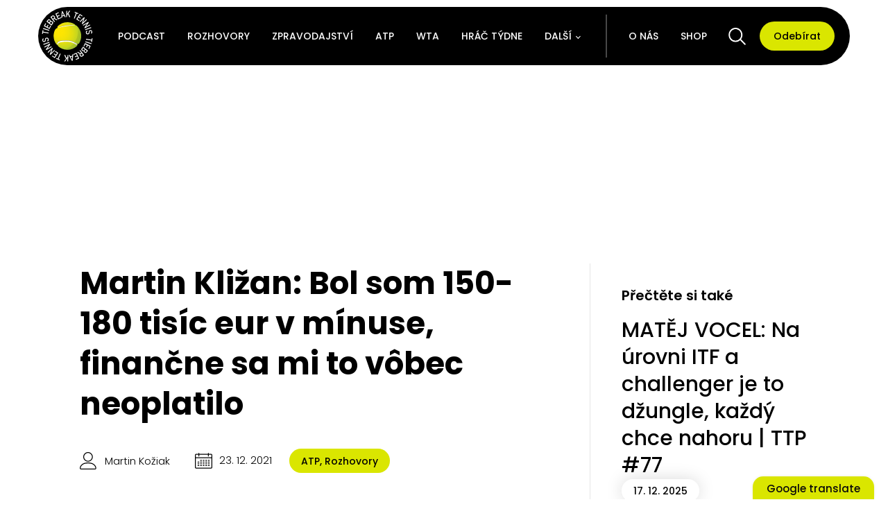

--- FILE ---
content_type: text/html; charset=UTF-8
request_url: https://tbtennis.cz/rozhovory/martin-klizan-bol-som-150-180-tisic-eur-v-minuse-financne-sa-mi-to-vobec-neoplatilo/
body_size: 32143
content:
<!DOCTYPE html>
<html lang="cs" >
<head>
<meta charset="UTF-8">
<meta name="viewport" content="width=device-width, initial-scale=1.0">
<!-- WP_HEAD() START -->
<meta name='robots' content='index, follow, max-image-preview:large, max-snippet:-1, max-video-preview:-1' />

	<!-- This site is optimized with the Yoast SEO plugin v21.7 - https://yoast.com/wordpress/plugins/seo/ -->
	<title>Martin Kližan: Bol som 150-180 tisíc eur v mínuse, finančne sa mi to vôbec neoplatilo &#8211; Tiebreak Tennis</title>
	<meta name="description" content="Dlhoročná slovenská jednotka, bývalý hráč číslo dvadsaťštyri na svete a víťaz šiestich turnajov z okruhu ATP ukončil koncom júna svoju bohatú" />
	<link rel="canonical" href="https://tbtennis.cz/rozhovory/martin-klizan-bol-som-150-180-tisic-eur-v-minuse-financne-sa-mi-to-vobec-neoplatilo/" />
	<meta property="og:locale" content="cs_CZ" />
	<meta property="og:type" content="article" />
	<meta property="og:title" content="Martin Kližan: Bol som 150-180 tisíc eur v mínuse, finančne sa mi to vôbec neoplatilo &#8211; Tiebreak Tennis" />
	<meta property="og:description" content="Dlhoročná slovenská jednotka, bývalý hráč číslo dvadsaťštyri na svete a víťaz šiestich turnajov z okruhu ATP ukončil koncom júna svoju bohatú" />
	<meta property="og:url" content="https://tbtennis.cz/rozhovory/martin-klizan-bol-som-150-180-tisic-eur-v-minuse-financne-sa-mi-to-vobec-neoplatilo/" />
	<meta property="og:site_name" content="Tiebreak Tennis" />
	<meta property="article:publisher" content="https://www.facebook.com/tennis.tiebreak" />
	<meta property="article:published_time" content="2021-12-23T15:22:25+00:00" />
	<meta property="article:modified_time" content="2022-11-20T17:40:30+00:00" />
	<meta property="og:image" content="https://tbtennis.cz/wp-content/uploads/2021/12/martin-kližan.jpg" />
	<meta property="og:image:width" content="866" />
	<meta property="og:image:height" content="615" />
	<meta property="og:image:type" content="image/jpeg" />
	<meta name="author" content="Martin Kožiak" />
	<script type="application/ld+json" class="yoast-schema-graph">{"@context":"https://schema.org","@graph":[{"@type":"Article","@id":"https://tbtennis.cz/rozhovory/martin-klizan-bol-som-150-180-tisic-eur-v-minuse-financne-sa-mi-to-vobec-neoplatilo/#article","isPartOf":{"@id":"https://tbtennis.cz/rozhovory/martin-klizan-bol-som-150-180-tisic-eur-v-minuse-financne-sa-mi-to-vobec-neoplatilo/"},"author":{"name":"Martin Kožiak","@id":"https://tbtennis.cz/#/schema/person/fdc078b600c17fbd94f0c16ecd2e954a"},"headline":"Martin Kližan: Bol som 150-180 tisíc eur v mínuse, finančne sa mi to vôbec neoplatilo","datePublished":"2021-12-23T15:22:25+00:00","dateModified":"2022-11-20T17:40:30+00:00","mainEntityOfPage":{"@id":"https://tbtennis.cz/rozhovory/martin-klizan-bol-som-150-180-tisic-eur-v-minuse-financne-sa-mi-to-vobec-neoplatilo/"},"wordCount":1071,"commentCount":0,"publisher":{"@id":"https://tbtennis.cz/#organization"},"image":{"@id":"https://tbtennis.cz/rozhovory/martin-klizan-bol-som-150-180-tisic-eur-v-minuse-financne-sa-mi-to-vobec-neoplatilo/#primaryimage"},"thumbnailUrl":"https://tbtennis.cz/wp-content/uploads/2021/12/martin-kližan.jpg","keywords":["ATP","Kližan","Rozhovor","TiebreakTennis","Turnajmistrů"],"articleSection":["ATP","Rozhovory"],"inLanguage":"cs","potentialAction":[{"@type":"CommentAction","name":"Comment","target":["https://tbtennis.cz/rozhovory/martin-klizan-bol-som-150-180-tisic-eur-v-minuse-financne-sa-mi-to-vobec-neoplatilo/#respond"]}]},{"@type":"WebPage","@id":"https://tbtennis.cz/rozhovory/martin-klizan-bol-som-150-180-tisic-eur-v-minuse-financne-sa-mi-to-vobec-neoplatilo/","url":"https://tbtennis.cz/rozhovory/martin-klizan-bol-som-150-180-tisic-eur-v-minuse-financne-sa-mi-to-vobec-neoplatilo/","name":"Martin Kližan: Bol som 150-180 tisíc eur v mínuse, finančne sa mi to vôbec neoplatilo &#8211; Tiebreak Tennis","isPartOf":{"@id":"https://tbtennis.cz/#website"},"primaryImageOfPage":{"@id":"https://tbtennis.cz/rozhovory/martin-klizan-bol-som-150-180-tisic-eur-v-minuse-financne-sa-mi-to-vobec-neoplatilo/#primaryimage"},"image":{"@id":"https://tbtennis.cz/rozhovory/martin-klizan-bol-som-150-180-tisic-eur-v-minuse-financne-sa-mi-to-vobec-neoplatilo/#primaryimage"},"thumbnailUrl":"https://tbtennis.cz/wp-content/uploads/2021/12/martin-kližan.jpg","datePublished":"2021-12-23T15:22:25+00:00","dateModified":"2022-11-20T17:40:30+00:00","description":"Dlhoročná slovenská jednotka, bývalý hráč číslo dvadsaťštyri na svete a víťaz šiestich turnajov z okruhu ATP ukončil koncom júna svoju bohatú","breadcrumb":{"@id":"https://tbtennis.cz/rozhovory/martin-klizan-bol-som-150-180-tisic-eur-v-minuse-financne-sa-mi-to-vobec-neoplatilo/#breadcrumb"},"inLanguage":"cs","potentialAction":[{"@type":"ReadAction","target":["https://tbtennis.cz/rozhovory/martin-klizan-bol-som-150-180-tisic-eur-v-minuse-financne-sa-mi-to-vobec-neoplatilo/"]}]},{"@type":"ImageObject","inLanguage":"cs","@id":"https://tbtennis.cz/rozhovory/martin-klizan-bol-som-150-180-tisic-eur-v-minuse-financne-sa-mi-to-vobec-neoplatilo/#primaryimage","url":"https://tbtennis.cz/wp-content/uploads/2021/12/martin-kližan.jpg","contentUrl":"https://tbtennis.cz/wp-content/uploads/2021/12/martin-kližan.jpg","width":866,"height":615,"caption":"martin kližan"},{"@type":"BreadcrumbList","@id":"https://tbtennis.cz/rozhovory/martin-klizan-bol-som-150-180-tisic-eur-v-minuse-financne-sa-mi-to-vobec-neoplatilo/#breadcrumb","itemListElement":[{"@type":"ListItem","position":1,"name":"Domů","item":"https://tbtennis.cz/"},{"@type":"ListItem","position":2,"name":"Martin Kližan: Bol som 150-180 tisíc eur v mínuse, finančne sa mi to vôbec neoplatilo"}]},{"@type":"WebSite","@id":"https://tbtennis.cz/#website","url":"https://tbtennis.cz/","name":"Tiebreak Tennis","description":"Šíříme radost z tenisu.","publisher":{"@id":"https://tbtennis.cz/#organization"},"potentialAction":[{"@type":"SearchAction","target":{"@type":"EntryPoint","urlTemplate":"https://tbtennis.cz/?s={search_term_string}"},"query-input":"required name=search_term_string"}],"inLanguage":"cs"},{"@type":"Organization","@id":"https://tbtennis.cz/#organization","name":"Tiebreak Tennis","url":"https://tbtennis.cz/","logo":{"@type":"ImageObject","inLanguage":"cs","@id":"https://tbtennis.cz/#/schema/logo/image/","url":"https://tbtennis.cz/wp-content/uploads/2021/03/Tiebreak-Tennis-logo.jpg","contentUrl":"https://tbtennis.cz/wp-content/uploads/2021/03/Tiebreak-Tennis-logo.jpg","width":999,"height":999,"caption":"Tiebreak Tennis"},"image":{"@id":"https://tbtennis.cz/#/schema/logo/image/"},"sameAs":["https://www.facebook.com/tennis.tiebreak","https://twitter.com/tiebreaktennis_","https://www.instagram.com/tiebreak__tennis/","https://www.youtube.com/channel/UCYlY3dFnjhBsqyYhlK8_klA"]},{"@type":"Person","@id":"https://tbtennis.cz/#/schema/person/fdc078b600c17fbd94f0c16ecd2e954a","name":"Martin Kožiak","image":{"@type":"ImageObject","inLanguage":"cs","@id":"https://tbtennis.cz/#/schema/person/image/","url":"https://secure.gravatar.com/avatar/26c807aedaec427c48fd4b9db474350f?s=96&d=retro&r=g","contentUrl":"https://secure.gravatar.com/avatar/26c807aedaec427c48fd4b9db474350f?s=96&d=retro&r=g","caption":"Martin Kožiak"},"description":"instagram","sameAs":["https://www.instagram.com/martin.koziak.10/"],"url":"https://tbtennis.cz/o-nas/martin-koziak/"}]}</script>
	<!-- / Yoast SEO plugin. -->


<link rel='dns-prefetch' href='//translate.google.com' />
<link rel='dns-prefetch' href='//www.googletagmanager.com' />
<link rel="alternate" type="application/rss+xml" title="Tiebreak Tennis &raquo; RSS komentářů pro Martin Kližan: Bol som 150-180 tisíc eur v mínuse, finančne sa mi to vôbec neoplatilo" href="https://tbtennis.cz/rozhovory/martin-klizan-bol-som-150-180-tisic-eur-v-minuse-financne-sa-mi-to-vobec-neoplatilo/feed/" />
<link id="ma-customfonts" href="//tbtennis.cz/wp-content/uploads/fonts/ma_customfonts.css?ver=34e5e914" rel="stylesheet" type="text/css" /><link rel='stylesheet' id='wp-block-library-css' href='https://tbtennis.cz/wp-includes/css/dist/block-library/style.min.css?ver=c115a416f7055927e65e540a3fec8bec' type='text/css' media='all' />
<style id='safe-svg-svg-icon-style-inline-css' type='text/css'>
.safe-svg-cover{text-align:center}.safe-svg-cover .safe-svg-inside{display:inline-block;max-width:100%}.safe-svg-cover svg{height:100%;max-height:100%;max-width:100%;width:100%}

</style>
<style id='filebird-block-filebird-gallery-style-inline-css' type='text/css'>
ul.filebird-block-filebird-gallery{margin:auto!important;padding:0!important;width:100%}ul.filebird-block-filebird-gallery.layout-grid{display:grid;grid-gap:20px;align-items:stretch;grid-template-columns:repeat(var(--columns),1fr);justify-items:stretch}ul.filebird-block-filebird-gallery.layout-grid li img{border:1px solid #ccc;box-shadow:2px 2px 6px 0 rgba(0,0,0,.3);height:100%;max-width:100%;-o-object-fit:cover;object-fit:cover;width:100%}ul.filebird-block-filebird-gallery.layout-masonry{-moz-column-count:var(--columns);-moz-column-gap:var(--space);column-gap:var(--space);-moz-column-width:var(--min-width);columns:var(--min-width) var(--columns);display:block;overflow:auto}ul.filebird-block-filebird-gallery.layout-masonry li{margin-bottom:var(--space)}ul.filebird-block-filebird-gallery li{list-style:none}ul.filebird-block-filebird-gallery li figure{height:100%;margin:0;padding:0;position:relative;width:100%}ul.filebird-block-filebird-gallery li figure figcaption{background:linear-gradient(0deg,rgba(0,0,0,.7),rgba(0,0,0,.3) 70%,transparent);bottom:0;box-sizing:border-box;color:#fff;font-size:.8em;margin:0;max-height:100%;overflow:auto;padding:3em .77em .7em;position:absolute;text-align:center;width:100%;z-index:2}ul.filebird-block-filebird-gallery li figure figcaption a{color:inherit}

</style>
<link rel='stylesheet' id='classic-theme-styles-css' href='https://tbtennis.cz/wp-includes/css/classic-themes.min.css?ver=c115a416f7055927e65e540a3fec8bec' type='text/css' media='all' />
<style id='global-styles-inline-css' type='text/css'>
body{--wp--preset--color--black: #000000;--wp--preset--color--cyan-bluish-gray: #abb8c3;--wp--preset--color--white: #ffffff;--wp--preset--color--pale-pink: #f78da7;--wp--preset--color--vivid-red: #cf2e2e;--wp--preset--color--luminous-vivid-orange: #ff6900;--wp--preset--color--luminous-vivid-amber: #fcb900;--wp--preset--color--light-green-cyan: #7bdcb5;--wp--preset--color--vivid-green-cyan: #00d084;--wp--preset--color--pale-cyan-blue: #8ed1fc;--wp--preset--color--vivid-cyan-blue: #0693e3;--wp--preset--color--vivid-purple: #9b51e0;--wp--preset--gradient--vivid-cyan-blue-to-vivid-purple: linear-gradient(135deg,rgba(6,147,227,1) 0%,rgb(155,81,224) 100%);--wp--preset--gradient--light-green-cyan-to-vivid-green-cyan: linear-gradient(135deg,rgb(122,220,180) 0%,rgb(0,208,130) 100%);--wp--preset--gradient--luminous-vivid-amber-to-luminous-vivid-orange: linear-gradient(135deg,rgba(252,185,0,1) 0%,rgba(255,105,0,1) 100%);--wp--preset--gradient--luminous-vivid-orange-to-vivid-red: linear-gradient(135deg,rgba(255,105,0,1) 0%,rgb(207,46,46) 100%);--wp--preset--gradient--very-light-gray-to-cyan-bluish-gray: linear-gradient(135deg,rgb(238,238,238) 0%,rgb(169,184,195) 100%);--wp--preset--gradient--cool-to-warm-spectrum: linear-gradient(135deg,rgb(74,234,220) 0%,rgb(151,120,209) 20%,rgb(207,42,186) 40%,rgb(238,44,130) 60%,rgb(251,105,98) 80%,rgb(254,248,76) 100%);--wp--preset--gradient--blush-light-purple: linear-gradient(135deg,rgb(255,206,236) 0%,rgb(152,150,240) 100%);--wp--preset--gradient--blush-bordeaux: linear-gradient(135deg,rgb(254,205,165) 0%,rgb(254,45,45) 50%,rgb(107,0,62) 100%);--wp--preset--gradient--luminous-dusk: linear-gradient(135deg,rgb(255,203,112) 0%,rgb(199,81,192) 50%,rgb(65,88,208) 100%);--wp--preset--gradient--pale-ocean: linear-gradient(135deg,rgb(255,245,203) 0%,rgb(182,227,212) 50%,rgb(51,167,181) 100%);--wp--preset--gradient--electric-grass: linear-gradient(135deg,rgb(202,248,128) 0%,rgb(113,206,126) 100%);--wp--preset--gradient--midnight: linear-gradient(135deg,rgb(2,3,129) 0%,rgb(40,116,252) 100%);--wp--preset--duotone--dark-grayscale: url('#wp-duotone-dark-grayscale');--wp--preset--duotone--grayscale: url('#wp-duotone-grayscale');--wp--preset--duotone--purple-yellow: url('#wp-duotone-purple-yellow');--wp--preset--duotone--blue-red: url('#wp-duotone-blue-red');--wp--preset--duotone--midnight: url('#wp-duotone-midnight');--wp--preset--duotone--magenta-yellow: url('#wp-duotone-magenta-yellow');--wp--preset--duotone--purple-green: url('#wp-duotone-purple-green');--wp--preset--duotone--blue-orange: url('#wp-duotone-blue-orange');--wp--preset--font-size--small: 13px;--wp--preset--font-size--medium: 20px;--wp--preset--font-size--large: 36px;--wp--preset--font-size--x-large: 42px;--wp--preset--spacing--20: 0.44rem;--wp--preset--spacing--30: 0.67rem;--wp--preset--spacing--40: 1rem;--wp--preset--spacing--50: 1.5rem;--wp--preset--spacing--60: 2.25rem;--wp--preset--spacing--70: 3.38rem;--wp--preset--spacing--80: 5.06rem;--wp--preset--shadow--natural: 6px 6px 9px rgba(0, 0, 0, 0.2);--wp--preset--shadow--deep: 12px 12px 50px rgba(0, 0, 0, 0.4);--wp--preset--shadow--sharp: 6px 6px 0px rgba(0, 0, 0, 0.2);--wp--preset--shadow--outlined: 6px 6px 0px -3px rgba(255, 255, 255, 1), 6px 6px rgba(0, 0, 0, 1);--wp--preset--shadow--crisp: 6px 6px 0px rgba(0, 0, 0, 1);}:where(.is-layout-flex){gap: 0.5em;}body .is-layout-flow > .alignleft{float: left;margin-inline-start: 0;margin-inline-end: 2em;}body .is-layout-flow > .alignright{float: right;margin-inline-start: 2em;margin-inline-end: 0;}body .is-layout-flow > .aligncenter{margin-left: auto !important;margin-right: auto !important;}body .is-layout-constrained > .alignleft{float: left;margin-inline-start: 0;margin-inline-end: 2em;}body .is-layout-constrained > .alignright{float: right;margin-inline-start: 2em;margin-inline-end: 0;}body .is-layout-constrained > .aligncenter{margin-left: auto !important;margin-right: auto !important;}body .is-layout-constrained > :where(:not(.alignleft):not(.alignright):not(.alignfull)){max-width: var(--wp--style--global--content-size);margin-left: auto !important;margin-right: auto !important;}body .is-layout-constrained > .alignwide{max-width: var(--wp--style--global--wide-size);}body .is-layout-flex{display: flex;}body .is-layout-flex{flex-wrap: wrap;align-items: center;}body .is-layout-flex > *{margin: 0;}:where(.wp-block-columns.is-layout-flex){gap: 2em;}.has-black-color{color: var(--wp--preset--color--black) !important;}.has-cyan-bluish-gray-color{color: var(--wp--preset--color--cyan-bluish-gray) !important;}.has-white-color{color: var(--wp--preset--color--white) !important;}.has-pale-pink-color{color: var(--wp--preset--color--pale-pink) !important;}.has-vivid-red-color{color: var(--wp--preset--color--vivid-red) !important;}.has-luminous-vivid-orange-color{color: var(--wp--preset--color--luminous-vivid-orange) !important;}.has-luminous-vivid-amber-color{color: var(--wp--preset--color--luminous-vivid-amber) !important;}.has-light-green-cyan-color{color: var(--wp--preset--color--light-green-cyan) !important;}.has-vivid-green-cyan-color{color: var(--wp--preset--color--vivid-green-cyan) !important;}.has-pale-cyan-blue-color{color: var(--wp--preset--color--pale-cyan-blue) !important;}.has-vivid-cyan-blue-color{color: var(--wp--preset--color--vivid-cyan-blue) !important;}.has-vivid-purple-color{color: var(--wp--preset--color--vivid-purple) !important;}.has-black-background-color{background-color: var(--wp--preset--color--black) !important;}.has-cyan-bluish-gray-background-color{background-color: var(--wp--preset--color--cyan-bluish-gray) !important;}.has-white-background-color{background-color: var(--wp--preset--color--white) !important;}.has-pale-pink-background-color{background-color: var(--wp--preset--color--pale-pink) !important;}.has-vivid-red-background-color{background-color: var(--wp--preset--color--vivid-red) !important;}.has-luminous-vivid-orange-background-color{background-color: var(--wp--preset--color--luminous-vivid-orange) !important;}.has-luminous-vivid-amber-background-color{background-color: var(--wp--preset--color--luminous-vivid-amber) !important;}.has-light-green-cyan-background-color{background-color: var(--wp--preset--color--light-green-cyan) !important;}.has-vivid-green-cyan-background-color{background-color: var(--wp--preset--color--vivid-green-cyan) !important;}.has-pale-cyan-blue-background-color{background-color: var(--wp--preset--color--pale-cyan-blue) !important;}.has-vivid-cyan-blue-background-color{background-color: var(--wp--preset--color--vivid-cyan-blue) !important;}.has-vivid-purple-background-color{background-color: var(--wp--preset--color--vivid-purple) !important;}.has-black-border-color{border-color: var(--wp--preset--color--black) !important;}.has-cyan-bluish-gray-border-color{border-color: var(--wp--preset--color--cyan-bluish-gray) !important;}.has-white-border-color{border-color: var(--wp--preset--color--white) !important;}.has-pale-pink-border-color{border-color: var(--wp--preset--color--pale-pink) !important;}.has-vivid-red-border-color{border-color: var(--wp--preset--color--vivid-red) !important;}.has-luminous-vivid-orange-border-color{border-color: var(--wp--preset--color--luminous-vivid-orange) !important;}.has-luminous-vivid-amber-border-color{border-color: var(--wp--preset--color--luminous-vivid-amber) !important;}.has-light-green-cyan-border-color{border-color: var(--wp--preset--color--light-green-cyan) !important;}.has-vivid-green-cyan-border-color{border-color: var(--wp--preset--color--vivid-green-cyan) !important;}.has-pale-cyan-blue-border-color{border-color: var(--wp--preset--color--pale-cyan-blue) !important;}.has-vivid-cyan-blue-border-color{border-color: var(--wp--preset--color--vivid-cyan-blue) !important;}.has-vivid-purple-border-color{border-color: var(--wp--preset--color--vivid-purple) !important;}.has-vivid-cyan-blue-to-vivid-purple-gradient-background{background: var(--wp--preset--gradient--vivid-cyan-blue-to-vivid-purple) !important;}.has-light-green-cyan-to-vivid-green-cyan-gradient-background{background: var(--wp--preset--gradient--light-green-cyan-to-vivid-green-cyan) !important;}.has-luminous-vivid-amber-to-luminous-vivid-orange-gradient-background{background: var(--wp--preset--gradient--luminous-vivid-amber-to-luminous-vivid-orange) !important;}.has-luminous-vivid-orange-to-vivid-red-gradient-background{background: var(--wp--preset--gradient--luminous-vivid-orange-to-vivid-red) !important;}.has-very-light-gray-to-cyan-bluish-gray-gradient-background{background: var(--wp--preset--gradient--very-light-gray-to-cyan-bluish-gray) !important;}.has-cool-to-warm-spectrum-gradient-background{background: var(--wp--preset--gradient--cool-to-warm-spectrum) !important;}.has-blush-light-purple-gradient-background{background: var(--wp--preset--gradient--blush-light-purple) !important;}.has-blush-bordeaux-gradient-background{background: var(--wp--preset--gradient--blush-bordeaux) !important;}.has-luminous-dusk-gradient-background{background: var(--wp--preset--gradient--luminous-dusk) !important;}.has-pale-ocean-gradient-background{background: var(--wp--preset--gradient--pale-ocean) !important;}.has-electric-grass-gradient-background{background: var(--wp--preset--gradient--electric-grass) !important;}.has-midnight-gradient-background{background: var(--wp--preset--gradient--midnight) !important;}.has-small-font-size{font-size: var(--wp--preset--font-size--small) !important;}.has-medium-font-size{font-size: var(--wp--preset--font-size--medium) !important;}.has-large-font-size{font-size: var(--wp--preset--font-size--large) !important;}.has-x-large-font-size{font-size: var(--wp--preset--font-size--x-large) !important;}
.wp-block-navigation a:where(:not(.wp-element-button)){color: inherit;}
:where(.wp-block-columns.is-layout-flex){gap: 2em;}
.wp-block-pullquote{font-size: 1.5em;line-height: 1.6;}
</style>
<link rel='stylesheet' id='contact-form-7-css' href='https://tbtennis.cz/wp-content/plugins/contact-form-7/includes/css/styles.css?ver=5.8.7' type='text/css' media='all' />
<link rel='stylesheet' id='google-language-translator-css' href='https://tbtennis.cz/wp-content/plugins/google-language-translator/css/style.css?ver=6.0.20' type='text/css' media='' />
<link rel='stylesheet' id='glt-toolbar-styles-css' href='https://tbtennis.cz/wp-content/plugins/google-language-translator/css/toolbar.css?ver=6.0.20' type='text/css' media='' />
<link rel='stylesheet' id='oxygen-css' href='https://tbtennis.cz/wp-content/plugins/oxygen/component-framework/oxygen.css?ver=4.4' type='text/css' media='all' />
<link rel='stylesheet' id='woocommerce-layout-css' href='https://tbtennis.cz/wp-content/plugins/woocommerce/assets/css/woocommerce-layout.css?ver=8.2.1' type='text/css' media='all' />
<link rel='stylesheet' id='woocommerce-smallscreen-css' href='https://tbtennis.cz/wp-content/plugins/woocommerce/assets/css/woocommerce-smallscreen.css?ver=8.2.1' type='text/css' media='only screen and (max-width: 768px)' />
<link rel='stylesheet' id='woocommerce-general-css' href='https://tbtennis.cz/wp-content/plugins/woocommerce/assets/css/woocommerce.css?ver=8.2.1' type='text/css' media='all' />
<style id='woocommerce-inline-inline-css' type='text/css'>
.woocommerce form .form-row .required { visibility: visible; }
</style>
<link rel='stylesheet' id='photoswipe-css' href='https://tbtennis.cz/wp-content/plugins/woocommerce/assets/css/photoswipe/photoswipe.min.css?ver=8.2.1' type='text/css' media='all' />
<link rel='stylesheet' id='photoswipe-default-skin-css' href='https://tbtennis.cz/wp-content/plugins/woocommerce/assets/css/photoswipe/default-skin/default-skin.min.css?ver=8.2.1' type='text/css' media='all' />
<script type='text/javascript' src='https://tbtennis.cz/wp-includes/js/jquery/jquery.min.js?ver=3.6.3' id='jquery-core-js'></script>

<!-- Google Analytics snippet added by Site Kit -->
<script type='text/javascript' src='https://www.googletagmanager.com/gtag/js?id=UA-181405611-1' id='google_gtagjs-js' async></script>
<script type='text/javascript' id='google_gtagjs-js-after'>
window.dataLayer = window.dataLayer || [];function gtag(){dataLayer.push(arguments);}
gtag('set', 'linker', {"domains":["tbtennis.cz"]} );
gtag("js", new Date());
gtag("set", "developer_id.dZTNiMT", true);
gtag("config", "UA-181405611-1", {"anonymize_ip":true});
gtag("config", "G-4DBFNR2DNR");
</script>

<!-- End Google Analytics snippet added by Site Kit -->
<link rel="https://api.w.org/" href="https://tbtennis.cz/wp-json/" /><link rel="alternate" type="application/json" href="https://tbtennis.cz/wp-json/wp/v2/posts/18372" /><link rel="EditURI" type="application/rsd+xml" title="RSD" href="https://tbtennis.cz/xmlrpc.php?rsd" />
<link rel="alternate" type="application/json+oembed" href="https://tbtennis.cz/wp-json/oembed/1.0/embed?url=https%3A%2F%2Ftbtennis.cz%2Frozhovory%2Fmartin-klizan-bol-som-150-180-tisic-eur-v-minuse-financne-sa-mi-to-vobec-neoplatilo%2F" />
<link rel="alternate" type="text/xml+oembed" href="https://tbtennis.cz/wp-json/oembed/1.0/embed?url=https%3A%2F%2Ftbtennis.cz%2Frozhovory%2Fmartin-klizan-bol-som-150-180-tisic-eur-v-minuse-financne-sa-mi-to-vobec-neoplatilo%2F&#038;format=xml" />
<style>#glt-translate-trigger {font-family: poppins !important; font-weight: 500 !important; text-shadow: none !important; border-radius: 15px 15px 0px 0px !important; box-shadow: 0px 0px 6px -3px rgba(0,0,0,0.23)
 !important; font-size: 15px !important; z-index: 500 !important;}

.tool-container {box-shadow: none !important; background: white !important; border: 1px solid black !important; border-radius: 100px !important; bottom: 40px !important; padding: 3px 3px !important;}

.tool-container.tool-top .arrow {display: none !important; border-color: white !important}p.hello{font-size:12px;color:darkgray;}#google_language_translator,#flags{text-align:left;}#google_language_translator{clear:both;}#flags{width:165px;}#flags a{display:inline-block;margin-right:2px;}#google_language_translator a{display:none!important;}div.skiptranslate.goog-te-gadget{display:inline!important;}.goog-te-gadget{color:transparent!important;}.goog-te-gadget{font-size:0px!important;}.goog-branding{display:none;}.goog-tooltip{display: none!important;}.goog-tooltip:hover{display: none!important;}.goog-text-highlight{background-color:transparent!important;border:none!important;box-shadow:none!important;}#google_language_translator{display:none;}#google_language_translator select.goog-te-combo{color:#32373c;}div.skiptranslate{display:none!important;}body{top:0px!important;}#goog-gt-{display:none!important;}font font{background-color:transparent!important;box-shadow:none!important;position:initial!important;}#glt-translate-trigger > span{color:#0a0a0a;}#glt-translate-trigger{background:#dae600;}.goog-te-gadget .goog-te-combo{width:100%;}</style><meta name="generator" content="Site Kit by Google 1.96.0" />
<link rel="alternate" type="application/rss+xml" title="Podcast RSS feed" href="https://tbtennis.cz/feed/podcast" />

<script src="https://ssp.seznam.cz/static/js/ssp.js"></script>

<script>
    function getWindowWidth() {
        const width  = window.innerWidth || document.documentElement.clientWidth || document.body.clientWidth;
        return width;
    }
	const windowWidth = getWindowWidth();
</script>
	<noscript><style>.woocommerce-product-gallery{ opacity: 1 !important; }</style></noscript>
	<link rel="icon" href="https://tbtennis.cz/wp-content/uploads/2022/07/cropped-fav-new-2-2-32x32.png" sizes="32x32" />
<link rel="icon" href="https://tbtennis.cz/wp-content/uploads/2022/07/cropped-fav-new-2-2-192x192.png" sizes="192x192" />
<link rel="apple-touch-icon" href="https://tbtennis.cz/wp-content/uploads/2022/07/cropped-fav-new-2-2-180x180.png" />
<meta name="msapplication-TileImage" content="https://tbtennis.cz/wp-content/uploads/2022/07/cropped-fav-new-2-2-270x270.png" />
		<style type="text/css" id="wp-custom-css">
			strong, b {
    display: contents;
}

[data-id="div_block-12168-5965"] h1{
	font-size: 12px!important;
	margin-bottom: 5px;
}

[data-id="div_block-12168-5965"] [data-id="text_block-12172-5965"] b{
	font-size: 10px!important;
	font-weight: 400!important;
}

[data-id="div_block-12169-5965"]{
    height: 120px!important;
}		</style>
		<link rel='stylesheet' id='oxygen-cache-10822-css' href='//tbtennis.cz/wp-content/uploads/oxygen/css/10822.css?cache=1681892644&#038;ver=6.2' type='text/css' media='all' />
<link rel='stylesheet' id='oxygen-cache-21662-css' href='//tbtennis.cz/wp-content/uploads/oxygen/css/21662.css?cache=1742287655&#038;ver=6.2' type='text/css' media='all' />
<link rel='stylesheet' id='oxygen-cache-6153-css' href='//tbtennis.cz/wp-content/uploads/oxygen/css/6153.css?cache=1723792544&#038;ver=6.2' type='text/css' media='all' />
<link rel='stylesheet' id='oxygen-universal-styles-css' href='//tbtennis.cz/wp-content/uploads/oxygen/css/universal.css?cache=1744101782&#038;ver=6.2' type='text/css' media='all' />
<!-- END OF WP_HEAD() -->
</head>
<body data-rsssl=1 class="post-template-default single single-post postid-18372 single-format-standard  wp-embed-responsive theme-oxygen-is-not-a-theme oxygen-body woocommerce-no-js" >

<svg xmlns="http://www.w3.org/2000/svg" viewBox="0 0 0 0" width="0" height="0" focusable="false" role="none" style="visibility: hidden; position: absolute; left: -9999px; overflow: hidden;" ><defs><filter id="wp-duotone-dark-grayscale"><feColorMatrix color-interpolation-filters="sRGB" type="matrix" values=" .299 .587 .114 0 0 .299 .587 .114 0 0 .299 .587 .114 0 0 .299 .587 .114 0 0 " /><feComponentTransfer color-interpolation-filters="sRGB" ><feFuncR type="table" tableValues="0 0.49803921568627" /><feFuncG type="table" tableValues="0 0.49803921568627" /><feFuncB type="table" tableValues="0 0.49803921568627" /><feFuncA type="table" tableValues="1 1" /></feComponentTransfer><feComposite in2="SourceGraphic" operator="in" /></filter></defs></svg><svg xmlns="http://www.w3.org/2000/svg" viewBox="0 0 0 0" width="0" height="0" focusable="false" role="none" style="visibility: hidden; position: absolute; left: -9999px; overflow: hidden;" ><defs><filter id="wp-duotone-grayscale"><feColorMatrix color-interpolation-filters="sRGB" type="matrix" values=" .299 .587 .114 0 0 .299 .587 .114 0 0 .299 .587 .114 0 0 .299 .587 .114 0 0 " /><feComponentTransfer color-interpolation-filters="sRGB" ><feFuncR type="table" tableValues="0 1" /><feFuncG type="table" tableValues="0 1" /><feFuncB type="table" tableValues="0 1" /><feFuncA type="table" tableValues="1 1" /></feComponentTransfer><feComposite in2="SourceGraphic" operator="in" /></filter></defs></svg><svg xmlns="http://www.w3.org/2000/svg" viewBox="0 0 0 0" width="0" height="0" focusable="false" role="none" style="visibility: hidden; position: absolute; left: -9999px; overflow: hidden;" ><defs><filter id="wp-duotone-purple-yellow"><feColorMatrix color-interpolation-filters="sRGB" type="matrix" values=" .299 .587 .114 0 0 .299 .587 .114 0 0 .299 .587 .114 0 0 .299 .587 .114 0 0 " /><feComponentTransfer color-interpolation-filters="sRGB" ><feFuncR type="table" tableValues="0.54901960784314 0.98823529411765" /><feFuncG type="table" tableValues="0 1" /><feFuncB type="table" tableValues="0.71764705882353 0.25490196078431" /><feFuncA type="table" tableValues="1 1" /></feComponentTransfer><feComposite in2="SourceGraphic" operator="in" /></filter></defs></svg><svg xmlns="http://www.w3.org/2000/svg" viewBox="0 0 0 0" width="0" height="0" focusable="false" role="none" style="visibility: hidden; position: absolute; left: -9999px; overflow: hidden;" ><defs><filter id="wp-duotone-blue-red"><feColorMatrix color-interpolation-filters="sRGB" type="matrix" values=" .299 .587 .114 0 0 .299 .587 .114 0 0 .299 .587 .114 0 0 .299 .587 .114 0 0 " /><feComponentTransfer color-interpolation-filters="sRGB" ><feFuncR type="table" tableValues="0 1" /><feFuncG type="table" tableValues="0 0.27843137254902" /><feFuncB type="table" tableValues="0.5921568627451 0.27843137254902" /><feFuncA type="table" tableValues="1 1" /></feComponentTransfer><feComposite in2="SourceGraphic" operator="in" /></filter></defs></svg><svg xmlns="http://www.w3.org/2000/svg" viewBox="0 0 0 0" width="0" height="0" focusable="false" role="none" style="visibility: hidden; position: absolute; left: -9999px; overflow: hidden;" ><defs><filter id="wp-duotone-midnight"><feColorMatrix color-interpolation-filters="sRGB" type="matrix" values=" .299 .587 .114 0 0 .299 .587 .114 0 0 .299 .587 .114 0 0 .299 .587 .114 0 0 " /><feComponentTransfer color-interpolation-filters="sRGB" ><feFuncR type="table" tableValues="0 0" /><feFuncG type="table" tableValues="0 0.64705882352941" /><feFuncB type="table" tableValues="0 1" /><feFuncA type="table" tableValues="1 1" /></feComponentTransfer><feComposite in2="SourceGraphic" operator="in" /></filter></defs></svg><svg xmlns="http://www.w3.org/2000/svg" viewBox="0 0 0 0" width="0" height="0" focusable="false" role="none" style="visibility: hidden; position: absolute; left: -9999px; overflow: hidden;" ><defs><filter id="wp-duotone-magenta-yellow"><feColorMatrix color-interpolation-filters="sRGB" type="matrix" values=" .299 .587 .114 0 0 .299 .587 .114 0 0 .299 .587 .114 0 0 .299 .587 .114 0 0 " /><feComponentTransfer color-interpolation-filters="sRGB" ><feFuncR type="table" tableValues="0.78039215686275 1" /><feFuncG type="table" tableValues="0 0.94901960784314" /><feFuncB type="table" tableValues="0.35294117647059 0.47058823529412" /><feFuncA type="table" tableValues="1 1" /></feComponentTransfer><feComposite in2="SourceGraphic" operator="in" /></filter></defs></svg><svg xmlns="http://www.w3.org/2000/svg" viewBox="0 0 0 0" width="0" height="0" focusable="false" role="none" style="visibility: hidden; position: absolute; left: -9999px; overflow: hidden;" ><defs><filter id="wp-duotone-purple-green"><feColorMatrix color-interpolation-filters="sRGB" type="matrix" values=" .299 .587 .114 0 0 .299 .587 .114 0 0 .299 .587 .114 0 0 .299 .587 .114 0 0 " /><feComponentTransfer color-interpolation-filters="sRGB" ><feFuncR type="table" tableValues="0.65098039215686 0.40392156862745" /><feFuncG type="table" tableValues="0 1" /><feFuncB type="table" tableValues="0.44705882352941 0.4" /><feFuncA type="table" tableValues="1 1" /></feComponentTransfer><feComposite in2="SourceGraphic" operator="in" /></filter></defs></svg><svg xmlns="http://www.w3.org/2000/svg" viewBox="0 0 0 0" width="0" height="0" focusable="false" role="none" style="visibility: hidden; position: absolute; left: -9999px; overflow: hidden;" ><defs><filter id="wp-duotone-blue-orange"><feColorMatrix color-interpolation-filters="sRGB" type="matrix" values=" .299 .587 .114 0 0 .299 .587 .114 0 0 .299 .587 .114 0 0 .299 .587 .114 0 0 " /><feComponentTransfer color-interpolation-filters="sRGB" ><feFuncR type="table" tableValues="0.098039215686275 1" /><feFuncG type="table" tableValues="0 0.66274509803922" /><feFuncB type="table" tableValues="0.84705882352941 0.41960784313725" /><feFuncA type="table" tableValues="1 1" /></feComponentTransfer><feComposite in2="SourceGraphic" operator="in" /></filter></defs></svg>


						
		<div id="-preloader-305-21662" class="oxy-preloader " ><div class="oxy-preloader_fadein oxy-inner-content" data-again="always_show" data-wait="manual" data-wait-sec="1.5" ><div class="oxy-preloader_loader"><div class="sk-plane"></div></div></div></div>

		<script type="text/javascript">
			!function(e){if("CTFrontendBuilder"!=e("html").attr("ng-app")){var a=e("#-preloader-305-21662").find(".oxy-preloader_fadein"),o=1e3*a.data("wait-sec");switch(a.data("wait")){case"load":e(window).on("load",function(){t()});break;case "click": e("#-preloader-305-21662").on("click", function () { t(); }); case"webfont":break;case"manual":setTimeout(function(){t()},o)}!function(a){e(a);!function(a){var e=jQuery(a),o=e.find(".oxy-preloader_fadein"),t=e[0].id,n=(new Date).getTime(),i=!(!localStorage||!localStorage["oxy-"+t+"-last-shown-time"])&&JSON.parse(localStorage["oxy-"+t+"-last-shown-time"]);switch(o.data("again")){case"never_show_again":if(!1!==i)return}localStorage&&(localStorage["oxy-"+t+"-last-shown-time"]=JSON.stringify(n));e.css({display:"flex"})}(a)}("#-preloader-305-21662")}function t(){e("#-preloader-305-21662").addClass("oxy-preloader_hidden")}}(jQuery);			</script><header id="section-154-21662" class=" ct-section" ><div class="ct-section-inner-wrap"><div id="div_block-155-21662" class="ct-div-block navbar" ><div id="div_block-156-21662" class="ct-div-block" ><div id="div_block-157-21662" class="ct-div-block" ><a id="link-158-21662" class="ct-link" href="https://tbtennis.cz/"   ><img  id="image-159-21662" alt="" src="https://tbtennis.cz/wp-content/uploads/2023/04/TIebreak-Tennis-Logo-2.svg" class="ct-image"/></a><nav id="_nav_menu-162-21662" class="oxy-nav-menu oxy-nav-menu-dropdowns oxy-nav-menu-dropdown-arrow" ><div class='oxy-menu-toggle'><div class='oxy-nav-menu-hamburger-wrap'><div class='oxy-nav-menu-hamburger'><div class='oxy-nav-menu-hamburger-line'></div><div class='oxy-nav-menu-hamburger-line'></div><div class='oxy-nav-menu-hamburger-line'></div></div></div></div><div class="menu-hlavni-menu-container"><ul id="menu-hlavni-menu" class="oxy-nav-menu-list"><li id="menu-item-8097" class="menu-item menu-item-type-custom menu-item-object-custom menu-item-8097"><a href="https://tbtennis.cz/podcast">Podcast</a></li>
<li id="menu-item-6182" class="menu-item menu-item-type-taxonomy menu-item-object-category current-post-ancestor current-menu-parent current-post-parent menu-item-6182"><a href="https://tbtennis.cz/rozhovory/">Rozhovory</a></li>
<li id="menu-item-6187" class="menu-item menu-item-type-taxonomy menu-item-object-category menu-item-6187"><a href="https://tbtennis.cz/zpravodajstvi/">Zpravodajství</a></li>
<li id="menu-item-6177" class="menu-item menu-item-type-taxonomy menu-item-object-category current-post-ancestor current-menu-parent current-post-parent menu-item-6177"><a href="https://tbtennis.cz/atp/">ATP</a></li>
<li id="menu-item-6186" class="menu-item menu-item-type-taxonomy menu-item-object-category menu-item-6186"><a href="https://tbtennis.cz/wta/">WTA</a></li>
<li id="menu-item-15722" class="menu-item menu-item-type-taxonomy menu-item-object-category menu-item-15722"><a href="https://tbtennis.cz/hrac-tydne/">Hráč týdne</a></li>
<li id="menu-item-28812" class="menu-item menu-item-type-custom menu-item-object-custom menu-item-has-children menu-item-28812"><a>Další</a>
<ul class="sub-menu">
	<li id="menu-item-6178" class="menu-item menu-item-type-taxonomy menu-item-object-category menu-item-6178"><a href="https://tbtennis.cz/grandslam/">Grandslam</a></li>
	<li id="menu-item-6179" class="menu-item menu-item-type-taxonomy menu-item-object-category menu-item-6179"><a href="https://tbtennis.cz/itf/">ITF</a></li>
	<li id="menu-item-37681" class="menu-item menu-item-type-taxonomy menu-item-object-category menu-item-37681"><a href="https://tbtennis.cz/1540-david-varilka/">15:40 Davida Vařílka</a></li>
	<li id="menu-item-6183" class="menu-item menu-item-type-taxonomy menu-item-object-category menu-item-6183"><a href="https://tbtennis.cz/to-bude-ale-hrac/">To bude ale hráč...</a></li>
	<li id="menu-item-6184" class="menu-item menu-item-type-taxonomy menu-item-object-category menu-item-6184"><a href="https://tbtennis.cz/to-byl-ale-hrac/">To byl ale hráč...</a></li>
	<li id="menu-item-30106" class="menu-item menu-item-type-taxonomy menu-item-object-category menu-item-30106"><a href="https://tbtennis.cz/raketovy-posun/">Raketový posun</a></li>
	<li id="menu-item-6180" class="menu-item menu-item-type-taxonomy menu-item-object-category menu-item-6180"><a href="https://tbtennis.cz/ostatni/">Ostatní</a></li>
	<li id="menu-item-8058" class="menu-item menu-item-type-taxonomy menu-item-object-category menu-item-8058"><a href="https://tbtennis.cz/vysvetleno/">Vysvětleno</a></li>
	<li id="menu-item-15015" class="menu-item menu-item-type-taxonomy menu-item-object-category menu-item-15015"><a href="https://tbtennis.cz/zpatky-v-case/">Zpátky v čase</a></li>
	<li id="menu-item-6181" class="menu-item menu-item-type-taxonomy menu-item-object-category menu-item-6181"><a href="https://tbtennis.cz/preview/">Preview</a></li>
	<li id="menu-item-6185" class="menu-item menu-item-type-taxonomy menu-item-object-category menu-item-6185"><a href="https://tbtennis.cz/top-10/">TOP 10</a></li>
</ul>
</li>
</ul></div></nav><nav id="_nav_menu-163-21662" class="oxy-nav-menu oxy-nav-menu-dropdowns oxy-nav-menu-dropdown-arrow" ><div class='oxy-menu-toggle'><div class='oxy-nav-menu-hamburger-wrap'><div class='oxy-nav-menu-hamburger'><div class='oxy-nav-menu-hamburger-line'></div><div class='oxy-nav-menu-hamburger-line'></div><div class='oxy-nav-menu-hamburger-line'></div></div></div></div><div class="menu-menu-mala-pocitacova-obrazovka-container"><ul id="menu-menu-mala-pocitacova-obrazovka" class="oxy-nav-menu-list"><li id="menu-item-8098" class="menu-item menu-item-type-custom menu-item-object-custom menu-item-8098"><a href="https://tbtennis.cz/podcast">Podcast</a></li>
<li id="menu-item-6288" class="menu-item menu-item-type-taxonomy menu-item-object-category current-post-ancestor current-menu-parent current-post-parent menu-item-6288"><a href="https://tbtennis.cz/rozhovory/">Rozhovory</a></li>
<li id="menu-item-6290" class="menu-item menu-item-type-taxonomy menu-item-object-category menu-item-6290"><a href="https://tbtennis.cz/zpravodajstvi/">Zpravodajství</a></li>
<li id="menu-item-28813" class="menu-item menu-item-type-custom menu-item-object-custom menu-item-has-children menu-item-28813"><a>Další</a>
<ul class="sub-menu">
	<li id="menu-item-6289" class="menu-item menu-item-type-taxonomy menu-item-object-category current-post-ancestor current-menu-parent current-post-parent menu-item-6289"><a href="https://tbtennis.cz/atp/">ATP</a></li>
	<li id="menu-item-6293" class="menu-item menu-item-type-taxonomy menu-item-object-category menu-item-6293"><a href="https://tbtennis.cz/wta/">WTA</a></li>
	<li id="menu-item-6297" class="menu-item menu-item-type-taxonomy menu-item-object-category menu-item-6297"><a href="https://tbtennis.cz/grandslam/">Grandslam</a></li>
	<li id="menu-item-6294" class="menu-item menu-item-type-taxonomy menu-item-object-category menu-item-6294"><a href="https://tbtennis.cz/itf/">ITF</a></li>
	<li id="menu-item-15727" class="menu-item menu-item-type-taxonomy menu-item-object-category menu-item-15727"><a href="https://tbtennis.cz/hrac-tydne/">Hráč týdne</a></li>
	<li id="menu-item-37685" class="menu-item menu-item-type-taxonomy menu-item-object-category menu-item-37685"><a href="https://tbtennis.cz/1540-david-varilka/">15:40 Davida Vařílka</a></li>
	<li id="menu-item-6298" class="menu-item menu-item-type-taxonomy menu-item-object-category menu-item-6298"><a href="https://tbtennis.cz/to-bude-ale-hrac/">To bude ale hráč...</a></li>
	<li id="menu-item-6295" class="menu-item menu-item-type-taxonomy menu-item-object-category menu-item-6295"><a href="https://tbtennis.cz/to-byl-ale-hrac/">To byl ale hráč...</a></li>
	<li id="menu-item-30105" class="menu-item menu-item-type-taxonomy menu-item-object-category menu-item-30105"><a href="https://tbtennis.cz/raketovy-posun/">Raketový posun</a></li>
	<li id="menu-item-6287" class="menu-item menu-item-type-taxonomy menu-item-object-category menu-item-6287"><a href="https://tbtennis.cz/ostatni/">Ostatní</a></li>
	<li id="menu-item-8057" class="menu-item menu-item-type-taxonomy menu-item-object-category menu-item-8057"><a href="https://tbtennis.cz/vysvetleno/">Vysvětleno</a></li>
	<li id="menu-item-15013" class="menu-item menu-item-type-taxonomy menu-item-object-category menu-item-15013"><a href="https://tbtennis.cz/zpatky-v-case/">Zpátky v čase</a></li>
	<li id="menu-item-6286" class="menu-item menu-item-type-taxonomy menu-item-object-category menu-item-6286"><a href="https://tbtennis.cz/preview/">Preview</a></li>
	<li id="menu-item-6292" class="menu-item menu-item-type-taxonomy menu-item-object-category menu-item-6292"><a href="https://tbtennis.cz/top-10/">TOP 10</a></li>
</ul>
</li>
</ul></div></nav><nav id="_nav_menu-164-21662" class="oxy-nav-menu oxy-nav-menu-dropdowns oxy-nav-menu-dropdown-arrow" ><div class='oxy-menu-toggle'><div class='oxy-nav-menu-hamburger-wrap'><div class='oxy-nav-menu-hamburger'><div class='oxy-nav-menu-hamburger-line'></div><div class='oxy-nav-menu-hamburger-line'></div><div class='oxy-nav-menu-hamburger-line'></div></div></div></div><div class="menu-vedlejsi-menu-container"><ul id="menu-vedlejsi-menu" class="oxy-nav-menu-list"><li id="menu-item-5960" class="menu-item menu-item-type-post_type menu-item-object-page menu-item-5960"><a href="https://tbtennis.cz/o-nas/">O nás</a></li>
<li id="menu-item-5961" class="menu-item menu-item-type-post_type menu-item-object-page menu-item-5961"><a href="https://tbtennis.cz/obchod/">Shop</a></li>
</ul></div></nav></div><div id="div_block-165-21662" class="ct-div-block" ><div id="div_block-166-21662" class="ct-div-block vertical" ><nav id="_nav_menu-167-21662" class="oxy-nav-menu oxy-nav-menu-dropdowns oxy-nav-menu-dropdown-arrow" ><div class='oxy-menu-toggle'><div class='oxy-nav-menu-hamburger-wrap'><div class='oxy-nav-menu-hamburger'><div class='oxy-nav-menu-hamburger-line'></div><div class='oxy-nav-menu-hamburger-line'></div><div class='oxy-nav-menu-hamburger-line'></div></div></div></div><div class="menu-vedlejsi-menu-container"><ul id="menu-vedlejsi-menu-1" class="oxy-nav-menu-list"><li class="menu-item menu-item-type-post_type menu-item-object-page menu-item-5960"><a href="https://tbtennis.cz/o-nas/">O nás</a></li>
<li class="menu-item menu-item-type-post_type menu-item-object-page menu-item-5961"><a href="https://tbtennis.cz/obchod/">Shop</a></li>
</ul></div></nav></div><div id="code_block-168-21662" class="ct-code-block" ><div class = "search-header-lupa" onclick="setTimeout(focusMethod, 600)" style = "height: 25px; width: 25px; cursor: pointer;">
  <img src = "https://tbtennis.cz/wp-content/uploads/2022/10/Search-icon.png" style = "height: 25px; width: 25px">
</div></div><a id="link_button-169-21662" class="ct-link-button " href="https://tbtennis.cz/odber-novinek/"   >Odebírat</a><div id="code_block-205-21662" class="ct-code-block" ><div class = "search-header-lupa" onclick="setTimeout(focusMethod, 600)" style = "height: 25px; width: 25px; cursor: pointer;">
  <img src = "https://tbtennis.cz/wp-content/uploads/2022/10/Search-icon.png" style = "height: 25px; width: 25px">
</div></div><div id="div_block-207-21662" class="ct-div-block" >
		<div id="-burger-trigger-208-21662" class="oxy-burger-trigger " ><button aria-label="Open menu" data-touch="click"  class="hamburger hamburger--3dx " type="button"><span class="hamburger-box"><span class="hamburger-inner"></span></span></button></div>

		
		<div id="-off-canvas-209-21662" class="oxy-off-canvas " ><div class="oxy-offcanvas_backdrop"></div><div id="-off-canvas-209-21662-inner" class="offcanvas-inner oxy-inner-content" role="dialog" aria-label="offcanvas content" tabindex="0" data-start="false" data-click-outside="true" data-trigger-selector=".oxy-burger-trigger" data-esc="false" data-focus-selector=".offcanvas-inner" data-reset="400" data-hashclose="true" data-burger-sync="false" data-overflow="true" data-auto-aria="true" data-focus-trap="true" ><div id="div_block-210-21662" class="ct-div-block" ><div id="div_block-211-21662" class="ct-div-block" ><div id="div_block-212-21662" class="ct-div-block" >
		<div id="-pro-menu-213-21662" class="oxy-pro-menu " ><div class="oxy-pro-menu-mobile-open-icon " data-off-canvas-alignment=""><svg id="-pro-menu-213-21662-open-icon"><use xlink:href="#FontAwesomeicon-ellipsis-v"></use></svg>Menu</div>

                
        <div class="oxy-pro-menu-container  oxy-pro-menu-dropdown-links-visible-on-mobile oxy-pro-menu-dropdown-links-toggle oxy-pro-menu-show-dropdown" data-aos-duration="400" 

             data-oxy-pro-menu-dropdown-animation="fade-up"
             data-oxy-pro-menu-dropdown-animation-duration="0.4"
             data-entire-parent-toggles-dropdown="true"

             
                          data-oxy-pro-menu-dropdown-animation-duration="0.4"
             
                          data-oxy-pro-menu-dropdown-links-on-mobile="toggle">
             
            <div class="menu-menu-mobil-container"><ul id="menu-menu-mobil" class="oxy-pro-menu-list"><li id="menu-item-14981" class="menu-item menu-item-type-custom menu-item-object-custom menu-item-14981"><a href="https://tbtennis.cz/vsechny-clanky/">Články</a></li>
<li id="menu-item-14980" class="menu-item menu-item-type-custom menu-item-object-custom menu-item-14980"><a href="https://tbtennis.cz/podcast/">Podcast</a></li>
<li id="menu-item-14996" class="menu-item menu-item-type-post_type menu-item-object-page menu-item-14996"><a href="https://tbtennis.cz/o-nas/">O nás</a></li>
<li id="menu-item-14997" class="menu-item menu-item-type-post_type menu-item-object-page menu-item-14997"><a href="https://tbtennis.cz/obchod/">Shop</a></li>
</ul></div>
            <div class="oxy-pro-menu-mobile-close-icon"><svg id="svg--pro-menu-213-21662"><use xlink:href="#FontAwesomeicon-close"></use></svg>close</div>

        </div>

        </div>

		<script type="text/javascript">
			jQuery('#-pro-menu-213-21662 .oxy-pro-menu-show-dropdown .menu-item-has-children > a', 'body').each(function(){
                jQuery(this).append('<div class="oxy-pro-menu-dropdown-icon-click-area"><svg class="oxy-pro-menu-dropdown-icon"><use xlink:href="#FontAwesomeicon-arrow-circle-o-down"></use></svg></div>');
            });
            jQuery('#-pro-menu-213-21662 .oxy-pro-menu-show-dropdown .menu-item:not(.menu-item-has-children) > a', 'body').each(function(){
                jQuery(this).append('<div class="oxy-pro-menu-dropdown-icon-click-area"></div>');
            });			</script></div><div id="div_block-214-21662" class="ct-div-block" ><div id="div_block-215-21662" class="ct-div-block" ><a id="link-216-21662" class="ct-link" href="https://open.spotify.com/show/0TtQ93sJhJCkLExax0K267?si=FhS94PA8TW-oxB0NxnAfew&#038;dl_branch=1" target="_blank"  ><img  id="image-217-21662" alt="" src="https://tbtennis.cz/wp-content/uploads/2021/03/spotifyAsset-4.svg" class="ct-image social-icon-menu"/></a><a id="link-218-21662" class="ct-link" href="https://www.instagram.com/tiebreak__tennis/" target="_blank"  ><img  id="image-219-21662" alt="" src="https://tbtennis.cz/wp-content/uploads/2021/03/Instagram-Tiebreak.svg" class="ct-image social-icon-menu"/></a><a id="link-220-21662" class="ct-link" href="https://www.youtube.com/channel/UCYlY3dFnjhBsqyYhlK8_klA" target="_blank"  ><img  id="image-221-21662" alt="" src="https://tbtennis.cz/wp-content/uploads/2021/03/Youtube-Tiebreak.svg" class="ct-image social-icon-menu"/></a><a id="link-222-21662" class="ct-link" href="https://www.facebook.com/tennis.tiebreak" target="_blank"  ><img  id="image-223-21662" alt="" src="https://tbtennis.cz/wp-content/uploads/2021/03/Facebook-Tiebreak.svg" class="ct-image social-icon-menu"/></a><a id="link-224-21662" class="ct-link" href="https://twitter.com/tiebreaktennis_" target="_blank"  ><img  id="image-225-21662" alt="" src="https://tbtennis.cz/wp-content/uploads/2024/08/X-Tiebreak-1.svg" class="ct-image social-icon-menu"/></a><a id="link-226-21662" class="ct-link" href="https://www.tiktok.com/@tiebreak_tennis" target="_blank"  ><img  id="image-227-21662" alt="tik tok" src="https://tbtennis.cz/wp-content/uploads/2021/03/Tiktok.svg" class="ct-image social-icon-menu"/></a><a id="link-228-21662" class="ct-link" href="https://podcasts.apple.com/cz/podcast/tiebreak-tennis-podcast/id1566869086" target="_blank"  ><img  id="image-229-21662" alt="" src="https://tbtennis.cz/wp-content/uploads/2021/03/Apple.svg" class="ct-image social-icon-menu"/></a></div></div></div><div id="div_block-230-21662" class="ct-div-block" >
		<div id="-pro-menu-231-21662" class="oxy-pro-menu " ><div class="oxy-pro-menu-mobile-open-icon " data-off-canvas-alignment=""><svg id="-pro-menu-231-21662-open-icon"><use xlink:href="#FontAwesomeicon-ellipsis-v"></use></svg>Menu</div>

                
        <div class="oxy-pro-menu-container  oxy-pro-menu-dropdown-links-visible-on-mobile oxy-pro-menu-dropdown-links-toggle oxy-pro-menu-show-dropdown" data-aos-duration="400" 

             data-oxy-pro-menu-dropdown-animation="fade-up"
             data-oxy-pro-menu-dropdown-animation-duration="0.4"
             data-entire-parent-toggles-dropdown="true"

             
                          data-oxy-pro-menu-dropdown-animation-duration="0.4"
             
                          data-oxy-pro-menu-dropdown-links-on-mobile="toggle">
             
            <div class="menu-menu-mobil-rubriky-container"><ul id="menu-menu-mobil-rubriky" class="oxy-pro-menu-list"><li id="menu-item-15003" class="menu-item menu-item-type-taxonomy menu-item-object-category current-post-ancestor current-menu-parent current-post-parent menu-item-15003"><a href="https://tbtennis.cz/rozhovory/">Rozhovory</a></li>
<li id="menu-item-15009" class="menu-item menu-item-type-taxonomy menu-item-object-category menu-item-15009"><a href="https://tbtennis.cz/zpravodajstvi/">Zpravodajství</a></li>
<li id="menu-item-14998" class="menu-item menu-item-type-taxonomy menu-item-object-category current-post-ancestor current-menu-parent current-post-parent menu-item-14998"><a href="https://tbtennis.cz/atp/">ATP</a></li>
<li id="menu-item-15008" class="menu-item menu-item-type-taxonomy menu-item-object-category menu-item-15008"><a href="https://tbtennis.cz/wta/">WTA</a></li>
<li id="menu-item-14999" class="menu-item menu-item-type-taxonomy menu-item-object-category menu-item-14999"><a href="https://tbtennis.cz/grandslam/">Grandslam</a></li>
<li id="menu-item-15000" class="menu-item menu-item-type-taxonomy menu-item-object-category menu-item-15000"><a href="https://tbtennis.cz/itf/">ITF</a></li>
<li id="menu-item-15728" class="menu-item menu-item-type-taxonomy menu-item-object-category menu-item-15728"><a href="https://tbtennis.cz/hrac-tydne/">Hráč týdne</a></li>
<li id="menu-item-37686" class="menu-item menu-item-type-taxonomy menu-item-object-category menu-item-37686"><a href="https://tbtennis.cz/1540-david-varilka/">15:40 Davida Vařílka</a></li>
<li id="menu-item-15004" class="menu-item menu-item-type-taxonomy menu-item-object-category menu-item-15004"><a href="https://tbtennis.cz/to-bude-ale-hrac/">To bude ale hráč...</a></li>
<li id="menu-item-15005" class="menu-item menu-item-type-taxonomy menu-item-object-category menu-item-15005"><a href="https://tbtennis.cz/to-byl-ale-hrac/">To byl ale hráč...</a></li>
<li id="menu-item-30104" class="menu-item menu-item-type-taxonomy menu-item-object-category menu-item-30104"><a href="https://tbtennis.cz/raketovy-posun/">Raketový posun</a></li>
<li id="menu-item-15001" class="menu-item menu-item-type-taxonomy menu-item-object-category menu-item-15001"><a href="https://tbtennis.cz/ostatni/">Ostatní</a></li>
<li id="menu-item-15007" class="menu-item menu-item-type-taxonomy menu-item-object-category menu-item-15007"><a href="https://tbtennis.cz/vysvetleno/">Vysvětleno</a></li>
<li id="menu-item-15012" class="menu-item menu-item-type-taxonomy menu-item-object-category menu-item-15012"><a href="https://tbtennis.cz/zpatky-v-case/">Zpátky v čase</a></li>
<li id="menu-item-15002" class="menu-item menu-item-type-taxonomy menu-item-object-category menu-item-15002"><a href="https://tbtennis.cz/preview/">Preview</a></li>
<li id="menu-item-15006" class="menu-item menu-item-type-taxonomy menu-item-object-category menu-item-15006"><a href="https://tbtennis.cz/top-10/">TOP 10</a></li>
</ul></div>
            <div class="oxy-pro-menu-mobile-close-icon"><svg id="svg--pro-menu-231-21662"><use xlink:href="#FontAwesomeicon-close"></use></svg>close</div>

        </div>

        </div>

		<script type="text/javascript">
			jQuery('#-pro-menu-231-21662 .oxy-pro-menu-show-dropdown .menu-item-has-children > a', 'body').each(function(){
                jQuery(this).append('<div class="oxy-pro-menu-dropdown-icon-click-area"><svg class="oxy-pro-menu-dropdown-icon"><use xlink:href="#FontAwesomeicon-arrow-circle-o-down"></use></svg></div>');
            });
            jQuery('#-pro-menu-231-21662 .oxy-pro-menu-show-dropdown .menu-item:not(.menu-item-has-children) > a', 'body').each(function(){
                jQuery(this).append('<div class="oxy-pro-menu-dropdown-icon-click-area"></div>');
            });			</script></div></div></div></div>

		</div></div></div></div></div></header><section id="toptop" class=" ct-section" ><div class="ct-section-inner-wrap"><div id="div_block-1392-6153" class="ct-div-block seznam-ads-wrapper" ><div id="code_block-1223-6153" class="ct-code-block seznam-ads-wrapper" ><!--
následující element nebo elementy reprezentují každý jednu reklamní plochu (zónu);
vložte je prosím jednotlivě na místa ve stránce, kde chcete zobrazit reklamu odpovídajících
rozměrů (parametry width [maximální šířka] a height [maximální výška] jsou uvedeny v definici
reklamních zón níže); element s konkrétním ID smí být na stránce vždy jen jednou
-->
<div id="ssp-zone-265261"></div>
<script>
	if (windowWidth > 992) {
			/* následující blok vložte do stránky kamkoli za připojení výdejového a měřicího */
			/* skriptu a definici reklamních zón (elementy pro reklamu musí v okamžiku volání */
			/* metody getAds() ve zdrojovém kódu stránky fyzicky existovat) */
			/* metoda getAds() zajišťuje získání reklamy z reklamního systému a její vykreslení */
			/* do stránky; parametry jednotlivých zón jsou definované v níže uvedeném poli, */
			/* které je argumentem této metody */
			sssp.getAds([
			{
				"zoneId": 265261,			/* unikátní identifikátor reklamní zóny */
				"id": "ssp-zone-265261",	/* ID elementu, do kterého se vypisuje reklama */
				"width": 970,	/* maximální šířka reklamy v zóně */
				"height": 210	/* maximální výška reklamy v zóně */
			}
			]);
			console.log("desktop!");
		}
</script></div></div><div id="div_block-43-6153" class="ct-div-block columns-wrapper" ><div id="div_block-45-6153" class="ct-div-block column" ><h1 id="headline-47-6153" class="ct-headline"><div style="text-align: left;"><span id="span-50-6153" class="ct-span" >Martin Kližan: Bol som 150-180 tisíc eur v mínuse, finančne sa mi to vôbec neoplatilo</span></div></h1><div id="div_block-61-6153" class="ct-div-block" ><div id="div_block-62-6153" class="ct-div-block" ><div id="fancy_icon-65-6153" class="ct-fancy-icon" ><svg id="svg-fancy_icon-65-6153"><use xlink:href="#Lineariconsicon-user"></use></svg></div><a id="autor" class="ct-link-button autorautor" href="https://tbtennis.cz/o-nas/martin-koziak/" target="_self"  ><span id="span-101-6153" class="ct-span" >Martin Kožiak</span></a></div><div id="div_block-129-6153" class="ct-div-block" ><div id="fancy_icon-78-6153" class="ct-fancy-icon" ><svg id="svg-fancy_icon-78-6153"><use xlink:href="#Lineariconsicon-calendar-full"></use></svg></div><div id="text_block-79-6153" class="ct-text-block" ><span id="span-80-6153" class="ct-span" >23. 12. 2021</span></div></div><div id="div_block-87-6153" class="ct-div-block yellow-button" ><div id="text_block-89-6153" class="ct-text-block" ><span id="span-90-6153" class="ct-span" ><a href="https://tbtennis.cz/atp/" rel="tag">ATP</a>, <a href="https://tbtennis.cz/rozhovory/" rel="tag">Rozhovory</a></span></div></div></div><img  id="image-647-6153" alt="" src="https://tbtennis.cz/wp-content/uploads/2021/12/martin-kližan-768x545.jpg" class="ct-image"/><div id="text_block-651-6153" class="ct-text-block" ><span id="span-652-6153" class="ct-span" >Zdroj fotky: Getty Images</span></div><p id="text_block-387-6153" class="ct-text-block" ><span id="span-432-6153" class="ct-span" >Dlhoročná slovenská jednotka, bývalý hráč číslo dvadsaťštyri na svete a víťaz šiestich turnajov z okruhu ATP ukončil koncom júna svoju bohatú kariéru. Po semifinálovej účasti na domácom challengeri v Bratislave sa Martin Kližan rozhodol ešte zúčastniť wimbledonskej kvalifikácie, no tam po prehre v prvom kole so Zdeňkom Kolářom už zavesil raketu na klinec. To ale nebolo posledný krát, kedy sme Martina mohli vidieť v tomto roku na kurte. Na záverečnom Turnaji majstrov totiž bol spolu s ďalšími tenisovými veteránmi ocenený pri príležitosti ukončenia ich kariéry. Martina Kližana sme tak pozvali na rozhovor a opýtali sme sa ho na rôzne podrobnosti ohľadom tohto ocenenia, najvýraznejšie momenty z jeho kariéry a tiež aj ako vidí budúcnosť slovenského tenisu.</span></p><div id="div_block-1247-6153" class="ct-div-block " ><div id="code_block-1246-6153" class="ct-code-block seznam-ads-wrapper" ><div id="ssp-zone-324298"></div>
<script>

sssp.getAds([
{
	"zoneId": 324298,			/* unikátní identifikátor reklamní zóny */
	"id": "ssp-zone-324298",	/* ID elementu, do kterého se vypisuje reklama */
	"width": 480,	/* maximální šířka reklamy v zóně */
	"height": 300	/* maximální výška reklamy v zóně */
}
]);
</script></div></div><div id="div_block-1773-6153" class="ct-div-block " ><div id="code_block-1819-6153" class="ct-code-block seznam-ads-wrapper" ><div id="ssp-zone-265276"></div>
<script>

sssp.getAds([
{
	"zoneId": 265276,			
	"id": "ssp-zone-265276",	
	"width": 480,	
	"height": 300	
}
]);
</script></div></div><div id="text_block-53-6153" class="ct-text-block obsah-clanku" ><span id="span-54-6153" class="ct-span oxy-stock-content-styles" >
<h5 class="wp-block-heading"><strong>Dobrý deň, Martin. Byť pozvaný a ocenený pri príležitosti ukončenia kariéry na takú udalosť akou je Turnaj majstrov musí byť určite úžasný pocit. Kedy a ako ste sa o tom dozvedeli?</strong></h5>



<p>Dozvedel som sa o tom prostredníctvom telefonátu od manažérky pre hráčov z ATP, kde sa ma vlastne opýtala, či by som mal záujem prísť.</p>



<blockquote class="instagram-media" style="background: #FFF; border: 0; border-radius: 3px; box-shadow: 0 0 1px 0 rgba(0,0,0,0.5),0 1px 10px 0 rgba(0,0,0,0.15); margin: 1px; max-width: 540px; min-width: 326px; padding: 0; width: calc(100% - 2px);" data-instgrm-captioned="" data-instgrm-permalink="https://www.instagram.com/p/CWdfjzpo9CP/?utm_source=ig_embed&amp;utm_campaign=loading" data-instgrm-version="14"><div style="padding: 16px;">
<div style="display: flex; flex-direction: row; align-items: center;">
<div style="background-color: #f4f4f4; border-radius: 50%; flex-grow: 0; height: 40px; margin-right: 14px; width: 40px;">&nbsp;</div>
<div style="display: flex; flex-direction: column; flex-grow: 1; justify-content: center;">
<div style="background-color: #f4f4f4; border-radius: 4px; flex-grow: 0; height: 14px; margin-bottom: 6px; width: 100px;">&nbsp;</div>
<div style="background-color: #f4f4f4; border-radius: 4px; flex-grow: 0; height: 14px; width: 60px;">&nbsp;</div>
</div>
</div>
<div style="padding: 19% 0;">&nbsp;</div>
<div style="display: block; height: 50px; margin: 0 auto 12px; width: 50px;">&nbsp;</div>
<div style="padding-top: 8px;">
<div style="color: #3897f0; font-family: Arial,sans-serif; font-size: 14px; font-style: normal; font-weight: 550; line-height: 18px;">Zobraziť tento príspevok na Instagrame</div>
</div>
<div style="padding: 12.5% 0;">&nbsp;</div>
<div style="display: flex; flex-direction: row; margin-bottom: 14px; align-items: center;">
<div>
<div style="background-color: #f4f4f4; border-radius: 50%; height: 12.5px; width: 12.5px; transform: translateX(0px) translateY(7px);">&nbsp;</div>
<div style="background-color: #f4f4f4; height: 12.5px; transform: rotate(-45deg) translateX(3px) translateY(1px); width: 12.5px; flex-grow: 0; margin-right: 14px; margin-left: 2px;">&nbsp;</div>
<div style="background-color: #f4f4f4; border-radius: 50%; height: 12.5px; width: 12.5px; transform: translateX(9px) translateY(-18px);">&nbsp;</div>
</div>
<div style="margin-left: 8px;">
<div style="background-color: #f4f4f4; border-radius: 50%; flex-grow: 0; height: 20px; width: 20px;">&nbsp;</div>
<div style="width: 0; height: 0; border-top: 2px solid transparent; border-left: 6px solid #f4f4f4; border-bottom: 2px solid transparent; transform: translateX(16px) translateY(-4px) rotate(30deg);">&nbsp;</div>
</div>
<div style="margin-left: auto;">
<div style="width: 0px; border-top: 8px solid #F4F4F4; border-right: 8px solid transparent; transform: translateY(16px);">&nbsp;</div>
<div style="background-color: #f4f4f4; flex-grow: 0; height: 12px; width: 16px; transform: translateY(-4px);">&nbsp;</div>
<div style="width: 0; height: 0; border-top: 8px solid #F4F4F4; border-left: 8px solid transparent; transform: translateY(-4px) translateX(8px);">&nbsp;</div>
</div>
</div>
<div style="display: flex; flex-direction: column; flex-grow: 1; justify-content: center; margin-bottom: 24px;">
<div style="background-color: #f4f4f4; border-radius: 4px; flex-grow: 0; height: 14px; margin-bottom: 6px; width: 224px;">&nbsp;</div>
<div style="background-color: #f4f4f4; border-radius: 4px; flex-grow: 0; height: 14px; width: 144px;">&nbsp;</div>
</div>
<p style="color: #c9c8cd; font-family: Arial,sans-serif; font-size: 14px; line-height: 17px; margin-bottom: 0; margin-top: 8px; overflow: hidden; padding: 8px 0 7px; text-align: center; text-overflow: ellipsis; white-space: nowrap;"><a style="color: #c9c8cd; font-family: Arial,sans-serif; font-size: 14px; font-style: normal; font-weight: normal; line-height: 17px; text-decoration: none;" href="https://www.instagram.com/p/CWdfjzpo9CP/?utm_source=ig_embed&amp;utm_campaign=loading" target="_blank" rel="noopener">Príspevok, ktorý zdieľa STZ ? (@slovensky_tenisovy_zvaz)</a></p>
</div></blockquote>



<p><script async="" src="//www.instagram.com/embed.js"></script></p>



<h5 class="wp-block-heading"><strong>Medzi ocenenými ste boli výrazne najmladší, neľutujete svoj odchod do tenisového dôchodku?</strong></h5>



<p>Odchod do dôchodku neľutujem, pretože sme kvôli korone hrali vyše rok a pol v zlých podmienkach. Turnajov bolo naozaj málo, ťažšie sa na nich dostávalo a ešte nám aj skresali prizemoney. S mojimi výdavkami som bol približne 150-180 tisíc eur v mínuse, takže sa mi to finančne vôbec neoplatilo. Boli to vlastne vyhodené peniaze a už sa mi to ďalej nechcelo robiť.</p>



<h5 class="wp-block-heading"><strong>Spolu so štyroma ďalšími veteránmi ste dostali pamätný obraz so zoznamom svojich najväčších úspechov, vedeli by ste nám priblížiť, aké boli na tom Vašom?</strong></h5>



<p>Na mojom obraze boli niektoré miľníky z kariéry, ako napríklad koľko som mal víťazstiev, prehier, koľko som vyhral prizemoney, počet vyhraných turnajov alebo koľko týždňov som strávil v svetovej stovke a päťdesiatke.</p>



<h5 class="wp-block-heading"><strong>Ak by ste spomedzi nich mohli vybrať jeden výnimočný, tak ktorý by to bol?</strong></h5>



<p>Myslím, že asi ten Rotterdam. Bol to asi najlepší turnaj aký som zahral, bola to päťstovka, porazil som veľa dobrých hráčov a zvládol som aj otočiť zápasy z matchballov. Ale každý titul bol niečím výnimočný a na každý mám iné spomienky.</p>


<p><iframe loading="lazy" title="Martin Kližan: Miloval som tlak a vypäté stavy | TTP #34" width="500" height="281" src="https://www.youtube.com/embed/jdX1-35IRjQ?feature=oembed" frameborder="0" allow="accelerometer; autoplay; clipboard-write; encrypted-media; gyroscope; picture-in-picture" allowfullscreen></iframe></p>


<h5 class="wp-block-heading"><strong>Na okruhu ste strávili veľa rokov, ktorú sezónu považujete za najlepšiu a prečo?</strong></h5>



<p>Tak asi rok 2016, pretože vtedy som vyhral päťstovky v Rotterdame aj Hamburgu. Ale skvelá bola aj sezóna 2006, kedy som vyhral juniorku Roland Garros a zahral si aj finále juniorskej štvorhry vo Wimbledone. Tento rok považujem za taký štartér mojej kariéry.</p>



<h5 class="wp-block-heading"><strong>Počas kariéry ste zdolali tenisových velikánov akými sú napríklad Rafael Nadal alebo Novak Djokovič. Prečo sú títo hráči taký výnimočný a ako ste k daný zápasom pristupovali Vy, keď ste ich porazili?</strong></h5>



<p>Oni sú proste perfekcionisti. Sú to borci, ktorí to majú v hlave na sto percent správne nastavené a ešte mali ten dar, že sú fyzicky v poriadku. Rafa síce mal pár problémov s kolenami a tak ďalej ale nejako výrazne ho to neovplyvnilo. A Djokovič ten je asi najlepší hráč tenisovej histórie a určite ešte vyhrá pár grandslamov. Federer je síce veľká tenisová postava, ale Djokovič je výsledkovo jednoznačne najlepší. Takýchto ľudí sa ale narodí len pár na svete a preto sú takí výnimoční. To sú vyvolení ako z Matrixu (smiech).</p>



<blockquote class="instagram-media" style="background: #FFF; border: 0; border-radius: 3px; box-shadow: 0 0 1px 0 rgba(0,0,0,0.5),0 1px 10px 0 rgba(0,0,0,0.15); margin: 1px; max-width: 540px; min-width: 326px; padding: 0; width: calc(100% - 2px);" data-instgrm-captioned="" data-instgrm-permalink="https://www.instagram.com/p/CWfl7JsqkFS/?utm_source=ig_embed&amp;utm_campaign=loading" data-instgrm-version="14"><div style="padding: 16px;">
<div style="display: flex; flex-direction: row; align-items: center;">
<div style="background-color: #f4f4f4; border-radius: 50%; flex-grow: 0; height: 40px; margin-right: 14px; width: 40px;">&nbsp;</div>
<div style="display: flex; flex-direction: column; flex-grow: 1; justify-content: center;">
<div style="background-color: #f4f4f4; border-radius: 4px; flex-grow: 0; height: 14px; margin-bottom: 6px; width: 100px;">&nbsp;</div>
<div style="background-color: #f4f4f4; border-radius: 4px; flex-grow: 0; height: 14px; width: 60px;">&nbsp;</div>
</div>
</div>
<div style="padding: 19% 0;">&nbsp;</div>
<div style="display: block; height: 50px; margin: 0 auto 12px; width: 50px;">&nbsp;</div>
<div style="padding-top: 8px;">
<div style="color: #3897f0; font-family: Arial,sans-serif; font-size: 14px; font-style: normal; font-weight: 550; line-height: 18px;">Zobraziť tento príspevok na Instagrame</div>
</div>
<div style="padding: 12.5% 0;">&nbsp;</div>
<div style="display: flex; flex-direction: row; margin-bottom: 14px; align-items: center;">
<div>
<div style="background-color: #f4f4f4; border-radius: 50%; height: 12.5px; width: 12.5px; transform: translateX(0px) translateY(7px);">&nbsp;</div>
<div style="background-color: #f4f4f4; height: 12.5px; transform: rotate(-45deg) translateX(3px) translateY(1px); width: 12.5px; flex-grow: 0; margin-right: 14px; margin-left: 2px;">&nbsp;</div>
<div style="background-color: #f4f4f4; border-radius: 50%; height: 12.5px; width: 12.5px; transform: translateX(9px) translateY(-18px);">&nbsp;</div>
</div>
<div style="margin-left: 8px;">
<div style="background-color: #f4f4f4; border-radius: 50%; flex-grow: 0; height: 20px; width: 20px;">&nbsp;</div>
<div style="width: 0; height: 0; border-top: 2px solid transparent; border-left: 6px solid #f4f4f4; border-bottom: 2px solid transparent; transform: translateX(16px) translateY(-4px) rotate(30deg);">&nbsp;</div>
</div>
<div style="margin-left: auto;">
<div style="width: 0px; border-top: 8px solid #F4F4F4; border-right: 8px solid transparent; transform: translateY(16px);">&nbsp;</div>
<div style="background-color: #f4f4f4; flex-grow: 0; height: 12px; width: 16px; transform: translateY(-4px);">&nbsp;</div>
<div style="width: 0; height: 0; border-top: 8px solid #F4F4F4; border-left: 8px solid transparent; transform: translateY(-4px) translateX(8px);">&nbsp;</div>
</div>
</div>
<div style="display: flex; flex-direction: column; flex-grow: 1; justify-content: center; margin-bottom: 24px;">
<div style="background-color: #f4f4f4; border-radius: 4px; flex-grow: 0; height: 14px; margin-bottom: 6px; width: 224px;">&nbsp;</div>
<div style="background-color: #f4f4f4; border-radius: 4px; flex-grow: 0; height: 14px; width: 144px;">&nbsp;</div>
</div>
<p style="color: #c9c8cd; font-family: Arial,sans-serif; font-size: 14px; line-height: 17px; margin-bottom: 0; margin-top: 8px; overflow: hidden; padding: 8px 0 7px; text-align: center; text-overflow: ellipsis; white-space: nowrap;"><a style="color: #c9c8cd; font-family: Arial,sans-serif; font-size: 14px; font-style: normal; font-weight: normal; line-height: 17px; text-decoration: none;" href="https://www.instagram.com/p/CWfl7JsqkFS/?utm_source=ig_embed&amp;utm_campaign=loading" target="_blank" rel="noopener">Príspevok, ktorý zdieľa Martin Klizan (@klizan_martin)</a></p>
</div></blockquote>



<p><script async="" src="//www.instagram.com/embed.js"></script></p>



<h5 class="wp-block-heading"><strong>Slovensku momentálne chýba elitný singlista, či už ide o mužský alebo ženský svetový okruh. Trúfate si povedať, kedy sa to zmení?</strong></h5>



<p>Tak máme tu síce Molčana, ale bavíme sa o sedemdesiatom, osemdesiatom mieste. Elitný singlista musí byť jednoznačne v najlepšej päťdesiatke alebo tridsiatke. Ja som síce bol dlho v päťdesiatke, ale u nás chýba ten singlista, pretože máme zle nastavený systém. Rozdeľovanie financií z pohľadu generálneho sekretára Mošku je veľmi zlé a pokiaľ sa nezmení niečo na zväze, tak budeme mať dlhodobo tenisový problém.</p>



<h5 class="wp-block-heading"><strong>Alex Molčan sa v novom vydaní rebríčka dostane do svetovej stovky (87. miesto). Tento rok tak poskočil o niečo vyše 200 priečok a najlepšie roky kariéry by mal mať ešte pred sebou. Myslíte, že by to mohol byť práve on, kto by mohol potiahnuť slovenský tenis vyššie?</strong></h5>



<p>Jedna vec je síce vystreliť na nejaké miesto, ale druhá vec je sa tam udržať. Tí hráči vás najprv nepoznajú, ale na druhú sezónu si Vás oťukajú a presne budú vedieť, čo proti vám hrať. Celkovo je ťažšie sa napríklad v tej stovke udržať počas druhej sezóny ako sa tam dostať na prvý rok. V Molčanovi nevidím taký potenciál, aby sa mohol umiestniť na vyšších miestach, napríklad do päťdesiatky. Možno sa mýlim, ale myslím, že má tiež svoje limity. Budem ale veľmi rád, keď ma prekvapí a dostane sa tam. Myslím ale pod tým, že tam nielen nakukne na pár týždňov, ale aby tam ostal dlhodobo. Väčší talent však vidím v Lukášovi Kleinovi.</p>



<h5 class="wp-block-heading"><strong>Ak by ste mladým tenistom mohli poradiť jednu vec pre úspech v ďalších častiach kariéry, ktorá by to bola?</strong></h5>



<p>Povedal by som, že obklopovať sa ľuďmi, ktorí majú tie informácie a kvalitu. Robil som to aj ja, hoci ma to stálo veľa peňazí platiť si profesionálov. Od kondičných trénerov, cez masérov, fyzioterapeutov a o tenisových tréneroch ani nehovorím. Celkovo sa ale treba obklopovať ľuďmi, ktorí vám môžu niečo dať a nie iba takými, ktorí rozprávajú akí sú dobrí, ale pritom nevedia pomôcť. Dôležité je aj, aby rodičia držali pokope, a aby správne smerovali svoje deti k tenisu, pretože bez rodičov to dieťa nespraví nič.</p>



<figure class="wp-block-image alignnone"><a href="https://tbtennis.cz/obchod/" rel="noopener"><img decoding="async" loading="lazy" width="800" height="327" src="https://tbtennis.cz/wp-content/uploads/2021/11/Banner-web-800x327.jpg" alt="Tiebreak Shop, Tiebreak tričko, Tiebreak mikina," class="wp-image-17466" srcset="https://tbtennis.cz/wp-content/uploads/2021/11/Banner-web-800x327.jpg 800w, https://tbtennis.cz/wp-content/uploads/2021/11/Banner-web-700x287.jpg 700w, https://tbtennis.cz/wp-content/uploads/2021/11/Banner-web-768x314.jpg 768w, https://tbtennis.cz/wp-content/uploads/2021/11/Banner-web-600x246.jpg 600w, https://tbtennis.cz/wp-content/uploads/2021/11/Banner-web.jpg 1400w" sizes="(max-width: 800px) 100vw, 800px" /></a><figcaption>&nbsp;</figcaption></figure>



<p></p>
</span></div><div id="div_block-1294-6153" class="ct-div-block seznam-ads-wrapper" ><div id="code_block-1295-6153" class="ct-code-block seznam-ads-wrapper" ><!--
následující element nebo elementy reprezentují každý jednu reklamní plochu (zónu);
vložte je prosím jednotlivě na místa ve stránce, kde chcete zobrazit reklamu odpovídajících
rozměrů (parametry width [maximální šířka] a height [maximální výška] jsou uvedeny v definici
reklamních zón níže); element s konkrétním ID smí být na stránce vždy jen jednou
-->
<div id="ssp-zone-265282"></div>
<script>
        if (windowWidth < 992) {
		/* následující blok vložte do stránky kamkoli za připojení výdejového a měřicího */
		/* skriptu a definici reklamních zón (elementy pro reklamu musí v okamžiku volání */
		/* metody getAds() ve zdrojovém kódu stránky fyzicky existovat) */
		/* metoda getAds() zajišťuje získání reklamy z reklamního systému a její vykreslení */
		/* do stránky; parametry jednotlivých zón jsou definované v níže uvedeném poli, */
		/* které je argumentem této metody */
		sssp.getAds([
			{
				"zoneId": 265282,			/* unikátní identifikátor reklamní zóny */
				"id": "ssp-zone-265282",	/* ID elementu, do kterého se vypisuje reklama */
				"width": 480,	/* maximální šířka reklamy v zóně */
				"height": 480	/* maximální výška reklamy v zóně */
			}
		]);
			console.log("mobile!");
        }
</script></div></div><div id="div_block-1347-6153" class="ct-div-block seznam-ads-wrapper" ><div id="code_block-1230-6153" class="ct-code-block seznam-ads-wrapper" ><!--
následující element nebo elementy reprezentují každý jednu reklamní plochu (zónu);
vložte je prosím jednotlivě na místa ve stránce, kde chcete zobrazit reklamu odpovídajících
rozměrů (parametry width [maximální šířka] a height [maximální výška] jsou uvedeny v definici
reklamních zón níže); element s konkrétním ID smí být na stránce vždy jen jednou
-->
<div id="ssp-zone-265270"></div>
<script>
        if (windowWidth > 992) {
			/* následující blok vložte do stránky kamkoli za připojení výdejového a měřicího */
			/* skriptu a definici reklamních zón (elementy pro reklamu musí v okamžiku volání */
			/* metody getAds() ve zdrojovém kódu stránky fyzicky existovat) */
			/* metoda getAds() zajišťuje získání reklamy z reklamního systému a její vykreslení */
			/* do stránky; parametry jednotlivých zón jsou definované v níže uvedeném poli, */
			/* které je argumentem této metody */
			sssp.getAds([
			{
				"zoneId": 265270,			/* unikátní identifikátor reklamní zóny */
				"id": "ssp-zone-265270",	/* ID elementu, do kterého se vypisuje reklama */
				"width": 480,	/* maximální šířka reklamy v zóně */
				"height": 300	/* maximální výška reklamy v zóně */
			}
			]);
			console.log("desktop!");
        }
</script></div></div><div id="show-pop-up" class="ct-code-block" ></div><div id="div_block-1718-6153" class="ct-div-block" ><div id="text_block-1719-6153" class="ct-text-block" >Máte k tomuto článku co dodat?<br>Zapojte se do diskuze.<br></div><div id="div_block-1720-6153" class="ct-div-block comments-appear-button hover-blue-text" ><div id="text_block-1721-6153" class="ct-text-block" >Zobrazit diskuzi</div></div><div id="div_block-1722-6153" class="ct-div-block comments-disappear-button hover-blue-text" ><div id="text_block-1723-6153" class="ct-text-block" >Skrýt diskuzi</div></div><div id="code_block-1724-6153" class="ct-code-block" ><!--Only js--></div><div id="div_block-1725-6153" class="ct-div-block comments-wrapper" ><div id="text_block-1727-6153" class="ct-text-block" >Napište komentář</div>
                <div id="_comment_form-1728-6153" class="oxy-comment-form" >
                        	<div id="respond" class="comment-respond">
		<h3 id="reply-title" class="comment-reply-title">Napsat komentář <small><a rel="nofollow" id="cancel-comment-reply-link" href="/rozhovory/martin-klizan-bol-som-150-180-tisic-eur-v-minuse-financne-sa-mi-to-vobec-neoplatilo/#respond" style="display:none;">Zrušit odpověď na komentář</a></small></h3><form action="https://tbtennis.cz/wp-comments-post.php" method="post" id="commentform" class="comment-form"><p class="comment-notes"><span id="email-notes">Vaše e-mailová adresa nebude zveřejněna.</span> <span class="required-field-message">Vyžadované informace jsou označeny <span class="required">*</span></span></p><p class="comment-form-comment"><label for="comment">Komentář <span class="required">*</span></label> <textarea autocomplete="new-password"  id="fa2207182b"  name="fa2207182b"   cols="45" rows="8" maxlength="65525" required="required"></textarea><textarea id="comment" aria-label="hp-comment" aria-hidden="true" name="comment" autocomplete="new-password" style="padding:0 !important;clip:rect(1px, 1px, 1px, 1px) !important;position:absolute !important;white-space:nowrap !important;height:1px !important;width:1px !important;overflow:hidden !important;" tabindex="-1"></textarea><script data-noptimize>document.getElementById("comment").setAttribute( "id", "a427752f232e02a2c0d84e5d8e29921b" );document.getElementById("fa2207182b").setAttribute( "id", "comment" );</script></p><p class="comment-form-author"><label for="author">Jméno</label> <input id="author" name="author" type="text" value="" size="30" maxlength="245" autocomplete="name" /></p>
<p class="comment-form-email"><label for="email">E-mail</label> <input id="email" name="email" type="text" value="" size="30" maxlength="100" aria-describedby="email-notes" autocomplete="email" /></p>
<p class="comment-form-url"><label for="url">Webová stránka</label> <input id="url" name="url" type="text" value="" size="30" maxlength="200" autocomplete="url" /></p>
<p class="form-submit"><input name="submit" type="submit" id="submit" class="submit" value="Odeslat komentář" /> <input type='hidden' name='comment_post_ID' value='18372' id='comment_post_ID' />
<input type='hidden' name='comment_parent' id='comment_parent' value='0' />
</p></form>	</div><!-- #respond -->
	                        </div>
        
        </div></div></div><div id="div_block-135-6153" class="ct-div-block column" ><div id="div_block-1345-6153" class="ct-div-block seznam-ads-wrapper" ><div id="code_block-1225-6153" class="ct-code-block seznam-ads-wrapper" ><!--
následující element nebo elementy reprezentují každý jednu reklamní plochu (zónu);
vložte je prosím jednotlivě na místa ve stránce, kde chcete zobrazit reklamu odpovídajících
rozměrů (parametry width [maximální šířka] a height [maximální výška] jsou uvedeny v definici
reklamních zón níže); element s konkrétním ID smí být na stránce vždy jen jednou
-->
<div id="ssp-zone-265264"></div>
<script>
        if (windowWidth > 992) {
			/* následující blok vložte do stránky kamkoli za připojení výdejového a měřicího */
			/* skriptu a definici reklamních zón (elementy pro reklamu musí v okamžiku volání */
			/* metody getAds() ve zdrojovém kódu stránky fyzicky existovat) */
			/* metoda getAds() zajišťuje získání reklamy z reklamního systému a její vykreslení */
			/* do stránky; parametry jednotlivých zón jsou definované v níže uvedeném poli, */
			/* které je argumentem této metody */
			sssp.getAds([
			{
				"zoneId": 265264,			/* unikátní identifikátor reklamní zóny */
				"id": "ssp-zone-265264",	/* ID elementu, do kterého se vypisuje reklama */
				"width": 300,	/* maximální šířka reklamy v zóně */
				"height": 300	/* maximální výška reklamy v zóně */
			}
			]);
			console.log("desktop!");
        }
</script></div></div><div id="div_block-1227-6153" class="ct-div-block" ><div id="text_block-244-6153" class="ct-text-block" >Přečtěte si také</div><div id="_dynamic_list-178-6153" class="oxy-dynamic-list"><div id="div_block-179-6153-1" class="ct-div-block" data-id="div_block-179-6153"><a id="div_block-918-6153-1" class="ct-link" href="https://tbtennis.cz/podcast/matej-vocel-na-urovni-itf-a-challenger-je-to-dzungle-kazdy-chce-nahoru-ttp-77/" style="background-image:url(https://tbtennis.cz/wp-content/uploads/2025/12/VOCEL_WEV-800x450.jpg);background-size: cover;" data-id="div_block-918-6153"></a><div id="div_block-183-6153-1" class="ct-div-block" data-id="div_block-183-6153"><h2 id="headline-181-6153-1" class="ct-headline" data-id="headline-181-6153"><span id="span-182-6153-1" class="ct-span" data-id="span-182-6153"><a href="https://tbtennis.cz/podcast/matej-vocel-na-urovni-itf-a-challenger-je-to-dzungle-kazdy-chce-nahoru-ttp-77/">MAT&#282;J VOCEL: Na &uacute;rovni ITF a challenger je to d&#382;ungle, ka&#382;d&yacute; chce nahoru | TTP #77</a></span></h2><div id="div_block-187-6153-1" class="ct-div-block white-button" data-id="div_block-187-6153"><div id="text_block-188-6153-1" class="ct-text-block" data-id="text_block-188-6153"><span id="span-189-6153-1" class="ct-span" data-id="span-189-6153">17. 12. 2025</span></div></div></div></div><div id="div_block-179-6153-2" class="ct-div-block" data-id="div_block-179-6153"><a id="div_block-918-6153-2" class="ct-link" href="https://tbtennis.cz/podcast/konec-sezony-2025-tenisova-stopa-178/" style="background-image:url(https://tbtennis.cz/wp-content/uploads/2025/12/ts178_web-800x450.jpg);background-size: cover;" data-id="div_block-918-6153"></a><div id="div_block-183-6153-2" class="ct-div-block" data-id="div_block-183-6153"><h2 id="headline-181-6153-2" class="ct-headline" data-id="headline-181-6153"><span id="span-182-6153-2" class="ct-span" data-id="span-182-6153"><a href="https://tbtennis.cz/podcast/konec-sezony-2025-tenisova-stopa-178/">Konec sez&oacute;ny 2025 | Tenisov&aacute; stopa&nbsp;#178</a></span></h2><div id="div_block-187-6153-2" class="ct-div-block white-button" data-id="div_block-187-6153"><div id="text_block-188-6153-2" class="ct-text-block" data-id="text_block-188-6153"><span id="span-189-6153-2" class="ct-span" data-id="span-189-6153">2. 12. 2025</span></div></div></div></div><div id="div_block-179-6153-3" class="ct-div-block" data-id="div_block-179-6153"><a id="div_block-918-6153-3" class="ct-link" href="https://tbtennis.cz/hrac-tydne/hrac-tydne-matteo-berrettini-2/" style="background-image:url(https://tbtennis.cz/wp-content/uploads/2025/11/MB-800x513.jpg);background-size: cover;" data-id="div_block-918-6153"></a><div id="div_block-183-6153-3" class="ct-div-block" data-id="div_block-183-6153"><h2 id="headline-181-6153-3" class="ct-headline" data-id="headline-181-6153"><span id="span-182-6153-3" class="ct-span" data-id="span-182-6153"><a href="https://tbtennis.cz/hrac-tydne/hrac-tydne-matteo-berrettini-2/">Hr&aacute;&#269; t&yacute;dne: Matteo Berrettini</a></span></h2><div id="div_block-184-6153-3" class="ct-div-block yellow-button" data-id="div_block-184-6153"><div id="text_block-185-6153-3" class="ct-text-block" data-id="text_block-185-6153"><span id="span-186-6153-3" class="ct-span" data-id="span-186-6153"><a href="https://tbtennis.cz/atp/" rel="tag">ATP</a>, <a href="https://tbtennis.cz/hrac-tydne/" rel="tag">Hr&aacute;&#269; t&yacute;dne</a></span></div></div><div id="div_block-187-6153-3" class="ct-div-block white-button" data-id="div_block-187-6153"><div id="text_block-188-6153-3" class="ct-text-block" data-id="text_block-188-6153"><span id="span-189-6153-3" class="ct-span" data-id="span-189-6153">25. 11. 2025</span></div></div></div></div><div id="div_block-179-6153-4" class="ct-div-block" data-id="div_block-179-6153"><a id="div_block-918-6153-4" class="ct-link" href="https://tbtennis.cz/podcast/finale-davis-cupu-i-bez-sinnera-a-alcaraze-italie-vs-spanelsko-tenisova-stopa-177/" style="background-image:url(https://tbtennis.cz/wp-content/uploads/2025/11/ts177_web-800x450.jpg);background-size: cover;" data-id="div_block-918-6153"></a><div id="div_block-183-6153-4" class="ct-div-block" data-id="div_block-183-6153"><h2 id="headline-181-6153-4" class="ct-headline" data-id="headline-181-6153"><span id="span-182-6153-4" class="ct-span" data-id="span-182-6153"><a href="https://tbtennis.cz/podcast/finale-davis-cupu-i-bez-sinnera-a-alcaraze-italie-vs-spanelsko-tenisova-stopa-177/">Fin&aacute;le Davis Cupu i bez Sinnera a Alcaraze &ndash; It&aacute;lie vs. &Scaron;pan&#283;lsko | Tenisov&aacute; stopa&nbsp;#177</a></span></h2><div id="div_block-187-6153-4" class="ct-div-block white-button" data-id="div_block-187-6153"><div id="text_block-188-6153-4" class="ct-text-block" data-id="text_block-188-6153"><span id="span-189-6153-4" class="ct-span" data-id="span-189-6153">25. 11. 2025</span></div></div></div></div>                    
                                            
                                        
                    </div>
</div><div id="div_block-510-6153" class="ct-div-block" ><div id="text_block-489-6153" class="ct-text-block" >Štítky</div><div id="tags" class="ct-text-block tags" ><span id="span-5-10822" class="ct-span" ><a href="https://tbtennis.cz/tag/atp/" rel="tag">ATP</a>, <a href="https://tbtennis.cz/tag/klizan/" rel="tag">Kližan</a>, <a href="https://tbtennis.cz/tag/rozhovor/" rel="tag">Rozhovor</a>, <a href="https://tbtennis.cz/tag/tiebreaktennis/" rel="tag">TiebreakTennis</a>, <a href="https://tbtennis.cz/tag/turnajmistru/" rel="tag">Turnajmistrů</a></span></div></div><div id="div_block-1538-6153" class="ct-div-block sticky seznam-ads-wrapper" ><div id="code_block-1229-6153" class="ct-code-block seznam-ads-wrapper" ><!--
následující element nebo elementy reprezentují každý jednu reklamní plochu (zónu);
vložte je prosím jednotlivě na místa ve stránce, kde chcete zobrazit reklamu odpovídajících
rozměrů (parametry width [maximální šířka] a height [maximální výška] jsou uvedeny v definici
reklamních zón níže); element s konkrétním ID smí být na stránce vždy jen jednou
-->
<div id="ssp-zone-265267"></div>
<script>
        if (windowWidth > 992) {
			/* následující blok vložte do stránky kamkoli za připojení výdejového a měřicího */
			/* skriptu a definici reklamních zón (elementy pro reklamu musí v okamžiku volání */
			/* metody getAds() ve zdrojovém kódu stránky fyzicky existovat) */
			/* metoda getAds() zajišťuje získání reklamy z reklamního systému a její vykreslení */
			/* do stránky; parametry jednotlivých zón jsou definované v níže uvedeném poli, */
			/* které je argumentem této metody */
			sssp.getAds([
			{
				"zoneId": 265267,			/* unikátní identifikátor reklamní zóny */
				"id": "ssp-zone-265267",	/* ID elementu, do kterého se vypisuje reklama */
				"width": 300,	/* maximální šířka reklamy v zóně */
				"height": 600	/* maximální výška reklamy v zóně */
			}
			]);
			console.log("desktop!");
        }
</script></div></div></div></div><div id="div_block-1346-6153" class="ct-div-block seznam-ads-wrapper" ><div id="code_block-1231-6153" class="ct-code-block seznam-ads-wrapper" ><!--
následující element nebo elementy reprezentují každý jednu reklamní plochu (zónu);
vložte je prosím jednotlivě na místa ve stránce, kde chcete zobrazit reklamu odpovídajících
rozměrů (parametry width [maximální šířka] a height [maximální výška] jsou uvedeny v definici
reklamních zón níže); element s konkrétním ID smí být na stránce vždy jen jednou
-->
<div id="ssp-zone-265273"></div>
<script>
        if (windowWidth > 992) {
			/* následující blok vložte do stránky kamkoli za připojení výdejového a měřicího */
			/* skriptu a definici reklamních zón (elementy pro reklamu musí v okamžiku volání */
			/* metody getAds() ve zdrojovém kódu stránky fyzicky existovat) */
			/* metoda getAds() zajišťuje získání reklamy z reklamního systému a její vykreslení */
			/* do stránky; parametry jednotlivých zón jsou definované v níže uvedeném poli, */
			/* které je argumentem této metody */
			sssp.getAds([
				{
					"zoneId": 265273,			/* unikátní identifikátor reklamní zóny */
					"id": "ssp-zone-265273",	/* ID elementu, do kterého se vypisuje reklama */
					"width": 970,	/* maximální šířka reklamy v zóně */
					"height": 310	/* maximální výška reklamy v zóně */
				}
			]);
			console.log("desktop!");
        }
</script></div></div><div id="div_block-1298-6153" class="ct-div-block seznam-ads-wrapper" ><div id="code_block-1297-6153" class="ct-code-block seznam-ads-wrapper" ><!--
následující element nebo elementy reprezentují každý jednu reklamní plochu (zónu);
vložte je prosím jednotlivě na místa ve stránce, kde chcete zobrazit reklamu odpovídajících
rozměrů (parametry width [maximální šířka] a height [maximální výška] jsou uvedeny v definici
reklamních zón níže); element s konkrétním ID smí být na stránce vždy jen jednou
-->
<div id="ssp-zone-265285"></div>
	<script>
        if (windowWidth < 992) {
			/* následující blok vložte do stránky kamkoli za připojení výdejového a měřicího */
			/* skriptu a definici reklamních zón (elementy pro reklamu musí v okamžiku volání */
			/* metody getAds() ve zdrojovém kódu stránky fyzicky existovat) */
			/* metoda getAds() zajišťuje získání reklamy z reklamního systému a její vykreslení */
			/* do stránky; parametry jednotlivých zón jsou definované v níže uvedeném poli, */
			/* které je argumentem této metody */
			sssp.getAds([
				{
					"zoneId": 265285,			/* unikátní identifikátor reklamní zóny */
					"id": "ssp-zone-265285",	/* ID elementu, do kterého se vypisuje reklama */
					"width": 480,	/* maximální šířka reklamy v zóně */
					"height": 480	/* maximální výška reklamy v zóně */
				}
			]);
			console.log("mobile!");
        }
	</script>

</div></div></div></section>            <div tabindex="-1" class="oxy-modal-backdrop bottom_left oxy-not-closable"
                style="background-color: rgba(0,0,0,0);"
                data-trigger="after_specified_time"                data-trigger-selector=""                data-trigger-time="10"                data-trigger-time-unit="seconds"                data-close-automatically="no"                data-close-after-time="10"                data-close-after-time-unit="seconds"                data-trigger_scroll_amount="50"                data-trigger_scroll_direction="down"	            data-scroll_to_selector=""	            data-time_inactive="60"	            data-time-inactive-unit="seconds"	            data-number_of_clicks="20"	            data-close_on_esc="off"	            data-number_of_page_views="3"                data-close-after-form-submit="no"                data-open-again="show_again_after"                data-open-again-after-days="1"            >

                <div id="modal-287-21662" class="ct-modal" ><div id="div_block-288-21662" class="ct-div-block" ><div id="div_block-289-21662" class="ct-div-block" ><div id="_dynamic_list-290-21662" class="oxy-dynamic-list"><div id="div_block-291-21662-1" class="ct-div-block" data-id="div_block-291-21662"><div id="div_block-292-21662-1" class="ct-div-block" data-id="div_block-292-21662"><div id="div_block-293-21662-1" class="ct-div-block" data-id="div_block-293-21662"><h1 id="headline-294-2166222-1" class="ct-headline" data-id="headline-294-2166222"><span id="span-295-21662-1" class="ct-span" data-id="span-295-21662"><a href="https://tbtennis.cz/podcast/matej-vocel-na-urovni-itf-a-challenger-je-to-dzungle-kazdy-chce-nahoru-ttp-77/">MAT&#282;J VOCEL: Na &uacute;rovni ITF a challenger je to d&#382;ungle, ka&#382;d&yacute; chce nahoru | TTP #77</a></span></h1><div id="text_block-296-21662-1" class="ct-text-block" data-id="text_block-296-21662"><span id="span-297-21662-1" class="ct-span" data-id="span-297-21662">17. 12. 2025</span></div></div><a id="link-298-21662-1" class="ct-link " href="https://tbtennis.cz/podcast/matej-vocel-na-urovni-itf-a-challenger-je-to-dzungle-kazdy-chce-nahoru-ttp-77/" target="_self" data-id="link-298-21662"><div id="div_block-299-21662-1" class="ct-div-block zoom-05 scale-up-20" style="background-image:url(https://tbtennis.cz/wp-content/uploads/2025/12/VOCEL_WEV-768x432.jpg);background-size: cover;" data-id="div_block-299-21662"></div><img id="image-300-21662-1" alt="" src="https://tbtennis.cz/wp-content/uploads/2021/04/Asset-1@3x.png" class="ct-image" data-id="image-300-21662"></a></div><div id="div_block-301-21662-1" class="ct-div-block" data-id="div_block-301-21662"><div id="text_block-302-21662-1" class="ct-text-block" data-id="text_block-302-21662">Nov&aacute; epizoda podcastu</div><a id="link_button-303-21662-1" class="ct-link-button yellow-button" href="https://tbtennis.cz/podcast/matej-vocel-na-urovni-itf-a-challenger-je-to-dzungle-kazdy-chce-nahoru-ttp-77/" target="_self" data-id="link_button-303-21662">Poslechnout &gt;</a></div></div>                    
                                            
                                        <div class="oxy-repeater-pages-wrap">
                        <div class="oxy-repeater-pages">
                            <span aria-current="page" class="page-numbers current">1</span>
<a class="page-numbers" href="https://tbtennis.cz/rozhovory/martin-klizan-bol-som-150-180-tisic-eur-v-minuse-financne-sa-mi-to-vobec-neoplatilo/page/2/">2</a>
<a class="page-numbers" href="https://tbtennis.cz/rozhovory/martin-klizan-bol-som-150-180-tisic-eur-v-minuse-financne-sa-mi-to-vobec-neoplatilo/page/3/">3</a>
<span class="page-numbers dots">&hellip;</span>
<a class="page-numbers" href="https://tbtennis.cz/rozhovory/martin-klizan-bol-som-150-180-tisic-eur-v-minuse-financne-sa-mi-to-vobec-neoplatilo/page/255/">255</a>
<a class="next page-numbers" href="https://tbtennis.cz/rozhovory/martin-klizan-bol-som-150-180-tisic-eur-v-minuse-financne-sa-mi-to-vobec-neoplatilo/page/2/">Dal&scaron;&iacute; &raquo;</a>                        </div>
                    </div>
                                        
                    </div>
</div><img  id="image-304-21662" alt="" src="https://tbtennis.cz/wp-content/uploads/2022/12/exit2.svg" class="ct-image oxy-close-modal"/></div></div>
            </div>
        <footer id="section-237-21662" class=" ct-section" ><div class="ct-section-inner-wrap"><div id="div_block-251-21662" class="ct-div-block" ><div id="div_block-252-21662" class="ct-div-block" ><nav id="_nav_menu-253-21662" class="oxy-nav-menu menu-footer oxy-nav-menu-dropdowns oxy-nav-menu-dropdown-arrow oxy-nav-menu-vertical" ><div class='oxy-menu-toggle'><div class='oxy-nav-menu-hamburger-wrap'><div class='oxy-nav-menu-hamburger'><div class='oxy-nav-menu-hamburger-line'></div><div class='oxy-nav-menu-hamburger-line'></div><div class='oxy-nav-menu-hamburger-line'></div></div></div></div><div class="menu-prvni-pulka-rubrik-footer-container"><ul id="menu-prvni-pulka-rubrik-footer" class="oxy-nav-menu-list"><li id="menu-item-8386" class="menu-item menu-item-type-custom menu-item-object-custom menu-item-8386"><a href="https://tbtennis.cz/podcast">Podcast</a></li>
<li id="menu-item-6111" class="menu-item menu-item-type-post_type menu-item-object-page menu-item-6111"><a href="https://tbtennis.cz/vsechny-clanky/">Všechny články</a></li>
<li id="menu-item-6016" class="menu-item menu-item-type-taxonomy menu-item-object-category current-post-ancestor current-menu-parent current-post-parent menu-item-6016"><a href="https://tbtennis.cz/rozhovory/">Rozhovory</a></li>
<li id="menu-item-16685" class="menu-item menu-item-type-taxonomy menu-item-object-category menu-item-16685"><a href="https://tbtennis.cz/hrac-tydne/">Hráč týdne</a></li>
<li id="menu-item-6015" class="menu-item menu-item-type-taxonomy menu-item-object-category menu-item-6015"><a href="https://tbtennis.cz/preview/">Preview</a></li>
<li id="menu-item-6013" class="menu-item menu-item-type-taxonomy menu-item-object-category menu-item-6013"><a href="https://tbtennis.cz/grandslam/">Grandslam</a></li>
<li id="menu-item-6012" class="menu-item menu-item-type-taxonomy menu-item-object-category current-post-ancestor current-menu-parent current-post-parent menu-item-6012"><a href="https://tbtennis.cz/atp/">ATP</a></li>
<li id="menu-item-6014" class="menu-item menu-item-type-taxonomy menu-item-object-category menu-item-6014"><a href="https://tbtennis.cz/itf/">ITF</a></li>
</ul></div></nav></div><div id="div_block-254-21662" class="ct-div-block" ><nav id="_nav_menu-255-21662" class="oxy-nav-menu menu-footer oxy-nav-menu-dropdowns oxy-nav-menu-dropdown-arrow oxy-nav-menu-vertical" ><div class='oxy-menu-toggle'><div class='oxy-nav-menu-hamburger-wrap'><div class='oxy-nav-menu-hamburger'><div class='oxy-nav-menu-hamburger-line'></div><div class='oxy-nav-menu-hamburger-line'></div><div class='oxy-nav-menu-hamburger-line'></div></div></div></div><div class="menu-druha-pulka-rubrik-footer-container"><ul id="menu-druha-pulka-rubrik-footer" class="oxy-nav-menu-list"><li id="menu-item-6022" class="menu-item menu-item-type-taxonomy menu-item-object-category menu-item-6022"><a href="https://tbtennis.cz/zpravodajstvi/">Zpravodajství</a></li>
<li id="menu-item-8388" class="menu-item menu-item-type-taxonomy menu-item-object-category menu-item-8388"><a href="https://tbtennis.cz/wta/">WTA</a></li>
<li id="menu-item-6017" class="menu-item menu-item-type-taxonomy menu-item-object-category menu-item-6017"><a href="https://tbtennis.cz/ostatni/">Ostatní</a></li>
<li id="menu-item-37683" class="menu-item menu-item-type-taxonomy menu-item-object-category menu-item-37683"><a href="https://tbtennis.cz/1540-david-varilka/">15:40 Davida Vařílka</a></li>
<li id="menu-item-6018" class="menu-item menu-item-type-taxonomy menu-item-object-category menu-item-6018"><a href="https://tbtennis.cz/to-bude-ale-hrac/">To bude ale hráč...</a></li>
<li id="menu-item-6019" class="menu-item menu-item-type-taxonomy menu-item-object-category menu-item-6019"><a href="https://tbtennis.cz/to-byl-ale-hrac/">To byl ale hráč...</a></li>
<li id="menu-item-15014" class="menu-item menu-item-type-taxonomy menu-item-object-category menu-item-15014"><a href="https://tbtennis.cz/zpatky-v-case/">Zpátky v čase</a></li>
<li id="menu-item-8061" class="menu-item menu-item-type-taxonomy menu-item-object-category menu-item-8061"><a href="https://tbtennis.cz/vysvetleno/">Vysvětleno</a></li>
<li id="menu-item-6020" class="menu-item menu-item-type-taxonomy menu-item-object-category menu-item-6020"><a href="https://tbtennis.cz/top-10/">TOP 10</a></li>
</ul></div></nav></div><div id="div_block-256-21662" class="ct-div-block" ></div><div id="div_block-257-21662" class="ct-div-block" ><nav id="_nav_menu-258-21662" class="oxy-nav-menu menu-footer oxy-nav-menu-dropdowns oxy-nav-menu-dropdown-arrow oxy-nav-menu-vertical" ><div class='oxy-menu-toggle'><div class='oxy-nav-menu-hamburger-wrap'><div class='oxy-nav-menu-hamburger'><div class='oxy-nav-menu-hamburger-line'></div><div class='oxy-nav-menu-hamburger-line'></div><div class='oxy-nav-menu-hamburger-line'></div></div></div></div><div class="menu-ostatni-odkazy-footer-container"><ul id="menu-ostatni-odkazy-footer" class="oxy-nav-menu-list"><li id="menu-item-6028" class="menu-item menu-item-type-post_type menu-item-object-page menu-item-home menu-item-6028"><a href="https://tbtennis.cz/">Home</a></li>
<li id="menu-item-6029" class="menu-item menu-item-type-post_type menu-item-object-page menu-item-6029"><a href="https://tbtennis.cz/o-nas/">O nás</a></li>
<li id="menu-item-6030" class="menu-item menu-item-type-post_type menu-item-object-page menu-item-6030"><a href="https://tbtennis.cz/obchod/">Shop</a></li>
<li id="menu-item-6027" class="menu-item menu-item-type-post_type menu-item-object-page menu-item-6027"><a href="https://tbtennis.cz/kontakt/">Kontakt</a></li>
<li id="menu-item-7915" class="menu-item menu-item-type-custom menu-item-object-custom menu-item-7915"><a target="_blank" rel="noopener" href="https://www.tenisportal.cz/">Tenis portál</a></li>
<li id="menu-item-21677" class="menu-item menu-item-type-custom menu-item-object-custom menu-item-21677"><a target="_blank" rel="noopener" href="https://www.livesport.cz/tenis/">Live Tenisové Výsledky</a></li>
</ul></div></nav></div><div id="div_block-259-21662" class="ct-div-block" ><nav id="_nav_menu-260-21662" class="oxy-nav-menu menu-footer oxy-nav-menu-dropdowns oxy-nav-menu-dropdown-arrow oxy-nav-menu-vertical" ><div class='oxy-menu-toggle'><div class='oxy-nav-menu-hamburger-wrap'><div class='oxy-nav-menu-hamburger'><div class='oxy-nav-menu-hamburger-line'></div><div class='oxy-nav-menu-hamburger-line'></div><div class='oxy-nav-menu-hamburger-line'></div></div></div></div><div class="menu-pravni-stranky-container"><ul id="menu-pravni-stranky" class="oxy-nav-menu-list"><li id="menu-item-6048" class="menu-item menu-item-type-post_type menu-item-object-page menu-item-6048"><a href="https://tbtennis.cz/obchodni-podminky/">Obchodní podmínky</a></li>
<li id="menu-item-8837" class="menu-item menu-item-type-post_type menu-item-object-page menu-item-8837"><a href="https://tbtennis.cz/pouzivani-cookies/">Používání Cookies</a></li>
<li id="menu-item-6047" class="menu-item menu-item-type-post_type menu-item-object-page menu-item-6047"><a href="https://tbtennis.cz/ochrana-osobnich-udaju/">Ochrana osobních udajů</a></li>
<li id="menu-item-6045" class="menu-item menu-item-type-post_type menu-item-object-page menu-item-6045"><a href="https://tbtennis.cz/reklamace-a-odstoupeni-od-smlouvy/">Reklamace a odstoupení od smlouvy</a></li>
<li id="menu-item-6049" class="menu-item menu-item-type-post_type menu-item-object-page menu-item-6049"><a href="https://tbtennis.cz/doprava-a-platba/">Doprava a platba</a></li>
</ul></div></nav></div></div><div id="div_block-261-21662" class="ct-div-block" ><div id="div_block-262-21662" class="ct-div-block" ><div id="text_block-263-21662" class="ct-text-block" >©  2025 TIEBREAK TENNIS</div></div><div id="div_block-264-21662" class="ct-div-block" ><a id="link-265-21662" class="ct-link" href="https://open.spotify.com/show/0TtQ93sJhJCkLExax0K267?si=FhS94PA8TW-oxB0NxnAfew&#038;dl_branch=1" target="_blank"  ><img  id="image-266-21662" alt="" src="https://tbtennis.cz/wp-content/uploads/2021/03/spotifyAsset-4.svg" class="ct-image"/></a><a id="link-267-21662" class="ct-link" href="https://www.instagram.com/tiebreak__tennis/" target="_blank"  ><img  id="image-268-21662" alt="" src="https://tbtennis.cz/wp-content/uploads/2021/03/Instagram-Tiebreak.svg" class="ct-image"/></a><a id="link-269-21662" class="ct-link" href="https://www.youtube.com/channel/UCYlY3dFnjhBsqyYhlK8_klA" target="_blank"  ><img  id="image-270-21662" alt="" src="https://tbtennis.cz/wp-content/uploads/2021/03/Youtube-Tiebreak.svg" class="ct-image"/></a><a id="link-271-21662" class="ct-link" href="https://www.facebook.com/tennis.tiebreak" target="_blank"  ><img  id="image-272-21662" alt="" src="https://tbtennis.cz/wp-content/uploads/2021/03/Facebook-Tiebreak.svg" class="ct-image"/></a><a id="link-273-21662" class="ct-link" href="https://twitter.com/tiebreaktennis_" target="_blank"  ><img  id="image-274-21662" alt="" src="https://tbtennis.cz/wp-content/uploads/2024/08/X-Tiebreak-1.svg" class="ct-image"/></a><a id="link-275-21662" class="ct-link" href="https://www.tiktok.com/@tiebreak_tennis" target="_blank"  ><img  id="image-276-21662" alt="tik tok" src="https://tbtennis.cz/wp-content/uploads/2021/03/Tiktok.svg" class="ct-image"/></a><a id="link-277-21662" class="ct-link" href="https://podcasts.apple.com/cz/podcast/tiebreak-tennis-podcast/id1566869086" target="_blank"  ><img  id="image-278-21662" alt="" src="https://tbtennis.cz/wp-content/uploads/2021/03/Apple.svg" class="ct-image"/></a></div><div id="div_block-279-21662" class="ct-div-block" ><div id="div_block-280-21662" class="ct-div-block toptop" ><a id="link-281-21662" class="ct-link" href="#toptop"   ><img  id="image-282-21662" alt="" src="https://tbtennis.cz/wp-content/uploads/2021/03/Asset-16.svg" class="ct-image"/></a></div></div><div id="div_block-283-21662" class="ct-div-block" ><div id="text_block-284-21662" class="ct-text-block" ><div style="text-align: center;">Copyright ©  2025 TIEBREAK</div></div><a id="link-285-21662" class="ct-link" href="#top"   ><img  id="image-286-21662" alt="" src="https://tbtennis.cz/wp-content/uploads/2021/03/Asset-16.svg" class="ct-image"/></a></div></div></div></footer><div id="code_block-232-21662" class="ct-code-block" ></div>            <div tabindex="-1" class="oxy-modal-backdrop top "
                style="background-color: rgba(0,0,0,0.85);"
                data-trigger="user_clicks_element"                data-trigger-selector=".search-header-lupa"                data-trigger-time="5"                data-trigger-time-unit="seconds"                data-close-automatically="no"                data-close-after-time="10"                data-close-after-time-unit="seconds"                data-trigger_scroll_amount="50"                data-trigger_scroll_direction="down"	            data-scroll_to_selector=""	            data-time_inactive="60"	            data-time-inactive-unit="seconds"	            data-number_of_clicks="3"	            data-close_on_esc="on"	            data-number_of_page_views="3"                data-close-after-form-submit="no"                data-open-again="always_show"                data-open-again-after-days="3"            >

                <div id="modal-171-21662" class="ct-modal"  data-aos="slide-down" data-aos-duration="300" data-aos-delay="0"><div id="div_block-172-21662" class="ct-div-block" ><div id="code_block-173-21662" class="ct-code-block" ></div>
                <div id="_search_form-174-21662" class="oxy-search-form" >
                <form role="search" method="get" id="searchform" class="searchform" action="https://tbtennis.cz/">
				<div>
					<label class="screen-reader-text" for="s">Vyhledávání</label>
					<input type="text" value="" name="s" id="s" />
					<input type="submit" id="searchsubmit" value="Hledat" />
				</div>
			</form>                </div>
        
        <div id="div_block-175-21662" class="ct-div-block vyhledavej" ><img  id="image-179-21662" alt="" src="https://tbtennis.cz/wp-content/uploads/2022/10/search-black.png" class="ct-image"/></div></div></div>
            </div>
        <div id="code_block-233-21662" class="ct-code-block" ></div>	<!-- WP_FOOTER -->
<div id="glt-translate-trigger"><span class="translate">Google translate</span></div><div id="glt-toolbar"></div><div id="flags" style="display:none" class="size24"><ul id="sortable" class="ui-sortable"><li id="Czech"><a href="#" title="Czech" class="nturl notranslate cs flag Czech"></a></li><li id="English"><a href="#" title="English" class="nturl notranslate en flag united-states"></a></li></ul></div><div id='glt-footer'><div id="google_language_translator" class="default-language-cs"></div></div><script>function GoogleLanguageTranslatorInit() { new google.translate.TranslateElement({pageLanguage: 'cs', includedLanguages:'cs,en', autoDisplay: false}, 'google_language_translator');}</script><script>jQuery(document).on('click','a[href*="#"]',function(t){if(jQuery(t.target).closest('.wc-tabs').length>0){return}if(jQuery(this).is('[href="#"]')||jQuery(this).is('[href="#0"]')||jQuery(this).is('[href*="replytocom"]')){return};if(location.pathname.replace(/^\//,"")==this.pathname.replace(/^\//,"")&&location.hostname==this.hostname){var e=jQuery(this.hash);(e=e.length?e:jQuery("[name="+this.hash.slice(1)+"]")).length&&(t.preventDefault(),jQuery("html, body").animate({scrollTop:e.offset().top-0},400))}});</script><style>.ct-FontAwesomeicon-close{width:0.78571428571429em}</style>
<style>.ct-FontAwesomeicon-arrow-circle-o-down{width:0.85714285714286em}</style>
<style>.ct-FontAwesomeicon-ellipsis-v{width:0.21428571428571em}</style>
<?xml version="1.0"?><svg xmlns="http://www.w3.org/2000/svg" xmlns:xlink="http://www.w3.org/1999/xlink" aria-hidden="true" style="position: absolute; width: 0; height: 0; overflow: hidden;" version="1.1"><defs><symbol id="FontAwesomeicon-close" viewBox="0 0 22 28"><title>close</title><path d="M20.281 20.656c0 0.391-0.156 0.781-0.438 1.062l-2.125 2.125c-0.281 0.281-0.672 0.438-1.062 0.438s-0.781-0.156-1.062-0.438l-4.594-4.594-4.594 4.594c-0.281 0.281-0.672 0.438-1.062 0.438s-0.781-0.156-1.062-0.438l-2.125-2.125c-0.281-0.281-0.438-0.672-0.438-1.062s0.156-0.781 0.438-1.062l4.594-4.594-4.594-4.594c-0.281-0.281-0.438-0.672-0.438-1.062s0.156-0.781 0.438-1.062l2.125-2.125c0.281-0.281 0.672-0.438 1.062-0.438s0.781 0.156 1.062 0.438l4.594 4.594 4.594-4.594c0.281-0.281 0.672-0.438 1.062-0.438s0.781 0.156 1.062 0.438l2.125 2.125c0.281 0.281 0.438 0.672 0.438 1.062s-0.156 0.781-0.438 1.062l-4.594 4.594 4.594 4.594c0.281 0.281 0.438 0.672 0.438 1.062z"/></symbol><symbol id="FontAwesomeicon-arrow-circle-o-down" viewBox="0 0 24 28"><title>arrow-circle-o-down</title><path d="M17.5 14.5c0 0.141-0.063 0.266-0.156 0.375l-4.984 4.984c-0.109 0.094-0.234 0.141-0.359 0.141s-0.25-0.047-0.359-0.141l-5-5c-0.141-0.156-0.187-0.359-0.109-0.547s0.266-0.313 0.469-0.313h3v-5.5c0-0.281 0.219-0.5 0.5-0.5h3c0.281 0 0.5 0.219 0.5 0.5v5.5h3c0.281 0 0.5 0.219 0.5 0.5zM12 5.5c-4.688 0-8.5 3.813-8.5 8.5s3.813 8.5 8.5 8.5 8.5-3.813 8.5-8.5-3.813-8.5-8.5-8.5zM24 14c0 6.625-5.375 12-12 12s-12-5.375-12-12 5.375-12 12-12v0c6.625 0 12 5.375 12 12z"/></symbol><symbol id="FontAwesomeicon-ellipsis-v" viewBox="0 0 6 28"><title>ellipsis-v</title><path d="M6 19.5v3c0 0.828-0.672 1.5-1.5 1.5h-3c-0.828 0-1.5-0.672-1.5-1.5v-3c0-0.828 0.672-1.5 1.5-1.5h3c0.828 0 1.5 0.672 1.5 1.5zM6 11.5v3c0 0.828-0.672 1.5-1.5 1.5h-3c-0.828 0-1.5-0.672-1.5-1.5v-3c0-0.828 0.672-1.5 1.5-1.5h3c0.828 0 1.5 0.672 1.5 1.5zM6 3.5v3c0 0.828-0.672 1.5-1.5 1.5h-3c-0.828 0-1.5-0.672-1.5-1.5v-3c0-0.828 0.672-1.5 1.5-1.5h3c0.828 0 1.5 0.672 1.5 1.5z"/></symbol></defs></svg><?xml version="1.0"?><svg xmlns="http://www.w3.org/2000/svg" xmlns:xlink="http://www.w3.org/1999/xlink" style="position: absolute; width: 0; height: 0; overflow: hidden;" version="1.1"><defs><symbol id="Lineariconsicon-user" viewBox="0 0 20 20"><title>user</title><path class="path1" d="M9.5 11c-3.033 0-5.5-2.467-5.5-5.5s2.467-5.5 5.5-5.5 5.5 2.467 5.5 5.5-2.467 5.5-5.5 5.5zM9.5 1c-2.481 0-4.5 2.019-4.5 4.5s2.019 4.5 4.5 4.5c2.481 0 4.5-2.019 4.5-4.5s-2.019-4.5-4.5-4.5z"/><path class="path2" d="M17.5 20h-16c-0.827 0-1.5-0.673-1.5-1.5 0-0.068 0.014-1.685 1.225-3.3 0.705-0.94 1.67-1.687 2.869-2.219 1.464-0.651 3.283-0.981 5.406-0.981s3.942 0.33 5.406 0.981c1.199 0.533 2.164 1.279 2.869 2.219 1.211 1.615 1.225 3.232 1.225 3.3 0 0.827-0.673 1.5-1.5 1.5zM9.5 13c-3.487 0-6.060 0.953-7.441 2.756-1.035 1.351-1.058 2.732-1.059 2.746 0 0.274 0.224 0.498 0.5 0.498h16c0.276 0 0.5-0.224 0.5-0.5-0-0.012-0.023-1.393-1.059-2.744-1.382-1.803-3.955-2.756-7.441-2.756z"/></symbol><symbol id="Lineariconsicon-calendar-full" viewBox="0 0 20 20"><title>calendar-full</title><path class="path1" d="M18.5 2h-2.5v-0.5c0-0.276-0.224-0.5-0.5-0.5s-0.5 0.224-0.5 0.5v0.5h-10v-0.5c0-0.276-0.224-0.5-0.5-0.5s-0.5 0.224-0.5 0.5v0.5h-2.5c-0.827 0-1.5 0.673-1.5 1.5v14c0 0.827 0.673 1.5 1.5 1.5h17c0.827 0 1.5-0.673 1.5-1.5v-14c0-0.827-0.673-1.5-1.5-1.5zM1.5 3h2.5v1.5c0 0.276 0.224 0.5 0.5 0.5s0.5-0.224 0.5-0.5v-1.5h10v1.5c0 0.276 0.224 0.5 0.5 0.5s0.5-0.224 0.5-0.5v-1.5h2.5c0.276 0 0.5 0.224 0.5 0.5v2.5h-18v-2.5c0-0.276 0.224-0.5 0.5-0.5zM18.5 18h-17c-0.276 0-0.5-0.224-0.5-0.5v-10.5h18v10.5c0 0.276-0.224 0.5-0.5 0.5z"/><path class="path2" d="M7.5 10h-1c-0.276 0-0.5-0.224-0.5-0.5s0.224-0.5 0.5-0.5h1c0.276 0 0.5 0.224 0.5 0.5s-0.224 0.5-0.5 0.5z"/><path class="path3" d="M10.5 10h-1c-0.276 0-0.5-0.224-0.5-0.5s0.224-0.5 0.5-0.5h1c0.276 0 0.5 0.224 0.5 0.5s-0.224 0.5-0.5 0.5z"/><path class="path4" d="M13.5 10h-1c-0.276 0-0.5-0.224-0.5-0.5s0.224-0.5 0.5-0.5h1c0.276 0 0.5 0.224 0.5 0.5s-0.224 0.5-0.5 0.5z"/><path class="path5" d="M16.5 10h-1c-0.276 0-0.5-0.224-0.5-0.5s0.224-0.5 0.5-0.5h1c0.276 0 0.5 0.224 0.5 0.5s-0.224 0.5-0.5 0.5z"/><path class="path6" d="M4.5 12h-1c-0.276 0-0.5-0.224-0.5-0.5s0.224-0.5 0.5-0.5h1c0.276 0 0.5 0.224 0.5 0.5s-0.224 0.5-0.5 0.5z"/><path class="path7" d="M7.5 12h-1c-0.276 0-0.5-0.224-0.5-0.5s0.224-0.5 0.5-0.5h1c0.276 0 0.5 0.224 0.5 0.5s-0.224 0.5-0.5 0.5z"/><path class="path8" d="M10.5 12h-1c-0.276 0-0.5-0.224-0.5-0.5s0.224-0.5 0.5-0.5h1c0.276 0 0.5 0.224 0.5 0.5s-0.224 0.5-0.5 0.5z"/><path class="path9" d="M13.5 12h-1c-0.276 0-0.5-0.224-0.5-0.5s0.224-0.5 0.5-0.5h1c0.276 0 0.5 0.224 0.5 0.5s-0.224 0.5-0.5 0.5z"/><path class="path10" d="M16.5 12h-1c-0.276 0-0.5-0.224-0.5-0.5s0.224-0.5 0.5-0.5h1c0.276 0 0.5 0.224 0.5 0.5s-0.224 0.5-0.5 0.5z"/><path class="path11" d="M4.5 14h-1c-0.276 0-0.5-0.224-0.5-0.5s0.224-0.5 0.5-0.5h1c0.276 0 0.5 0.224 0.5 0.5s-0.224 0.5-0.5 0.5z"/><path class="path12" d="M7.5 14h-1c-0.276 0-0.5-0.224-0.5-0.5s0.224-0.5 0.5-0.5h1c0.276 0 0.5 0.224 0.5 0.5s-0.224 0.5-0.5 0.5z"/><path class="path13" d="M10.5 14h-1c-0.276 0-0.5-0.224-0.5-0.5s0.224-0.5 0.5-0.5h1c0.276 0 0.5 0.224 0.5 0.5s-0.224 0.5-0.5 0.5z"/><path class="path14" d="M13.5 14h-1c-0.276 0-0.5-0.224-0.5-0.5s0.224-0.5 0.5-0.5h1c0.276 0 0.5 0.224 0.5 0.5s-0.224 0.5-0.5 0.5z"/><path class="path15" d="M16.5 14h-1c-0.276 0-0.5-0.224-0.5-0.5s0.224-0.5 0.5-0.5h1c0.276 0 0.5 0.224 0.5 0.5s-0.224 0.5-0.5 0.5z"/><path class="path16" d="M4.5 16h-1c-0.276 0-0.5-0.224-0.5-0.5s0.224-0.5 0.5-0.5h1c0.276 0 0.5 0.224 0.5 0.5s-0.224 0.5-0.5 0.5z"/><path class="path17" d="M7.5 16h-1c-0.276 0-0.5-0.224-0.5-0.5s0.224-0.5 0.5-0.5h1c0.276 0 0.5 0.224 0.5 0.5s-0.224 0.5-0.5 0.5z"/><path class="path18" d="M10.5 16h-1c-0.276 0-0.5-0.224-0.5-0.5s0.224-0.5 0.5-0.5h1c0.276 0 0.5 0.224 0.5 0.5s-0.224 0.5-0.5 0.5z"/><path class="path19" d="M13.5 16h-1c-0.276 0-0.5-0.224-0.5-0.5s0.224-0.5 0.5-0.5h1c0.276 0 0.5 0.224 0.5 0.5s-0.224 0.5-0.5 0.5z"/><path class="path20" d="M16.5 16h-1c-0.276 0-0.5-0.224-0.5-0.5s0.224-0.5 0.5-0.5h1c0.276 0 0.5 0.224 0.5 0.5s-0.224 0.5-0.5 0.5z"/></symbol></defs></svg><script type="text/javascript" id="ct_custom_js_100174">document.getElementById("s").setAttribute("placeholder", "Hledat články…");</script>
    <script type="text/javascript">
        document.addEventListener("DOMContentLoaded", function () {
            function getPopUp(breakPoint, zoneId, triggerElementId) {
                function appendStyles() {
                    var css =
                        "#seznam-pop-up-ad{ position: fixed; height: auto; width: 100%; background: rgba(0,0,0,.7);bottom: 0; left: 0; right: 0; text-align: center; padding: 2px 0; z-index: 1001; transition: height 0.5s; }" +
                        "#seznam-pop-up-ad-close{background: rgba(0,0,0,.7); margin-top: -30px; position: absolute; top: 0; right: 0; color: #fff; cursor: pointer; text-align: center; padding: 8px; height: 30px; font-family: Arial, Helvetica, sans-serif; font-size: 14px; line-height: 1; width: 140px; }" +
                        ".seznam-pop-up-ad-hide{ height: 0 !important; padding: 0!important; margin: 0!important;}";
                    var style = document.createElement("style");
                    style.innerHTML = css;
                    document.head.appendChild(style);
                }

                function createAdDivs() {
                    var div = document.createElement("div");
                    div.setAttribute("id", "seznam-pop-up-ad");
                    div.innerHTML =
                        '<div id="seznam-pop-up-ad-close">zavřít reklamu</div>' +
                        '<div id="ssp-zone-' + zoneId + '" style="margin: 0 auto;"></div>';
                    document.body.appendChild(div);
                }

                function hideAd() {
                    document
                        .getElementById("seznam-pop-up-ad")
                        .classList.add("seznam-pop-up-ad-hide");
                    document.getElementById("seznam-pop-up-ad-close").style.display = "none";
                }

                function showPopup() {
                    if (window.innerWidth <= breakPoint) {
                        appendStyles();

                        var triggerElement = document.getElementById(triggerElementId);
                        
                        if (triggerElement) {
                            var observer = new IntersectionObserver(function(entries) {
                                entries.forEach(function(entry) {
                                    if (entry.isIntersecting) {
                                        if (!document.getElementById("seznam-pop-up-ad")) {
                                            createAdDivs();

                                            if (typeof sssp !== 'undefined' && typeof sssp.getAds === 'function') {
                                                sssp.getAds([
                                                    {
                                                        zoneId: zoneId,
                                                        id: "ssp-zone-" + zoneId,
                                                        width: 500,
                                                        height: 200,
                                                        options: {
                                                            infoCallback: (ad) => {
                                                                if (ad.type === "empty" || ad.type === "error") {
                                                                    document.getElementById("seznam-pop-up-ad").style.display = "none";
                                                                }
                                                            },
                                                            reloadCount: 0,
                                                        },
                                                    },
                                                ]);
                                            } else {
                                                console.error("Seznam SSP is not defined or not loaded.");
                                            }

                                            if (document.getElementById("seznam-pop-up-ad-close")) {
                                                document.getElementById("seznam-pop-up-ad-close").addEventListener("click", function () {
                                                    hideAd();
                                                });
                                            }
                                        }
                                    }
                                });
                            }, { threshold: 0.1 }); // Adjust threshold as needed

                            observer.observe(triggerElement);
                        } else {
                            console.error("Trigger element with ID #" + triggerElementId + " not found.");
                        }
                    }
                }

                showPopup();
            }

            // Example of how to call the getPopUp function
            // You can replace the parameters as needed
            getPopUp(700, 265288, 'show-pop-up'); // Adjust zoneId and triggerElementId as needed.
        });
    </script>
    
<div class="pswp" tabindex="-1" role="dialog" aria-hidden="true">
	<div class="pswp__bg"></div>
	<div class="pswp__scroll-wrap">
		<div class="pswp__container">
			<div class="pswp__item"></div>
			<div class="pswp__item"></div>
			<div class="pswp__item"></div>
		</div>
		<div class="pswp__ui pswp__ui--hidden">
			<div class="pswp__top-bar">
				<div class="pswp__counter"></div>
				<button class="pswp__button pswp__button--close" aria-label="Zavřít (Esc)"></button>
				<button class="pswp__button pswp__button--share" aria-label="Sdílet"></button>
				<button class="pswp__button pswp__button--fs" aria-label="Přepnout na celou obrazovku"></button>
				<button class="pswp__button pswp__button--zoom" aria-label="Přiblížit/Oddálit"></button>
				<div class="pswp__preloader">
					<div class="pswp__preloader__icn">
						<div class="pswp__preloader__cut">
							<div class="pswp__preloader__donut"></div>
						</div>
					</div>
				</div>
			</div>
			<div class="pswp__share-modal pswp__share-modal--hidden pswp__single-tap">
				<div class="pswp__share-tooltip"></div>
			</div>
			<button class="pswp__button pswp__button--arrow--left" aria-label="Předchozí (šipka doleva)"></button>
			<button class="pswp__button pswp__button--arrow--right" aria-label="Další (šipka doprava)"></button>
			<div class="pswp__caption">
				<div class="pswp__caption__center"></div>
			</div>
		</div>
	</div>
</div>

		<script type="text/javascript">
			jQuery(document).ready(function() {
				jQuery('body').on('click', '.oxy-menu-toggle', function() {
					jQuery(this).parent('.oxy-nav-menu').toggleClass('oxy-nav-menu-open');
					jQuery('body').toggleClass('oxy-nav-menu-prevent-overflow');
					jQuery('html').toggleClass('oxy-nav-menu-prevent-overflow');
				});
				var selector = '.oxy-nav-menu-open .menu-item a[href*="#"]';
				jQuery('body').on('click', selector, function(){
					jQuery('.oxy-nav-menu-open').removeClass('oxy-nav-menu-open');
					jQuery('body').removeClass('oxy-nav-menu-prevent-overflow');
					jQuery('html').removeClass('oxy-nav-menu-prevent-overflow');
					jQuery(this).click();
				});
			});
		</script>

	            
            <script type="text/javascript">
            jQuery(document).ready(oxygen_init_burger);
            function oxygen_init_burger($) {
                
                $('.oxy-burger-trigger').each(function( i, OxyBurgerTrigger ) {
                    
                    let touchEventOption =  $( OxyBurgerTrigger ).children('.hamburger').data('touch');
                    let touchEvent = 'ontouchstart' in window ? touchEventOption : 'click';     
                    
                    // Close hamburger when element clicked 
                    $( OxyBurgerTrigger ).on( touchEvent, function(e) {    
                        
                        e.stopPropagation();

                        // Check user wants animations
                        if ($(this).children( '.hamburger' ).data('animation') !== 'disable') {
                            $(this).children( '.hamburger' ).toggleClass('is-active');
                        }
                        
                    } );
                    
                } );
                
                
                
                // For listening for modals closing to close the hamburger
                var className = 'live';
                var target = document.querySelectorAll(".oxy-modal-backdrop[data-trigger='user_clicks_element']");
                for (var i = 0; i < target.length; i++) {

                    // create an observer instance
                    var observer = new MutationObserver(function(mutations) {
                        mutations.forEach(function(mutation) {
                            
                            // When the style changes on modal backdrop
                            if (mutation.attributeName === 'style') {

                                // If the modal is live and is closing  
                                if(!mutation.target.classList.contains(className)){

                                    // Close the toggle
                                    closeToggle(mutation.target);

                                }
                            }  
                        });
                    });

                    // configuration of the observer
                    var config = { 
                        attributes: true,
                        attributeFilter: ['style'],
                        subtree: false
                    };

                    // pass in the target node, as well as the observer options
                    observer.observe(target[i], config);
                }
                
                
               // Helper function to close hamburger if modal closed.
                function closeToggle(elem) {
                    
                    var triggerSelector = $($(elem).data('trigger-selector'));
                    
                    // Abort if burger not being used as the trigger or animations not turned on
                    if ((!triggerSelector.hasClass('oxy-burger-trigger')) || (triggerSelector.children( '.hamburger' ).data('animation') === 'disable') ) {
                        return;
                    }
                    // Close that particular burger
                    triggerSelector.children('.hamburger').removeClass('is-active');
                    
                }
                
                
            } </script>

    
        <script type="text/javascript">

            function oxygen_init_pro_menu() {
                jQuery('.oxy-pro-menu-container').each(function(){
                    
                    // dropdowns
                    var menu = jQuery(this),
                        animation = menu.data('oxy-pro-menu-dropdown-animation'),
                        animationDuration = menu.data('oxy-pro-menu-dropdown-animation-duration');
                    
                    jQuery('.sub-menu', menu).attr('data-aos',animation);
                    jQuery('.sub-menu', menu).attr('data-aos-duration',animationDuration*1000);

                    oxygen_offcanvas_menu_init(menu);
                    jQuery(window).resize(function(){
                        oxygen_offcanvas_menu_init(menu);
                    });

                    // let certain CSS rules know menu being initialized
                    // "10" timeout is extra just in case, "0" would be enough
                    setTimeout(function() {menu.addClass('oxy-pro-menu-init');}, 10);
                });
            }

            jQuery(document).ready(oxygen_init_pro_menu);
            document.addEventListener('oxygen-ajax-element-loaded', oxygen_init_pro_menu, false);
            
            let proMenuMouseDown = false;

            jQuery(".oxygen-body")
            .on("mousedown", '.oxy-pro-menu-show-dropdown:not(.oxy-pro-menu-open-container) .menu-item-has-children', function(e) {
                proMenuMouseDown = true;
            })

            .on("mouseup", '.oxy-pro-menu-show-dropdown:not(.oxy-pro-menu-open-container) .menu-item-has-children', function(e) {
                proMenuMouseDown = false;
            })

            .on('mouseenter focusin', '.oxy-pro-menu-show-dropdown:not(.oxy-pro-menu-open-container) .menu-item-has-children', function(e) {
                if( proMenuMouseDown ) return;
                
                var subMenu = jQuery(this).children('.sub-menu');
                subMenu.addClass('aos-animate oxy-pro-menu-dropdown-animating').removeClass('sub-menu-left');

                var duration = jQuery(this).parents('.oxy-pro-menu-container').data('oxy-pro-menu-dropdown-animation-duration');

                setTimeout(function() {subMenu.removeClass('oxy-pro-menu-dropdown-animating')}, duration*1000);

                var offset = subMenu.offset(),
                    width = subMenu.width(),
                    docWidth = jQuery(window).width();

                    if (offset.left+width > docWidth) {
                        subMenu.addClass('sub-menu-left');
                    }
            })
            
            .on('mouseleave focusout', '.oxy-pro-menu-show-dropdown .menu-item-has-children', function() {
                jQuery(this).children('.sub-menu').removeClass('aos-animate');

                var subMenu = jQuery(this).children('.sub-menu');
                //subMenu.addClass('oxy-pro-menu-dropdown-animating-out');

                var duration = jQuery(this).parents('.oxy-pro-menu-container').data('oxy-pro-menu-dropdown-animation-duration');
                setTimeout(function() {subMenu.removeClass('oxy-pro-menu-dropdown-animating-out')}, duration*1000);
            })

            // open icon click
            .on('click', '.oxy-pro-menu-mobile-open-icon', function() {    
                var menu = jQuery(this).parents('.oxy-pro-menu');
                // off canvas
                if (jQuery(this).hasClass('oxy-pro-menu-off-canvas-trigger')) {
                    oxygen_offcanvas_menu_run(menu);
                }
                // regular
                else {
                    menu.addClass('oxy-pro-menu-open');
                    jQuery(this).siblings('.oxy-pro-menu-container').addClass('oxy-pro-menu-open-container');
                    jQuery('body').addClass('oxy-nav-menu-prevent-overflow');
                    jQuery('html').addClass('oxy-nav-menu-prevent-overflow');
                    
                    oxygen_pro_menu_set_static_width(menu);
                }
                // remove animation and collapse
                jQuery('.sub-menu', menu).attr('data-aos','');
                jQuery('.oxy-pro-menu-dropdown-toggle .sub-menu', menu).slideUp(0);
            });

            function oxygen_pro_menu_set_static_width(menu) {
                var menuItemWidth = jQuery(".oxy-pro-menu-list > .menu-item", menu).width();
                jQuery(".oxy-pro-menu-open-container > div:first-child, .oxy-pro-menu-off-canvas-container > div:first-child", menu).width(menuItemWidth);
            }

            function oxygen_pro_menu_unset_static_width(menu) {
                jQuery(".oxy-pro-menu-container > div:first-child", menu).width("");
            }

            // close icon click
            jQuery('body').on('click', '.oxy-pro-menu-mobile-close-icon', function(e) {
                
                var menu = jQuery(this).parents('.oxy-pro-menu');

                menu.removeClass('oxy-pro-menu-open');
                jQuery(this).parents('.oxy-pro-menu-container').removeClass('oxy-pro-menu-open-container');
                jQuery('.oxy-nav-menu-prevent-overflow').removeClass('oxy-nav-menu-prevent-overflow');

                if (jQuery(this).parent('.oxy-pro-menu-container').hasClass('oxy-pro-menu-off-canvas-container')) {
                    oxygen_offcanvas_menu_run(menu);
                }

                oxygen_pro_menu_unset_static_width(menu);
            });

            // dropdown toggle icon click
            jQuery('body').on(
                'touchstart click', 
                '.oxy-pro-menu-dropdown-links-toggle.oxy-pro-menu-off-canvas-container .menu-item-has-children > a > .oxy-pro-menu-dropdown-icon-click-area,'+
                '.oxy-pro-menu-dropdown-links-toggle.oxy-pro-menu-open-container .menu-item-has-children > a > .oxy-pro-menu-dropdown-icon-click-area', 
                function(e) {
                    e.preventDefault();

                    // fix for iOS false triggering submenu clicks
                    jQuery('.sub-menu').css('pointer-events', 'none');
                    setTimeout( function() {
                        jQuery('.sub-menu').css('pointer-events', 'initial');
                    }, 500);

                    // workaround to stop click event from triggering after touchstart
                    if (window.oxygenProMenuIconTouched === true) {
                        window.oxygenProMenuIconTouched = false;
                        return;
                    }
                    if (e.type==='touchstart') {
                        window.oxygenProMenuIconTouched = true;
                    }
                    oxygen_pro_menu_toggle_dropdown(this);
                }
            );

            function oxygen_pro_menu_toggle_dropdown(trigger) {

                var duration = jQuery(trigger).parents('.oxy-pro-menu-container').data('oxy-pro-menu-dropdown-animation-duration');

                jQuery(trigger).closest('.menu-item-has-children').children('.sub-menu').slideToggle({
                    start: function () {
                        jQuery(this).css({
                            display: "flex"
                        })
                    },
                    duration: duration*1000
                });
            }
                    
            // fullscreen menu link click
            var selector = '.oxy-pro-menu-open .menu-item a';
            jQuery('body').on('click', selector, function(event){
                
                if (jQuery(event.target).closest('.oxy-pro-menu-dropdown-icon-click-area').length > 0) {
                    // toggle icon clicked, no need to hide the menu
                    return;
                }
                else if ((jQuery(this).attr("href") === "#" || jQuery(this).closest(".oxy-pro-menu-container").data("entire-parent-toggles-dropdown")) && 
                         jQuery(this).parent().hasClass('menu-item-has-children')) {
                    // empty href don't lead anywhere, treat it as toggle trigger
                    oxygen_pro_menu_toggle_dropdown(event.target);
                    // keep anchor links behavior as is, and prevent regular links from page reload
                    if (jQuery(this).attr("href").indexOf("#")!==0) {
                        return false;
                    }
                }

                // hide the menu and follow the anchor
                if (jQuery(this).attr("href").indexOf("#")===0) {
                    jQuery('.oxy-pro-menu-open').removeClass('oxy-pro-menu-open');
                    jQuery('.oxy-pro-menu-open-container').removeClass('oxy-pro-menu-open-container');
                    jQuery('.oxy-nav-menu-prevent-overflow').removeClass('oxy-nav-menu-prevent-overflow');
                }

            });

            // off-canvas menu link click
            var selector = '.oxy-pro-menu-off-canvas .menu-item a';
            jQuery('body').on('click', selector, function(event){
                if (jQuery(event.target).closest('.oxy-pro-menu-dropdown-icon-click-area').length > 0) {
                    // toggle icon clicked, no need to trigger it 
                    return;
                }
                else if ((jQuery(this).attr("href") === "#" || jQuery(this).closest(".oxy-pro-menu-container").data("entire-parent-toggles-dropdown")) && 
                    jQuery(this).parent().hasClass('menu-item-has-children')) {
                    // empty href don't lead anywhere, treat it as toggle trigger
                    oxygen_pro_menu_toggle_dropdown(event.target);
                    // keep anchor links behavior as is, and prevent regular links from page reload
                    if (jQuery(this).attr("href").indexOf("#")!==0) {
                        return false;
                    }
                }
            });

            // off canvas
            function oxygen_offcanvas_menu_init(menu) {

                // only init off-canvas animation if trigger icon is visible i.e. mobile menu in action
                var offCanvasActive = jQuery(menu).siblings('.oxy-pro-menu-off-canvas-trigger').css('display');
                if (offCanvasActive!=='none') {
                    var animation = menu.data('oxy-pro-menu-off-canvas-animation');
                    setTimeout(function() {menu.attr('data-aos', animation);}, 10);
                }
                else {
                    // remove AOS
                    menu.attr('data-aos', '');
                };
            }
            
            function oxygen_offcanvas_menu_run(menu) {

                var container = menu.find(".oxy-pro-menu-container");
                
                if (!container.attr('data-aos')) {
                    // initialize animation
                    setTimeout(function() {oxygen_offcanvas_menu_toggle(menu, container)}, 0);
                }
                else {
                    oxygen_offcanvas_menu_toggle(menu, container);
                }
            }

            var oxygen_offcanvas_menu_toggle_in_progress = false;

            function oxygen_offcanvas_menu_toggle(menu, container) {

                if (oxygen_offcanvas_menu_toggle_in_progress) {
                    return;
                }

                container.toggleClass('aos-animate');

                if (container.hasClass('oxy-pro-menu-off-canvas-container')) {
                    
                    oxygen_offcanvas_menu_toggle_in_progress = true;
                    
                    var animation = container.data('oxy-pro-menu-off-canvas-animation'),
                        timeout = container.data('aos-duration');

                    if (!animation){
                        timeout = 0;
                    }

                    setTimeout(function() {
                        container.removeClass('oxy-pro-menu-off-canvas-container')
                        menu.removeClass('oxy-pro-menu-off-canvas');
                        oxygen_offcanvas_menu_toggle_in_progress = false;
                    }, timeout);
                }
                else {
                    container.addClass('oxy-pro-menu-off-canvas-container');
                    menu.addClass('oxy-pro-menu-off-canvas');
                    oxygen_pro_menu_set_static_width(menu);
                }
            }
        </script>

    
		<script type="text/javascript">

            // Initialize Oxygen Modals
            jQuery(document).ready(function() {

                function showModal( modal ) {
                    var $modal = jQuery( modal );
                    $modal.addClass("live");
                    var modalId = $modal[0].querySelector('.ct-modal').id;
                    
                    var focusable = modal.querySelector('a[href]:not([disabled]), button:not([disabled]), textarea:not([disabled]), input[type="text"]:not([disabled]), input[type="radio"]:not([disabled]), input[type="checkbox"]:not([disabled]), select:not([disabled])');

                    if(focusable) {
                        setTimeout(() => {
                            focusable.focus();    
                        }, 500);
                    } else {
                        setTimeout(() => {
                        $modal.focus();
                        }, 500)
                    }

                    // Check if this modal can be shown according to settings and last shown time
                    // Current and last time in milliseconds
                    var currentTime = new Date().getTime();
                    var lastShownTime = localStorage && localStorage['oxy-' + modalId + '-last-shown-time'] ? JSON.parse( localStorage['oxy-' + modalId + '-last-shown-time'] ) : false;
                    // manual triggers aren't affected by last shown time
                    if( $modal.data( 'trigger' ) != 'user_clicks_element' ) {
                        switch( $modal.data( 'open-again' ) ) {
                            case 'never_show_again':
                                // if it was shown at least once, don't show it again
                                if( lastShownTime !== false ) return;
                                break;
                            case 'show_again_after':
                                var settingDays = parseInt( $modal.data( 'open-again-after-days' ) );
                                var actualDays = ( currentTime - lastShownTime ) / ( 60*60*24*1000 );
                                if( actualDays < settingDays ) return;
                                break;
                            default:
                                //always show
                                break;
                        }
                    }

                    // Body manipulation to prevent scrolling while modal is active, and maintain scroll position.
                    document.querySelector('body').style.top = `-${window.scrollY}px`;
                    document.querySelector('body').classList.add('oxy-modal-active');
                    
                    // save current time as last shown time
                    if( localStorage ) localStorage['oxy-' + modalId + '-last-shown-time'] = JSON.stringify( currentTime );

                    // trick to make jQuery fadeIn with flex
                    $modal.css("display", "flex");
                    $modal.hide();
                    // trick to force AOS trigger on elements inside the modal
                    $modal.find(".aos-animate").removeClass("aos-animate").addClass("aos-animate-disabled");

                    // show the modal
                    $modal.fadeIn(250, function(){
                        // trick to force AOS trigger on elements inside the modal
                        $modal.find(".aos-animate-disabled").removeClass("aos-animate-disabled").addClass("aos-animate");
                    });


                    if( $modal.data( 'close-automatically' ) == 'yes' ) {
                        var time = parseInt( $modal.data( 'close-after-time' ) );
                        if( $modal.data( 'close-after-time-unit' ) == 'seconds' ) {
                            time = parseInt( parseFloat( $modal.data( 'close-after-time' ) ) * 1000 );
                        }
                        setTimeout( function(){
                            hideModal(modal);
                        }, time );
                    }

                    // close modal automatically after form submit (Non-AJAX)
                    if( $modal.data( 'close-after-form-submit' ) == 'yes' && $modal.data("trigger") == "after_specified_time" ) {

                        // WPForms
                        // WPForms replaces the form with a confirmation message on page refresh
                        if( $modal.find(".wpforms-confirmation-container-full").length > 0 ) {
                            setTimeout(function () {
                                hideModal(modal);
                            }, 3000);
                        }

                        // Formidable Forms
                        // Formidable Forms replaces the form with a confirmation message on page refresh
                        if( $modal.find(".frm_message").length > 0 ) {
                            setTimeout(function () {
                                hideModal(modal);
                            }, 3000);
                        }

                        // Caldera Forms
                        // Caldera Forms replaces the form with a confirmation message on page refresh
                        if( $modal.find(".caldera-grid .alert-success").length > 0 ) {
                            setTimeout(function () {
                                hideModal(modal);
                            }, 3000);
                        }

                    }
                }

                window.oxyShowModal = showModal;

                var hideModal = function ( modal ) {

                    // Body manipulation for scroll prevention and maintaining scroll position
                    var scrollY = document.querySelector('body').style.top;
                    document.querySelector('body').classList.remove('oxy-modal-active');
                    document.querySelector('body').style.top = '';
                    window.scrollTo(0, parseInt(scrollY || '0') * -1);

                    // The function may be called by third party code, without argument, so we must close the first visible modal
                    if( typeof modal === 'undefined' ) {
                        var openModals = jQuery(".oxy-modal-backdrop.live");
                        if( openModals.length == 0 ) return;
                        modal = openModals[0];
                    }

                    var $modal = jQuery( modal );
                    // refresh any iframe so media embedded this way is stopped
                    $modal.find( 'iframe').each(function(index){
                        this.src = this.src;
                    });
                    // HTML5 videos can be stopped easily
                    $modal.find( 'video' ).each(function(index){
                        this.pause();
                    });
                    // If there are any forms in the modal, reset them
                    $modal.find("form").each(function(index){
                        this.reset();
                    });

                    $modal.find(".aos-animate").removeClass("aos-animate").addClass("aos-animate-disabled");

                    $modal.fadeOut(400, function(){
                        $modal.removeClass("live");
                        $modal.find(".aos-animate-disabled").removeClass("aos-animate-disabled").addClass("aos-animate");
                    });
                };

                window.oxyCloseModal = hideModal;

                jQuery( ".oxy-modal-backdrop" ).each(function( index ) {

                    var modal = this;

                    (function( modal ){
                        var $modal = jQuery( modal );
						
						var exitIntentFunction = function( e ){
                            if( e.target.tagName == 'SELECT' ) { return; }
							if( e.clientY <= 0 ) {
								showModal( modal );
								document.removeEventListener( "mouseleave", exitIntentFunction );
								document.removeEventListener( "mouseout", exitIntentFunction );
							}
						}

                        switch ( jQuery( modal ).data("trigger") ) {

                            case "on_exit_intent":
                                document.addEventListener( "mouseleave", exitIntentFunction, false);
								document.addEventListener( "mouseout", exitIntentFunction, false);
                                break;

                            case "user_clicks_element":
                                jQuery( jQuery( modal ).data( 'trigger-selector' ) ).click( function( event ) {
                                    showModal( modal );
                                    event.preventDefault();
                                } );
                                break;

                            case "after_specified_time":
                                var time = parseInt( jQuery( modal ).data( 'trigger-time' ) );
                                if( jQuery( modal ).data( 'trigger-time-unit' ) == 'seconds' ) {
                                    time = parseInt( parseFloat( jQuery( modal ).data( 'trigger-time' ) ) * 1000 );
                                }
                                setTimeout( function(){
                                    showModal( modal );
                                }, time );
                                break;

                            case "after_scrolled_amount":
                                window.addEventListener("scroll", function scrollDetection(){
                                    var winheight= window.innerHeight || (document.documentElement || document.body).clientHeight;
                                    var docheight = jQuery(document).height();
                                    var scrollTop = window.pageYOffset || (document.documentElement || document.body.parentNode || document.body).scrollTop;
                                    var isScrollUp = false;
                                    var oxyPreviousScrollTop = parseInt( jQuery( modal ).data( 'previous_scroll_top' ) );
                                    if( !isNaN( oxyPreviousScrollTop ) ) {
                                        if( oxyPreviousScrollTop > scrollTop) isScrollUp = true;
                                    }
                                    jQuery( modal ).data( 'previous_scroll_top', scrollTop );
                                    var trackLength = docheight - winheight;
                                    var pctScrolled = Math.floor(scrollTop/trackLength * 100);
                                    if( isNaN( pctScrolled ) ) pctScrolled = 0;

                                    if(
                                        ( isScrollUp && jQuery( modal ).data( 'trigger_scroll_direction' ) == 'up' ) ||
                                        ( !isScrollUp && jQuery( modal ).data( 'trigger_scroll_direction' ) == 'down' && pctScrolled >= parseInt( jQuery( modal ).data( 'trigger_scroll_amount' ) ) )
                                    ) {
                                        showModal( modal );
                                        window.removeEventListener( "scroll", scrollDetection );
                                    }
                                }, false);
                                break;
                            case "on_scroll_to_element":
                                window.addEventListener("scroll", function scrollDetection(){
                                    var $element = jQuery( jQuery( modal ).data( 'scroll_to_selector' ) );
                                    if( $element.length == 0 ) {
                                        window.removeEventListener( "scroll", scrollDetection );
                                        return;
                                    }

                                    var top_of_element = $element.offset().top;
                                    var bottom_of_element = $element.offset().top + $element.outerHeight();
                                    var bottom_of_screen = jQuery(window).scrollTop() + jQuery(window).innerHeight();
                                    var top_of_screen = jQuery(window).scrollTop();

                                    if ((bottom_of_screen > bottom_of_element - $element.outerHeight() /2 ) && (top_of_screen < top_of_element + $element.outerHeight() /2 )){
                                        showModal( modal );
                                        window.removeEventListener( "scroll", scrollDetection );
                                    }
                                }, false);
                                break;
                            case "after_number_of_clicks":
                                document.addEventListener("click", function clickDetection(){
                                    var number_of_clicks = parseInt( jQuery( modal ).data( 'number_of_clicks' ) );

                                    var clicks_performed = isNaN( parseInt( jQuery( modal ).data( 'clicks_performed' ) ) ) ? 1 :  parseInt( jQuery( modal ).data( 'clicks_performed' ) ) + 1;

                                    jQuery( modal ).data( 'clicks_performed', clicks_performed );

                                    if ( clicks_performed == number_of_clicks ){
                                        showModal( modal );
                                        document.removeEventListener( "click", clickDetection );
                                    }
                                }, false);
                                break;
                            case "after_time_inactive":
                                var time = parseInt( jQuery( modal ).data( 'time_inactive' ) );
                                if( jQuery( modal ).data( 'time-inactive-unit' ) == 'seconds' ) {
                                    time = parseInt( parseFloat( jQuery( modal ).data( 'time_inactive' ) ) * 1000 );
                                }
                                var activityDetected = function(){
                                    jQuery( modal ).data( 'millis_idle', 0 );
                                };
                                document.addEventListener( "click", activityDetected);
                                document.addEventListener( "mousemove", activityDetected);
                                document.addEventListener( "keypress", activityDetected);
                                document.addEventListener( "scroll", activityDetected);

                                var idleInterval = setInterval(function(){
                                    var millis_idle = isNaN( parseInt( jQuery( modal ).data( 'millis_idle' ) ) ) ? 100 :  parseInt( jQuery( modal ).data( 'millis_idle' ) ) + 100;
                                    jQuery( modal ).data( 'millis_idle', millis_idle );
                                    if( millis_idle > time ){
                                        clearInterval( idleInterval );
                                        document.removeEventListener( "click", activityDetected );
                                        document.removeEventListener( "mousemove", activityDetected );
                                        document.removeEventListener( "keypress", activityDetected );
                                        document.removeEventListener( "scroll", activityDetected );
                                        showModal( modal );
                                    }
                                }, 100);
                                break;

                            case "after_number_of_page_views":
                                var modalId = modal.querySelector('.ct-modal').id;
                                var pageViews = localStorage && localStorage['oxy-' + modalId + '-page-views'] ? parseInt( localStorage['oxy-' + modalId + '-page-views'] ) : 0;
                                pageViews++;
                                if( localStorage ) localStorage['oxy-' + modalId + '-page-views'] = pageViews;
                                if( parseInt( jQuery( modal ).data( 'number_of_page_views' ) ) == pageViews ) {
                                    if( localStorage ) localStorage['oxy-' + modalId + '-page-views'] = 0;
                                    showModal( modal );
                                }
                                break;

                        }

                        // add event handler to close modal automatically after AJAX form submit
                        if( $modal.data( 'close-after-form-submit' ) == 'yes' ) {

                            // Contact Form 7
                            if (typeof wpcf7 !== 'undefined') {
                                $modal.find('div.wpcf7').each(function () {
                                    var $form = jQuery(this).find('form');
                                    this.addEventListener('wpcf7submit', function (event) {
                                        if (event.detail.contactFormId == $form.attr("id")) {
                                            setTimeout(function () {
                                                hideModal(modal);
                                            }, 3000);
                                        }
                                    }, false);
                                });
                            }

                            // Caldera Forms
                            document.addEventListener( "cf.submission", function(event){
                                // Pending, Caldera AJAX form submissions aren't working since Oxygen 2.2, see: https://github.com/soflyy/oxygen/issues/1638
                            });

                            // Ninja Forms
                            jQuery(document).on("nfFormSubmitResponse", function(event, response){
                                // Only close the modal if the event was triggered from a Ninja Form inside the modal
                                if( $modal.find("#nf-form-" + response.id + "-cont").length > 0 ) {
                                    setTimeout(function () {
                                        hideModal(modal);
                                    }, 3000);
                                }
                            });

                        }

                    })( modal );

                });

                // handle clicks on modal backdrop and on .oxy-close-modal
                jQuery("body").on('click touchend', '.oxy-modal-backdrop, .oxy-close-modal', function( event ) {

                    var $this = jQuery( this );
                    var $target = jQuery( event.target );

                    // Click event in the modal div and it's children is propagated to the backdrop
                    if( !$target.hasClass( 'oxy-modal-backdrop' ) && !$this.hasClass( 'oxy-close-modal' ) ) {
                        //event.stopPropagation();
                        return;
                    }

                    if( $target.hasClass( 'oxy-modal-backdrop' ) && $this.hasClass( 'oxy-not-closable' ) ) {
                        return;
                    }

                    if( $this.hasClass( 'oxy-close-modal' ) ) event.preventDefault();

                    var $modal = $this.hasClass( 'oxy-close-modal' ) ? $this.closest('.oxy-modal-backdrop') : $this;
                    hideModal( $modal[0] );
                });

                jQuery(document).keyup( function(e){
                    if( e.key == 'Escape' ){
                        jQuery(".oxy-modal-backdrop:visible").each(function(index){
                            if( jQuery(this).data("close_on_esc") == 'on' ) hideModal(this);
                        });
                    }
                } );

            });

		</script>

		<script type="text/javascript">
		(function () {
			var c = document.body.className;
			c = c.replace(/woocommerce-no-js/, 'woocommerce-js');
			document.body.className = c;
		})();
	</script>
	<link rel='stylesheet' id='oxygen-aos-css' href='https://tbtennis.cz/wp-content/plugins/oxygen/component-framework/vendor/aos/aos.css?ver=c115a416f7055927e65e540a3fec8bec' type='text/css' media='all' />
<script type='text/javascript' src='https://tbtennis.cz/wp-content/plugins/contact-form-7/includes/swv/js/index.js?ver=5.8.7' id='swv-js'></script>
<script type='text/javascript' id='contact-form-7-js-extra'>
/* <![CDATA[ */
var wpcf7 = {"api":{"root":"https:\/\/tbtennis.cz\/wp-json\/","namespace":"contact-form-7\/v1"}};
/* ]]> */
</script>
<script type='text/javascript' src='https://tbtennis.cz/wp-content/plugins/contact-form-7/includes/js/index.js?ver=5.8.7' id='contact-form-7-js'></script>
<script type='text/javascript' src='https://tbtennis.cz/wp-content/plugins/google-language-translator/js/scripts.js?ver=6.0.20' id='scripts-js'></script>
<script type='text/javascript' src='//translate.google.com/translate_a/element.js?cb=GoogleLanguageTranslatorInit' id='scripts-google-js'></script>
<script type='text/javascript' src='https://tbtennis.cz/wp-content/plugins/woocommerce/assets/js/jquery-blockui/jquery.blockUI.min.js?ver=2.7.0-wc.8.2.1' id='jquery-blockui-js'></script>
<script type='text/javascript' id='wc-add-to-cart-js-extra'>
/* <![CDATA[ */
var wc_add_to_cart_params = {"ajax_url":"\/wp-admin\/admin-ajax.php","wc_ajax_url":"\/?wc-ajax=%%endpoint%%","i18n_view_cart":"Zobrazit ko\u0161\u00edk","cart_url":"https:\/\/tbtennis.cz\/kosik\/","is_cart":"","cart_redirect_after_add":"yes"};
/* ]]> */
</script>
<script type='text/javascript' src='https://tbtennis.cz/wp-content/plugins/woocommerce/assets/js/frontend/add-to-cart.min.js?ver=8.2.1' id='wc-add-to-cart-js'></script>
<script type='text/javascript' src='https://tbtennis.cz/wp-content/plugins/woocommerce/assets/js/js-cookie/js.cookie.min.js?ver=2.1.4-wc.8.2.1' id='js-cookie-js'></script>
<script type='text/javascript' id='woocommerce-js-extra'>
/* <![CDATA[ */
var woocommerce_params = {"ajax_url":"\/wp-admin\/admin-ajax.php","wc_ajax_url":"\/?wc-ajax=%%endpoint%%"};
/* ]]> */
</script>
<script type='text/javascript' src='https://tbtennis.cz/wp-content/plugins/woocommerce/assets/js/frontend/woocommerce.min.js?ver=8.2.1' id='woocommerce-js'></script>
<script type='text/javascript' src='https://tbtennis.cz/wp-content/plugins/woocommerce/assets/js/zoom/jquery.zoom.min.js?ver=1.7.21-wc.8.2.1' id='zoom-js'></script>
<script type='text/javascript' src='https://tbtennis.cz/wp-content/plugins/woocommerce/assets/js/flexslider/jquery.flexslider.min.js?ver=2.7.2-wc.8.2.1' id='flexslider-js'></script>
<script type='text/javascript' src='https://tbtennis.cz/wp-content/plugins/woocommerce/assets/js/photoswipe/photoswipe.min.js?ver=4.1.1-wc.8.2.1' id='photoswipe-js'></script>
<script type='text/javascript' src='https://tbtennis.cz/wp-content/plugins/woocommerce/assets/js/photoswipe/photoswipe-ui-default.min.js?ver=4.1.1-wc.8.2.1' id='photoswipe-ui-default-js'></script>
<script type='text/javascript' id='wc-single-product-js-extra'>
/* <![CDATA[ */
var wc_single_product_params = {"i18n_required_rating_text":"Zvolte pros\u00edm hodnocen\u00ed","review_rating_required":"yes","flexslider":{"rtl":false,"animation":"slide","smoothHeight":true,"directionNav":false,"controlNav":"thumbnails","slideshow":false,"animationSpeed":500,"animationLoop":false,"allowOneSlide":false,"touch":false},"zoom_enabled":"1","zoom_options":[],"photoswipe_enabled":"1","photoswipe_options":{"shareEl":false,"closeOnScroll":false,"history":false,"hideAnimationDuration":0,"showAnimationDuration":0},"flexslider_enabled":"1"};
/* ]]> */
</script>
<script type='text/javascript' src='https://tbtennis.cz/wp-content/plugins/woocommerce/assets/js/frontend/single-product.min.js?ver=8.2.1' id='wc-single-product-js'></script>
<script type='text/javascript' src='https://tbtennis.cz/wp-content/plugins/oxygen/component-framework/vendor/aos/aos.js?ver=1' id='oxygen-aos-js'></script>
<script type='text/javascript' src='https://tbtennis.cz/wp-content/plugins/oxyextras/components/assets/inert.js?ver=1.0.0' id='extras-inert-js'></script>
<script type='text/javascript' src='https://tbtennis.cz/wp-content/plugins/oxyextras/components/assets/offcanvas-init.js?ver=1.0.4' id='extras-offcanvas-js'></script>
<script type="text/javascript" id="ct-footer-js">
	  	AOS.init({
	  		  		  		  		  		  		  				  			})
		
				jQuery('body').addClass('oxygen-aos-enabled');
		
		
	</script><script type="text/javascript" id="ct_code_block_js_100168">focusMethod = function getFocus() {
  document.getElementById("s").focus();
}</script>
<script type="text/javascript" id="ct_code_block_js_1724">jQuery('.comments-appear-button').click(function(){
    jQuery('.comments-wrapper').css('display','flex');
	jQuery(this).css('display','none')
	jQuery('.comments-disappear-button').css('display','flex')
})

jQuery('.comments-disappear-button').click(function(){
    jQuery('.comments-wrapper').css('display','none');
	jQuery('.comments-appear-button').css('display','flex')
	jQuery(this).css('display','none')
})

</script>
<script type="text/javascript" id="ct_code_block_js_100232">//přidává visibility:hidden off canvasu po dobu 1 vteřiny od aktualizace stránky – prevents flickerring of offcasnvas

window.addEventListener('load', function() {
  document.querySelector('#-off-canvas-209-21662').style.visibility = 'visible';
});</script>
<script type="text/javascript" id="ct_code_block_js_100173">jQuery('.vyhledavej').on('click', function() {
  
  jQuery('#searchsubmit').click();
  
});</script>
<script type="text/javascript" id="ct_code_block_js_100233">function makeHeaderSticky() {
  /**
   * Sticky JS
   */
  /* set the element you want to make sticky */
  const headerElem = document.querySelector('.navbar');
  /* set the offset on which the hide effect has to wait */
  const scrollOffset = 50;

  /* DO NOT MODIFY BELOW */
  /* get the current page position */
  let prevScrollpos = window.pageYOffset;

  /* monitor when the page is being scrolled */
  window.addEventListener('scroll', () => {
      /* check if the scroll offset is passed */
      if (window.pageYOffset > scrollOffset) {
          /* get the new page position after scrolling */
          let currentScrollPos = window.pageYOffset;
          /* check the new page position with the old position */
          if (prevScrollpos > currentScrollPos) {
              /* if scrolling UP, show the sticky element */
              headerElem.style.top = '0';
          } else {
              /* if scrolling DOWN, hide the sticky element */
              headerElem.style.top = '-120px';
          }
          /* set the page position, so it can be checked the next time */
          prevScrollpos = currentScrollPos; 
      }
  });
}

window.addEventListener('load', makeHeaderSticky);</script>
<!-- /WP_FOOTER --> 
</body>
</html>


--- FILE ---
content_type: text/css
request_url: https://tbtennis.cz/wp-content/uploads/fonts/ma_customfonts.css?ver=34e5e914
body_size: 689
content:
/* Version: Code Snippet, 3.3.1 */
/* devanagari */@font-face {	font-family: 'Poppins';	font-style: italic;	font-weight: 100;	src: url('//tbtennis.cz/wp-content/uploads/fonts/poppins/devanagari/Poppins-100-italic.woff2') format('woff2');	unicode-range: U+0900-097F, U+1CD0-1CF6, U+1CF8-1CF9, U+200C-200D, U+20A8, U+20B9, U+25CC, U+A830-A839, U+A8E0-A8FB;	font-display: block;}/* latin-ext */@font-face {	font-family: 'Poppins';	font-style: italic;	font-weight: 100;	src: url('//tbtennis.cz/wp-content/uploads/fonts/poppins/latin-ext/Poppins-100-italic.woff2') format('woff2');	unicode-range: U+0100-024F, U+0259, U+1E00-1EFF, U+2020, U+20A0-20AB, U+20AD-20CF, U+2113, U+2C60-2C7F, U+A720-A7FF;	font-display: block;}/* latin */@font-face {	font-family: 'Poppins';	font-style: italic;	font-weight: 100;	src: url('//tbtennis.cz/wp-content/uploads/fonts/poppins/latin/Poppins-100-italic.woff2') format('woff2');	unicode-range: U+0000-00FF, U+0131, U+0152-0153, U+02BB-02BC, U+02C6, U+02DA, U+02DC, U+2000-206F, U+2074, U+20AC, U+2122, U+2191, U+2193, U+2212, U+2215, U+FEFF, U+FFFD;	font-display: block;}/* devanagari */@font-face {	font-family: 'Poppins';	font-style: normal;	font-weight: 100;	src: url('//tbtennis.cz/wp-content/uploads/fonts/poppins/devanagari/Poppins-100.woff2') format('woff2');	unicode-range: U+0900-097F, U+1CD0-1CF6, U+1CF8-1CF9, U+200C-200D, U+20A8, U+20B9, U+25CC, U+A830-A839, U+A8E0-A8FB;	font-display: block;}/* latin-ext */@font-face {	font-family: 'Poppins';	font-style: normal;	font-weight: 100;	src: url('//tbtennis.cz/wp-content/uploads/fonts/poppins/latin-ext/Poppins-100.woff2') format('woff2');	unicode-range: U+0100-024F, U+0259, U+1E00-1EFF, U+2020, U+20A0-20AB, U+20AD-20CF, U+2113, U+2C60-2C7F, U+A720-A7FF;	font-display: block;}/* latin */@font-face {	font-family: 'Poppins';	font-style: normal;	font-weight: 100;	src: url('//tbtennis.cz/wp-content/uploads/fonts/poppins/latin/Poppins-100.woff2') format('woff2');	unicode-range: U+0000-00FF, U+0131, U+0152-0153, U+02BB-02BC, U+02C6, U+02DA, U+02DC, U+2000-206F, U+2074, U+20AC, U+2122, U+2191, U+2193, U+2212, U+2215, U+FEFF, U+FFFD;	font-display: block;}/* devanagari */@font-face {	font-family: 'Poppins';	font-style: italic;	font-weight: 200;	src: url('//tbtennis.cz/wp-content/uploads/fonts/poppins/devanagari/Poppins-200-italic.woff2') format('woff2');	unicode-range: U+0900-097F, U+1CD0-1CF6, U+1CF8-1CF9, U+200C-200D, U+20A8, U+20B9, U+25CC, U+A830-A839, U+A8E0-A8FB;	font-display: block;}/* latin-ext */@font-face {	font-family: 'Poppins';	font-style: italic;	font-weight: 200;	src: url('//tbtennis.cz/wp-content/uploads/fonts/poppins/latin-ext/Poppins-200-italic.woff2') format('woff2');	unicode-range: U+0100-024F, U+0259, U+1E00-1EFF, U+2020, U+20A0-20AB, U+20AD-20CF, U+2113, U+2C60-2C7F, U+A720-A7FF;	font-display: block;}/* latin */@font-face {	font-family: 'Poppins';	font-style: italic;	font-weight: 200;	src: url('//tbtennis.cz/wp-content/uploads/fonts/poppins/latin/Poppins-200-italic.woff2') format('woff2');	unicode-range: U+0000-00FF, U+0131, U+0152-0153, U+02BB-02BC, U+02C6, U+02DA, U+02DC, U+2000-206F, U+2074, U+20AC, U+2122, U+2191, U+2193, U+2212, U+2215, U+FEFF, U+FFFD;	font-display: block;}/* devanagari */@font-face {	font-family: 'Poppins';	font-style: normal;	font-weight: 200;	src: url('//tbtennis.cz/wp-content/uploads/fonts/poppins/devanagari/Poppins-200.woff2') format('woff2');	unicode-range: U+0900-097F, U+1CD0-1CF6, U+1CF8-1CF9, U+200C-200D, U+20A8, U+20B9, U+25CC, U+A830-A839, U+A8E0-A8FB;	font-display: block;}/* latin-ext */@font-face {	font-family: 'Poppins';	font-style: normal;	font-weight: 200;	src: url('//tbtennis.cz/wp-content/uploads/fonts/poppins/latin-ext/Poppins-200.woff2') format('woff2');	unicode-range: U+0100-024F, U+0259, U+1E00-1EFF, U+2020, U+20A0-20AB, U+20AD-20CF, U+2113, U+2C60-2C7F, U+A720-A7FF;	font-display: block;}/* latin */@font-face {	font-family: 'Poppins';	font-style: normal;	font-weight: 200;	src: url('//tbtennis.cz/wp-content/uploads/fonts/poppins/latin/Poppins-200.woff2') format('woff2');	unicode-range: U+0000-00FF, U+0131, U+0152-0153, U+02BB-02BC, U+02C6, U+02DA, U+02DC, U+2000-206F, U+2074, U+20AC, U+2122, U+2191, U+2193, U+2212, U+2215, U+FEFF, U+FFFD;	font-display: block;}/* devanagari */@font-face {	font-family: 'Poppins';	font-style: italic;	font-weight: 300;	src: url('//tbtennis.cz/wp-content/uploads/fonts/poppins/devanagari/Poppins-300-italic.woff2') format('woff2');	unicode-range: U+0900-097F, U+1CD0-1CF6, U+1CF8-1CF9, U+200C-200D, U+20A8, U+20B9, U+25CC, U+A830-A839, U+A8E0-A8FB;	font-display: block;}/* latin-ext */@font-face {	font-family: 'Poppins';	font-style: italic;	font-weight: 300;	src: url('//tbtennis.cz/wp-content/uploads/fonts/poppins/latin-ext/Poppins-300-italic.woff2') format('woff2');	unicode-range: U+0100-024F, U+0259, U+1E00-1EFF, U+2020, U+20A0-20AB, U+20AD-20CF, U+2113, U+2C60-2C7F, U+A720-A7FF;	font-display: block;}/* latin */@font-face {	font-family: 'Poppins';	font-style: italic;	font-weight: 300;	src: url('//tbtennis.cz/wp-content/uploads/fonts/poppins/latin/Poppins-300-italic.woff2') format('woff2');	unicode-range: U+0000-00FF, U+0131, U+0152-0153, U+02BB-02BC, U+02C6, U+02DA, U+02DC, U+2000-206F, U+2074, U+20AC, U+2122, U+2191, U+2193, U+2212, U+2215, U+FEFF, U+FFFD;	font-display: block;}/* devanagari */@font-face {	font-family: 'Poppins';	font-style: normal;	font-weight: 300;	src: url('//tbtennis.cz/wp-content/uploads/fonts/poppins/devanagari/Poppins-300.woff2') format('woff2');	unicode-range: U+0900-097F, U+1CD0-1CF6, U+1CF8-1CF9, U+200C-200D, U+20A8, U+20B9, U+25CC, U+A830-A839, U+A8E0-A8FB;	font-display: block;}/* latin-ext */@font-face {	font-family: 'Poppins';	font-style: normal;	font-weight: 300;	src: url('//tbtennis.cz/wp-content/uploads/fonts/poppins/latin-ext/Poppins-300.woff2') format('woff2');	unicode-range: U+0100-024F, U+0259, U+1E00-1EFF, U+2020, U+20A0-20AB, U+20AD-20CF, U+2113, U+2C60-2C7F, U+A720-A7FF;	font-display: block;}/* latin */@font-face {	font-family: 'Poppins';	font-style: normal;	font-weight: 300;	src: url('//tbtennis.cz/wp-content/uploads/fonts/poppins/latin/Poppins-300.woff2') format('woff2');	unicode-range: U+0000-00FF, U+0131, U+0152-0153, U+02BB-02BC, U+02C6, U+02DA, U+02DC, U+2000-206F, U+2074, U+20AC, U+2122, U+2191, U+2193, U+2212, U+2215, U+FEFF, U+FFFD;	font-display: block;}/* devanagari */@font-face {	font-family: 'Poppins';	font-style: italic;	font-weight: 400;	src: url('//tbtennis.cz/wp-content/uploads/fonts/poppins/devanagari/Poppins-400-italic.woff2') format('woff2');	unicode-range: U+0900-097F, U+1CD0-1CF6, U+1CF8-1CF9, U+200C-200D, U+20A8, U+20B9, U+25CC, U+A830-A839, U+A8E0-A8FB;	font-display: block;}/* latin-ext */@font-face {	font-family: 'Poppins';	font-style: italic;	font-weight: 400;	src: url('//tbtennis.cz/wp-content/uploads/fonts/poppins/latin-ext/Poppins-400-italic.woff2') format('woff2');	unicode-range: U+0100-024F, U+0259, U+1E00-1EFF, U+2020, U+20A0-20AB, U+20AD-20CF, U+2113, U+2C60-2C7F, U+A720-A7FF;	font-display: block;}/* latin */@font-face {	font-family: 'Poppins';	font-style: italic;	font-weight: 400;	src: url('//tbtennis.cz/wp-content/uploads/fonts/poppins/latin/Poppins-400-italic.woff2') format('woff2');	unicode-range: U+0000-00FF, U+0131, U+0152-0153, U+02BB-02BC, U+02C6, U+02DA, U+02DC, U+2000-206F, U+2074, U+20AC, U+2122, U+2191, U+2193, U+2212, U+2215, U+FEFF, U+FFFD;	font-display: block;}/* devanagari */@font-face {	font-family: 'Poppins';	font-style: normal;	font-weight: 400;	src: url('//tbtennis.cz/wp-content/uploads/fonts/poppins/devanagari/Poppins-400.woff2') format('woff2');	unicode-range: U+0900-097F, U+1CD0-1CF6, U+1CF8-1CF9, U+200C-200D, U+20A8, U+20B9, U+25CC, U+A830-A839, U+A8E0-A8FB;	font-display: block;}/* latin-ext */@font-face {	font-family: 'Poppins';	font-style: normal;	font-weight: 400;	src: url('//tbtennis.cz/wp-content/uploads/fonts/poppins/latin-ext/Poppins-400.woff2') format('woff2');	unicode-range: U+0100-024F, U+0259, U+1E00-1EFF, U+2020, U+20A0-20AB, U+20AD-20CF, U+2113, U+2C60-2C7F, U+A720-A7FF;	font-display: block;}/* latin */@font-face {	font-family: 'Poppins';	font-style: normal;	font-weight: 400;	src: url('//tbtennis.cz/wp-content/uploads/fonts/poppins/latin/Poppins-400.woff2') format('woff2');	unicode-range: U+0000-00FF, U+0131, U+0152-0153, U+02BB-02BC, U+02C6, U+02DA, U+02DC, U+2000-206F, U+2074, U+20AC, U+2122, U+2191, U+2193, U+2212, U+2215, U+FEFF, U+FFFD;	font-display: block;}/* devanagari */@font-face {	font-family: 'Poppins';	font-style: italic;	font-weight: 500;	src: url('//tbtennis.cz/wp-content/uploads/fonts/poppins/devanagari/Poppins-500-italic.woff2') format('woff2');	unicode-range: U+0900-097F, U+1CD0-1CF6, U+1CF8-1CF9, U+200C-200D, U+20A8, U+20B9, U+25CC, U+A830-A839, U+A8E0-A8FB;	font-display: block;}/* latin-ext */@font-face {	font-family: 'Poppins';	font-style: italic;	font-weight: 500;	src: url('//tbtennis.cz/wp-content/uploads/fonts/poppins/latin-ext/Poppins-500-italic.woff2') format('woff2');	unicode-range: U+0100-024F, U+0259, U+1E00-1EFF, U+2020, U+20A0-20AB, U+20AD-20CF, U+2113, U+2C60-2C7F, U+A720-A7FF;	font-display: block;}/* latin */@font-face {	font-family: 'Poppins';	font-style: italic;	font-weight: 500;	src: url('//tbtennis.cz/wp-content/uploads/fonts/poppins/latin/Poppins-500-italic.woff2') format('woff2');	unicode-range: U+0000-00FF, U+0131, U+0152-0153, U+02BB-02BC, U+02C6, U+02DA, U+02DC, U+2000-206F, U+2074, U+20AC, U+2122, U+2191, U+2193, U+2212, U+2215, U+FEFF, U+FFFD;	font-display: block;}/* devanagari */@font-face {	font-family: 'Poppins';	font-style: normal;	font-weight: 500;	src: url('//tbtennis.cz/wp-content/uploads/fonts/poppins/devanagari/Poppins-500.woff2') format('woff2');	unicode-range: U+0900-097F, U+1CD0-1CF6, U+1CF8-1CF9, U+200C-200D, U+20A8, U+20B9, U+25CC, U+A830-A839, U+A8E0-A8FB;	font-display: block;}/* latin-ext */@font-face {	font-family: 'Poppins';	font-style: normal;	font-weight: 500;	src: url('//tbtennis.cz/wp-content/uploads/fonts/poppins/latin-ext/Poppins-500.woff2') format('woff2');	unicode-range: U+0100-024F, U+0259, U+1E00-1EFF, U+2020, U+20A0-20AB, U+20AD-20CF, U+2113, U+2C60-2C7F, U+A720-A7FF;	font-display: block;}/* latin */@font-face {	font-family: 'Poppins';	font-style: normal;	font-weight: 500;	src: url('//tbtennis.cz/wp-content/uploads/fonts/poppins/latin/Poppins-500.woff2') format('woff2');	unicode-range: U+0000-00FF, U+0131, U+0152-0153, U+02BB-02BC, U+02C6, U+02DA, U+02DC, U+2000-206F, U+2074, U+20AC, U+2122, U+2191, U+2193, U+2212, U+2215, U+FEFF, U+FFFD;	font-display: block;}/* devanagari */@font-face {	font-family: 'Poppins';	font-style: italic;	font-weight: 600;	src: url('//tbtennis.cz/wp-content/uploads/fonts/poppins/devanagari/Poppins-600-italic.woff2') format('woff2');	unicode-range: U+0900-097F, U+1CD0-1CF6, U+1CF8-1CF9, U+200C-200D, U+20A8, U+20B9, U+25CC, U+A830-A839, U+A8E0-A8FB;	font-display: block;}/* latin-ext */@font-face {	font-family: 'Poppins';	font-style: italic;	font-weight: 600;	src: url('//tbtennis.cz/wp-content/uploads/fonts/poppins/latin-ext/Poppins-600-italic.woff2') format('woff2');	unicode-range: U+0100-024F, U+0259, U+1E00-1EFF, U+2020, U+20A0-20AB, U+20AD-20CF, U+2113, U+2C60-2C7F, U+A720-A7FF;	font-display: block;}/* latin */@font-face {	font-family: 'Poppins';	font-style: italic;	font-weight: 600;	src: url('//tbtennis.cz/wp-content/uploads/fonts/poppins/latin/Poppins-600-italic.woff2') format('woff2');	unicode-range: U+0000-00FF, U+0131, U+0152-0153, U+02BB-02BC, U+02C6, U+02DA, U+02DC, U+2000-206F, U+2074, U+20AC, U+2122, U+2191, U+2193, U+2212, U+2215, U+FEFF, U+FFFD;	font-display: block;}/* devanagari */@font-face {	font-family: 'Poppins';	font-style: normal;	font-weight: 600;	src: url('//tbtennis.cz/wp-content/uploads/fonts/poppins/devanagari/Poppins-600.woff2') format('woff2');	unicode-range: U+0900-097F, U+1CD0-1CF6, U+1CF8-1CF9, U+200C-200D, U+20A8, U+20B9, U+25CC, U+A830-A839, U+A8E0-A8FB;	font-display: block;}/* latin-ext */@font-face {	font-family: 'Poppins';	font-style: normal;	font-weight: 600;	src: url('//tbtennis.cz/wp-content/uploads/fonts/poppins/latin-ext/Poppins-600.woff2') format('woff2');	unicode-range: U+0100-024F, U+0259, U+1E00-1EFF, U+2020, U+20A0-20AB, U+20AD-20CF, U+2113, U+2C60-2C7F, U+A720-A7FF;	font-display: block;}/* latin */@font-face {	font-family: 'Poppins';	font-style: normal;	font-weight: 600;	src: url('//tbtennis.cz/wp-content/uploads/fonts/poppins/latin/Poppins-600.woff2') format('woff2');	unicode-range: U+0000-00FF, U+0131, U+0152-0153, U+02BB-02BC, U+02C6, U+02DA, U+02DC, U+2000-206F, U+2074, U+20AC, U+2122, U+2191, U+2193, U+2212, U+2215, U+FEFF, U+FFFD;	font-display: block;}/* devanagari */@font-face {	font-family: 'Poppins';	font-style: italic;	font-weight: 700;	src: url('//tbtennis.cz/wp-content/uploads/fonts/poppins/devanagari/Poppins-700-italic.woff2') format('woff2');	unicode-range: U+0900-097F, U+1CD0-1CF6, U+1CF8-1CF9, U+200C-200D, U+20A8, U+20B9, U+25CC, U+A830-A839, U+A8E0-A8FB;	font-display: block;}/* latin-ext */@font-face {	font-family: 'Poppins';	font-style: italic;	font-weight: 700;	src: url('//tbtennis.cz/wp-content/uploads/fonts/poppins/latin-ext/Poppins-700-italic.woff2') format('woff2');	unicode-range: U+0100-024F, U+0259, U+1E00-1EFF, U+2020, U+20A0-20AB, U+20AD-20CF, U+2113, U+2C60-2C7F, U+A720-A7FF;	font-display: block;}/* latin */@font-face {	font-family: 'Poppins';	font-style: italic;	font-weight: 700;	src: url('//tbtennis.cz/wp-content/uploads/fonts/poppins/latin/Poppins-700-italic.woff2') format('woff2');	unicode-range: U+0000-00FF, U+0131, U+0152-0153, U+02BB-02BC, U+02C6, U+02DA, U+02DC, U+2000-206F, U+2074, U+20AC, U+2122, U+2191, U+2193, U+2212, U+2215, U+FEFF, U+FFFD;	font-display: block;}/* devanagari */@font-face {	font-family: 'Poppins';	font-style: normal;	font-weight: 700;	src: url('//tbtennis.cz/wp-content/uploads/fonts/poppins/devanagari/Poppins-700.woff2') format('woff2');	unicode-range: U+0900-097F, U+1CD0-1CF6, U+1CF8-1CF9, U+200C-200D, U+20A8, U+20B9, U+25CC, U+A830-A839, U+A8E0-A8FB;	font-display: block;}/* latin-ext */@font-face {	font-family: 'Poppins';	font-style: normal;	font-weight: 700;	src: url('//tbtennis.cz/wp-content/uploads/fonts/poppins/latin-ext/Poppins-700.woff2') format('woff2');	unicode-range: U+0100-024F, U+0259, U+1E00-1EFF, U+2020, U+20A0-20AB, U+20AD-20CF, U+2113, U+2C60-2C7F, U+A720-A7FF;	font-display: block;}/* latin */@font-face {	font-family: 'Poppins';	font-style: normal;	font-weight: 700;	src: url('//tbtennis.cz/wp-content/uploads/fonts/poppins/latin/Poppins-700.woff2') format('woff2');	unicode-range: U+0000-00FF, U+0131, U+0152-0153, U+02BB-02BC, U+02C6, U+02DA, U+02DC, U+2000-206F, U+2074, U+20AC, U+2122, U+2191, U+2193, U+2212, U+2215, U+FEFF, U+FFFD;	font-display: block;}/* devanagari */@font-face {	font-family: 'Poppins';	font-style: italic;	font-weight: 800;	src: url('//tbtennis.cz/wp-content/uploads/fonts/poppins/devanagari/Poppins-800-italic.woff2') format('woff2');	unicode-range: U+0900-097F, U+1CD0-1CF6, U+1CF8-1CF9, U+200C-200D, U+20A8, U+20B9, U+25CC, U+A830-A839, U+A8E0-A8FB;	font-display: block;}/* latin-ext */@font-face {	font-family: 'Poppins';	font-style: italic;	font-weight: 800;	src: url('//tbtennis.cz/wp-content/uploads/fonts/poppins/latin-ext/Poppins-800-italic.woff2') format('woff2');	unicode-range: U+0100-024F, U+0259, U+1E00-1EFF, U+2020, U+20A0-20AB, U+20AD-20CF, U+2113, U+2C60-2C7F, U+A720-A7FF;	font-display: block;}/* latin */@font-face {	font-family: 'Poppins';	font-style: italic;	font-weight: 800;	src: url('//tbtennis.cz/wp-content/uploads/fonts/poppins/latin/Poppins-800-italic.woff2') format('woff2');	unicode-range: U+0000-00FF, U+0131, U+0152-0153, U+02BB-02BC, U+02C6, U+02DA, U+02DC, U+2000-206F, U+2074, U+20AC, U+2122, U+2191, U+2193, U+2212, U+2215, U+FEFF, U+FFFD;	font-display: block;}/* devanagari */@font-face {	font-family: 'Poppins';	font-style: normal;	font-weight: 800;	src: url('//tbtennis.cz/wp-content/uploads/fonts/poppins/devanagari/Poppins-800.woff2') format('woff2');	unicode-range: U+0900-097F, U+1CD0-1CF6, U+1CF8-1CF9, U+200C-200D, U+20A8, U+20B9, U+25CC, U+A830-A839, U+A8E0-A8FB;	font-display: block;}/* latin-ext */@font-face {	font-family: 'Poppins';	font-style: normal;	font-weight: 800;	src: url('//tbtennis.cz/wp-content/uploads/fonts/poppins/latin-ext/Poppins-800.woff2') format('woff2');	unicode-range: U+0100-024F, U+0259, U+1E00-1EFF, U+2020, U+20A0-20AB, U+20AD-20CF, U+2113, U+2C60-2C7F, U+A720-A7FF;	font-display: block;}/* latin */@font-face {	font-family: 'Poppins';	font-style: normal;	font-weight: 800;	src: url('//tbtennis.cz/wp-content/uploads/fonts/poppins/latin/Poppins-800.woff2') format('woff2');	unicode-range: U+0000-00FF, U+0131, U+0152-0153, U+02BB-02BC, U+02C6, U+02DA, U+02DC, U+2000-206F, U+2074, U+20AC, U+2122, U+2191, U+2193, U+2212, U+2215, U+FEFF, U+FFFD;	font-display: block;}/* devanagari */@font-face {	font-family: 'Poppins';	font-style: italic;	font-weight: 900;	src: url('//tbtennis.cz/wp-content/uploads/fonts/poppins/devanagari/Poppins-900-italic.woff2') format('woff2');	unicode-range: U+0900-097F, U+1CD0-1CF6, U+1CF8-1CF9, U+200C-200D, U+20A8, U+20B9, U+25CC, U+A830-A839, U+A8E0-A8FB;	font-display: block;}/* latin-ext */@font-face {	font-family: 'Poppins';	font-style: italic;	font-weight: 900;	src: url('//tbtennis.cz/wp-content/uploads/fonts/poppins/latin-ext/Poppins-900-italic.woff2') format('woff2');	unicode-range: U+0100-024F, U+0259, U+1E00-1EFF, U+2020, U+20A0-20AB, U+20AD-20CF, U+2113, U+2C60-2C7F, U+A720-A7FF;	font-display: block;}/* latin */@font-face {	font-family: 'Poppins';	font-style: italic;	font-weight: 900;	src: url('//tbtennis.cz/wp-content/uploads/fonts/poppins/latin/Poppins-900-italic.woff2') format('woff2');	unicode-range: U+0000-00FF, U+0131, U+0152-0153, U+02BB-02BC, U+02C6, U+02DA, U+02DC, U+2000-206F, U+2074, U+20AC, U+2122, U+2191, U+2193, U+2212, U+2215, U+FEFF, U+FFFD;	font-display: block;}/* devanagari */@font-face {	font-family: 'Poppins';	font-style: normal;	font-weight: 900;	src: url('//tbtennis.cz/wp-content/uploads/fonts/poppins/devanagari/Poppins-900.woff2') format('woff2');	unicode-range: U+0900-097F, U+1CD0-1CF6, U+1CF8-1CF9, U+200C-200D, U+20A8, U+20B9, U+25CC, U+A830-A839, U+A8E0-A8FB;	font-display: block;}/* latin-ext */@font-face {	font-family: 'Poppins';	font-style: normal;	font-weight: 900;	src: url('//tbtennis.cz/wp-content/uploads/fonts/poppins/latin-ext/Poppins-900.woff2') format('woff2');	unicode-range: U+0100-024F, U+0259, U+1E00-1EFF, U+2020, U+20A0-20AB, U+20AD-20CF, U+2113, U+2C60-2C7F, U+A720-A7FF;	font-display: block;}/* latin */@font-face {	font-family: 'Poppins';	font-style: normal;	font-weight: 900;	src: url('//tbtennis.cz/wp-content/uploads/fonts/poppins/latin/Poppins-900.woff2') format('woff2');	unicode-range: U+0000-00FF, U+0131, U+0152-0153, U+02BB-02BC, U+02C6, U+02DA, U+02DC, U+2000-206F, U+2074, U+20AC, U+2122, U+2191, U+2193, U+2212, U+2215, U+FEFF, U+FFFD;	font-display: block;}

--- FILE ---
content_type: text/css
request_url: https://tbtennis.cz/wp-content/uploads/oxygen/css/10822.css?cache=1681892644&ver=6.2
body_size: 20
content:
#text_block-489-6153{font-size:14px;margin-top:38px;font-weight:600;margin-bottom:8px}#tags{text-align:left;font-family:'Poppins';font-size:14px;font-weight:500}@media (max-width:479px){#text_block-489-6153{font-size:13px}}

--- FILE ---
content_type: text/css
request_url: https://tbtennis.cz/wp-content/uploads/oxygen/css/21662.css?cache=1742287655&ver=6.2
body_size: 9684
content:
#section-154-21662 > .ct-section-inner-wrap{padding-top:0;padding-right:0;padding-bottom:0;padding-left:0;display:flex;align-items:center}#section-154-21662{background-image:linear-gradient(rgba(255,255,255,0.1),rgba(255,255,255,0.1));text-align:center;z-index:100000;background-color:#000000;overflow:hidden}#section-237-21662 > .ct-section-inner-wrap{padding-bottom:65px}#section-237-21662{background-color:#f7f7f7;position:relative;z-index:2}@media (max-width:1250px){#section-154-21662 > .ct-section-inner-wrap{display:flex}}@media (max-width:991px){#section-154-21662 > .ct-section-inner-wrap{padding-right:20px;padding-left:20px;display:flex}}@media (max-width:991px){#section-237-21662 > .ct-section-inner-wrap{padding-right:20px;padding-left:20px}}@media (max-width:767px){#section-154-21662 > .ct-section-inner-wrap{padding-right:15px;padding-left:15px}}@media (max-width:767px){#section-237-21662 > .ct-section-inner-wrap{padding-top:35px;padding-right:15px;padding-bottom:35px;padding-left:15px}}#div_block-155-21662{z-index:1000;padding-left:40px;padding-right:40px;max-width:1250px;width:100vw}#div_block-156-21662{flex-direction:row;display:flex;justify-content:space-between;width:100%;text-align:justify;background-color:#000000;align-items:center;border-top-style:none;border-right-style:none;border-bottom-style:none;border-left-style:none;border-radius:100px;max-width:1250px;z-index:99999999999999;margin-top:10px;box-shadow:0px 0px 500px 0px rgba(255,255,255,0.20);transition:top 0.3s;z-index:10}#div_block-157-21662{align-items:center;display:flex;flex-direction:row}#div_block-165-21662{display:flex;flex-direction:row;align-items:center}#div_block-166-21662{border-left-style:none}#div_block-207-21662{flex-direction:row;display:flex}#div_block-212-21662{width:100%;border-bottom-style:none}#div_block-214-21662{width:100%;border-bottom-style:none}#div_block-230-21662{width:100%}#div_block-288-21662{width:100%;flex-direction:row;display:flex;padding-left:15px;padding-top:15px;padding-right:15px;padding-bottom:15px;height:210px;position:relative}#div_block-289-21662{width:100%;padding-top:0px;padding-left:0px;padding-right:0px;padding-bottom:0px}.oxy-dynamic-list :is([data-id="div_block-291-21662"],#incspec){border-radius:27px;flex-direction:row;display:flex;box-shadow:-3px 0px 15px rgba(0,0,0,0.15)}.oxy-dynamic-list :is([data-id="div_block-292-21662"],#incspec){width:60%}.oxy-dynamic-list :is([data-id="div_block-293-21662"],#incspec){width:100%;padding-left:15px;padding-top:12px;padding-bottom:12px;padding-right:15px;border-top-right-radius:27px;justify-content:space-between;border-top-left-radius:27px;height:90px;background-color:#fff}.oxy-dynamic-list :is([data-id="div_block-299-21662"],#incspec){position:absolute;top:0px;left:0px;right:0px;bottom:0px;overflow:hidden;z-index:0;border-bottom-right-radius:27px;border-bottom-left-radius:27px;border-top-left-radius:0px ;border-top-right-radius:0px ;background-position:0% 50%}.oxy-dynamic-list :is([data-id="div_block-301-21662"],#incspec){height:180px;padding-left:20px;width:60%;justify-content:center}#div_block-251-21662{width:100%;border-top-style:solid;border-top-color:#a0a0a0;padding-top:60px;flex-direction:row;display:flex;padding-bottom:60px;border-top-width:1px}#div_block-252-21662{width:25%}#div_block-254-21662{width:25%}#div_block-256-21662{width:25%;display:none}#div_block-257-21662{width:25%}#div_block-259-21662{width:25%}#div_block-261-21662{width:100%;border-top-style:solid;border-top-color:#a0a0a0;border-top-width:1px;padding-top:60px;flex-direction:row;display:flex;align-items:center;border-right-width:1px;border-bottom-width:1px;border-left-width:1px}#div_block-262-21662{width:20%;height:100%}#div_block-264-21662{width:60%;flex-direction:row;display:flex;justify-content:center;text-align:center;align-items:center}#div_block-279-21662{width:20%;align-items:flex-end;text-align:right}#div_block-283-21662{width:33.333%;height:100%;display:none}#div_block-172-21662{flex-direction:row;display:flex;justify-content:flex-start;width:100%;text-align:left}#div_block-175-21662{background-color:#dae600;width:100px;position:absolute;right:0px;height:100px;align-items:center;text-align:center;justify-content:center}@media (max-width:991px){#div_block-155-21662{padding-left:20px;padding-right:20px}}@media (max-width:991px){#div_block-156-21662{box-shadow:0px 26px 200px 0px rgba(255,255,255,0.25)}}@media (max-width:991px){#div_block-210-21662{flex-direction:row;display:flex;padding-top:60px}}@media (max-width:991px){#div_block-211-21662{width:50%}}@media (max-width:991px){#div_block-214-21662{padding-bottom:30px}}@media (max-width:991px){#div_block-215-21662{flex-direction:row;display:flex;flex-wrap:wrap;padding-right:50px;margin-top:35px}}@media (max-width:991px){#div_block-230-21662{width:50%;padding-left:10px}}@media (max-width:991px){#div_block-262-21662{width:25%}}@media (max-width:991px){#div_block-264-21662{width:50%}}@media (max-width:991px){#div_block-279-21662{width:25%}}@media (max-width:767px){#div_block-155-21662{width:100%;padding-right:13px;padding-left:13px}}@media (max-width:767px){#div_block-156-21662{box-shadow:0px 20px 100px 0px rgba(255,255,255,0.25)}}@media (max-width:767px){#div_block-165-21662{display:flex}}@media (max-width:767px){#div_block-210-21662{padding-bottom:35px}}@media (max-width:767px){#div_block-215-21662{width:100%;flex-direction:row;display:flex;align-items:center;padding-right:25%}}@media (max-width:767px){#div_block-251-21662{flex-direction:row;display:flex;flex-wrap:wrap;padding-bottom:35px;padding-top:35px}}@media (max-width:767px){#div_block-252-21662{width:50%;flex-direction:row;display:flex;flex-wrap:wrap}}@media (max-width:767px){#div_block-254-21662{width:50%}}@media (max-width:767px){#div_block-256-21662{width:100%;border-top-color:#a0a0a0;border-top-width:1px;border-top-style:solid;margin-top:35px;display:flex}}@media (max-width:767px){#div_block-257-21662{width:50%;padding-top:35px}}@media (max-width:767px){#div_block-259-21662{width:50%;padding-top:35px}}@media (max-width:767px){#div_block-261-21662{flex-direction:column;display:flex;padding-top:35px}}@media (max-width:767px){#div_block-262-21662{width:100%}}@media (max-width:767px){#div_block-264-21662{width:100%;flex-direction:row;display:flex;align-items:center}}@media (max-width:767px){#div_block-283-21662{width:100%;display:flex;flex-direction:row;justify-content:space-between;align-items:center;text-align:justify;padding-top:25px;padding-left:20px;padding-right:20px}}@media (max-width:479px){#div_block-156-21662{display:flex;justify-content:space-between;text-align:justify;margin-top:10px}}@media (max-width:479px){#div_block-215-21662{padding-right:15px}}@media (max-width:479px){.oxy-dynamic-list :is([data-id="div_block-292-21662"],#incspec){width:50%}}@media (max-width:479px){.oxy-dynamic-list :is([data-id="div_block-301-21662"],#incspec){width:50%;padding-left:16px}}.oxy-dynamic-list :is([data-id="headline-294-2166222"],#incspec){font-family:'Poppins';font-size:12px;font-weight:600}.oxy-dynamic-list :is([data-id="text_block-296-21662"],#incspec){font-size:10px;color:#000000;font-weight:300;font-family:'Poppins'}.oxy-dynamic-list :is([data-id="text_block-302-21662"],#incspec){color:#ffffff;font-weight:600;line-height:1.3;font-size:18px}#text_block-263-21662{color:#000000;font-size:10px}#text_block-284-21662{color:#000000}@media (max-width:991px){#text_block-263-21662{font-size:10px}}@media (max-width:991px){#text_block-284-21662{font-size:12px}}@media (max-width:767px){#text_block-263-21662{display:none}}@media (max-width:479px){.oxy-dynamic-list :is([data-id="text_block-302-21662"],#incspec){font-size:16px}}.oxy-dynamic-list :is([data-id="link-298-21662"],#incspec){background-size:cover;width:100%;height:90px;align-items:center;text-align:center;justify-content:center;border-bottom-left-radius:27px;border-bottom-right-radius:27px;position:relative;overflow:hidden}@media (max-width:991px){#link-216-21662{flex-direction:column;display:flex;align-items:center;text-align:center;justify-content:center}}@media (max-width:991px){#link-265-21662{flex-direction:column;display:flex;align-items:center;text-align:center;justify-content:center}}#link_button-169-21662{background-color:#dae600;border:1px solid #dae600}#link_button-169-21662{border-top-width:0px;border-right-width:0px;border-bottom-width:0px;border-left-width:0px;border-radius:100px;margin-right:22px;padding-left:20px;font-size:14px;padding-right:20px;font-weight:500;color:#000000;font-family:'Poppins';background-image:url();background-size:20px 20px;background-repeat:no-repeat;background-position:18px}#link_button-169-21662:hover{background-color:#dae600;border:1px solid #dae600}#link_button-169-21662:hover{color:#0071e3;border-top-width:0px;border-right-width:0px;border-bottom-width:0px;border-left-width:0px}.oxy-dynamic-list :is([data-id="link_button-303-21662"],#incspec){}.oxy-dynamic-list :is([data-id="link_button-303-21662"],#incspec){margin-top:15px;margin-left:-1px}@media (max-width:767px){#link_button-169-21662{}#link_button-169-21662{margin-right:20px;display:flex;font-size:14px;padding-left:20px}}@media (max-width:479px){#link_button-169-21662{}#link_button-169-21662{padding-top:8px;padding-left:12px;padding-right:12px;padding-bottom:8px;margin-right:8px}}@media (max-width:479px){.oxy-dynamic-list :is([data-id="link_button-303-21662"],#incspec){}.oxy-dynamic-list :is([data-id="link_button-303-21662"],#incspec){font-size:12px}}#image-159-21662{padding-left:4px;padding-top:4px;padding-right:4px;padding-bottom:4px;height:84px;width:84px}.oxy-dynamic-list :is([data-id="image-300-21662"],#incspec){width:20px;height:24px;z-index:1}#image-304-21662{position:absolute;top:23px;right:23px;width:16px;height:16px}#image-266-21662{width:70px;padding-top:10px;padding-left:10px;padding-right:10px;padding-bottom:10px;height:70px}#image-268-21662{width:70px;padding-top:10px;padding-left:10px;padding-right:10px;padding-bottom:10px;height:70px}#image-270-21662{width:70px;padding-top:10px;padding-left:10px;padding-right:10px;padding-bottom:10px;height:70px}#image-272-21662{width:70px;padding-top:10px;padding-left:10px;padding-right:10px;padding-bottom:10px;height:70px}#image-274-21662{width:70px;padding-top:10px;padding-left:10px;padding-right:10px;padding-bottom:10px;height:70px}#image-276-21662{width:70px;padding-top:10px;padding-left:10px;padding-right:10px;padding-bottom:10px;height:70px}#image-278-21662{width:70px;padding-top:10px;padding-left:10px;padding-right:10px;padding-bottom:10px;height:70px}#image-282-21662{padding-top:10px;padding-left:10px;padding-right:10px;padding-bottom:10px;width:40px}#image-286-21662{padding-top:10px;padding-left:10px;padding-right:10px;padding-bottom:10px;width:45px;display:none}#image-179-21662{height:30px}@media (max-width:991px){#image-266-21662{width:60px;padding-left:10px;padding-top:10px;padding-right:10px;padding-bottom:10px;height:60px}}@media (max-width:991px){#image-268-21662{width:60px}}@media (max-width:991px){#image-270-21662{width:60px}}@media (max-width:991px){#image-272-21662{width:60px}}@media (max-width:991px){#image-274-21662{width:60px}}@media (max-width:991px){#image-276-21662{width:60px}}@media (max-width:991px){#image-278-21662{width:60px}}@media (max-width:991px){#image-282-21662{width:40px}}@media (max-width:991px){#image-286-21662{width:40px}}@media (max-width:767px){#image-159-21662{width:85px;height:85px}}@media (max-width:767px){#image-266-21662{padding-top:10px;padding-left:10px;padding-right:10px;padding-bottom:10px;width:60px;height:60px}}@media (max-width:767px){#image-282-21662{display:none}}@media (max-width:767px){#image-286-21662{display:flex}}@media (max-width:479px){#image-266-21662{padding-top:5px;padding-left:5px;padding-bottom:5px;padding-right:5px;width:50px;height:50px}}@media (max-width:479px){#image-268-21662{padding-top:5px;padding-left:5px;padding-right:5px;padding-bottom:5px;width:50px}}@media (max-width:479px){#image-270-21662{padding-top:5px;padding-left:5px;padding-right:5px;padding-bottom:5px;width:50px}}@media (max-width:479px){#image-272-21662{padding-top:5px;padding-left:5px;padding-right:5px;padding-bottom:5px;width:50px}}@media (max-width:479px){#image-274-21662{padding-top:5px;padding-left:5px;padding-right:5px;padding-bottom:5px;width:50px}}@media (max-width:479px){#image-276-21662{padding-top:5px;padding-left:5px;padding-right:5px;padding-bottom:5px;width:50px}}@media (max-width:479px){#image-278-21662{padding-top:5px;padding-left:5px;padding-right:5px;padding-bottom:5px;width:50px}}#code_block-168-21662{margin-right:20px;display:block}#code_block-205-21662{margin-right:20px;display:none}@media (max-width:991px){#code_block-168-21662{display:none}}@media (max-width:991px){#code_block-205-21662{display:block;margin-left:0px;margin-right:15px}}@media (max-width:479px){#code_block-168-21662{margin-right:10px}}@media (max-width:479px){#code_block-205-21662{margin-right:10px;margin-left:10px}}#_nav_menu-162-21662 .oxy-nav-menu-hamburger-line{background-color:#ffffff}#_nav_menu-162-21662.oxy-nav-menu.oxy-nav-menu-open{margin-top:0 !important;margin-right:0 !important;margin-left:0 !important;margin-bottom:0 !important}#_nav_menu-162-21662.oxy-nav-menu.oxy-nav-menu-open .menu-item a{padding-top:20px;padding-bottom:20px;padding-left:16px;padding-right:16px}#_nav_menu-162-21662 .oxy-nav-menu-hamburger-wrap{width:40px;height:40px;margin-top:10px;margin-bottom:10px}#_nav_menu-162-21662 .oxy-nav-menu-hamburger{width:40px;height:32px}#_nav_menu-162-21662 .oxy-nav-menu-hamburger-line{height:6px}#_nav_menu-162-21662.oxy-nav-menu-open .oxy-nav-menu-hamburger .oxy-nav-menu-hamburger-line:first-child{top:13px}#_nav_menu-162-21662.oxy-nav-menu-open .oxy-nav-menu-hamburger .oxy-nav-menu-hamburger-line:last-child{top:-13px}#_nav_menu-162-21662{font-family:'Poppins';padding-left:15px;font-weight:400}#_nav_menu-162-21662 .oxy-nav-menu-list{flex-direction:row}#_nav_menu-162-21662 .menu-item a{padding-top:20px;padding-left:16px;padding-right:16px;padding-bottom:20px;text-transform:uppercase;color:#ffffff;font-size:14px;font-weight:500}#_nav_menu-162-21662.oxy-nav-menu:not(.oxy-nav-menu-open) .sub-menu{background-color:#ffffff}#_nav_menu-162-21662.oxy-nav-menu:not(.oxy-nav-menu-open) .sub-menu .menu-item a{border:0;padding-top:20px;padding-bottom:20px;color:#000000;padding-left:15px;padding-top:10px;padding-bottom:10px;padding-right:45px}#_nav_menu-162-21662.oxy-nav-menu:not(.oxy-nav-menu-open) .oxy-nav-menu-list .sub-menu .menu-item a:hover{padding-left:15px;padding-top:10px;padding-bottom:10px;padding-right:45px}#_nav_menu-162-21662 .menu-item:focus-within a,#_nav_menu-162-21662 .menu-item:hover a{color:#dae600}#_nav_menu-162-21662.oxy-nav-menu:not(.oxy-nav-menu-open) .sub-menu .menu-item a:hover{border:0;padding-top:20px;padding-bottom:20px;background-color:#dae600}#_nav_menu-163-21662 .oxy-nav-menu-hamburger-line{background-color:#ffffff}#_nav_menu-163-21662.oxy-nav-menu.oxy-nav-menu-open{margin-top:0 !important;margin-right:0 !important;margin-left:0 !important;margin-bottom:0 !important}#_nav_menu-163-21662.oxy-nav-menu.oxy-nav-menu-open .menu-item a{padding-top:20px;padding-bottom:20px;padding-left:14px;padding-right:14px}#_nav_menu-163-21662 .oxy-nav-menu-hamburger-wrap{width:40px;height:40px;margin-top:10px;margin-bottom:10px}#_nav_menu-163-21662 .oxy-nav-menu-hamburger{width:40px;height:32px}#_nav_menu-163-21662 .oxy-nav-menu-hamburger-line{height:6px}#_nav_menu-163-21662.oxy-nav-menu-open .oxy-nav-menu-hamburger .oxy-nav-menu-hamburger-line:first-child{top:13px}#_nav_menu-163-21662.oxy-nav-menu-open .oxy-nav-menu-hamburger .oxy-nav-menu-hamburger-line:last-child{top:-13px}#_nav_menu-163-21662{font-family:'Poppins';padding-left:15px;display:none}#_nav_menu-163-21662 .oxy-nav-menu-list{flex-direction:row}#_nav_menu-163-21662 .menu-item a{padding-top:20px;padding-bottom:20px;text-transform:uppercase;color:#ffffff;font-size:15px;padding-left:14px;font-weight:500;padding-right:14px}#_nav_menu-163-21662.oxy-nav-menu:not(.oxy-nav-menu-open) .sub-menu{background-color:#ffffff}#_nav_menu-163-21662.oxy-nav-menu:not(.oxy-nav-menu-open) .sub-menu .menu-item a{border:0;padding-top:20px;padding-bottom:20px;color:#000000;padding-left:15px;padding-top:10px;padding-bottom:10px;padding-right:45px}#_nav_menu-163-21662.oxy-nav-menu:not(.oxy-nav-menu-open) .oxy-nav-menu-list .sub-menu .menu-item a:hover{padding-left:15px;padding-top:10px;padding-bottom:10px;padding-right:45px}#_nav_menu-163-21662 .menu-item:focus-within a,#_nav_menu-163-21662 .menu-item:hover a{color:#dae600}#_nav_menu-163-21662.oxy-nav-menu:not(.oxy-nav-menu-open) .sub-menu .menu-item a:hover{border:0;padding-top:20px;padding-bottom:20px;background-color:#dae600}#_nav_menu-164-21662 .oxy-nav-menu-hamburger-line{background-color:#ffffff}#_nav_menu-164-21662.oxy-nav-menu.oxy-nav-menu-open{margin-top:0 !important;margin-right:0 !important;margin-left:0 !important;margin-bottom:0 !important}#_nav_menu-164-21662.oxy-nav-menu.oxy-nav-menu-open .menu-item a{padding-top:20px;padding-bottom:20px;padding-left:20px;padding-right:20px}#_nav_menu-164-21662 .oxy-nav-menu-hamburger-wrap{width:40px;height:40px;margin-top:10px;margin-bottom:10px}#_nav_menu-164-21662 .oxy-nav-menu-hamburger{width:40px;height:32px}#_nav_menu-164-21662 .oxy-nav-menu-hamburger-line{height:6px}#_nav_menu-164-21662.oxy-nav-menu-open .oxy-nav-menu-hamburger .oxy-nav-menu-hamburger-line:first-child{top:13px}#_nav_menu-164-21662.oxy-nav-menu-open .oxy-nav-menu-hamburger .oxy-nav-menu-hamburger-line:last-child{top:-13px}#_nav_menu-164-21662{font-family:'Poppins';padding-left:15px;padding-right:15px;display:none}#_nav_menu-164-21662 .oxy-nav-menu-list{flex-direction:row}#_nav_menu-164-21662 .menu-item a{padding-top:20px;padding-left:20px;padding-right:20px;padding-bottom:20px;text-transform:uppercase;color:#ffffff;font-weight:500;font-size:14px}#_nav_menu-164-21662.oxy-nav-menu:not(.oxy-nav-menu-open) .sub-menu .menu-item a{border:0;padding-top:20px;padding-bottom:20px}#_nav_menu-164-21662 .menu-item:focus-within a,#_nav_menu-164-21662 .menu-item:hover a{color:#dae600}#_nav_menu-164-21662.oxy-nav-menu:not(.oxy-nav-menu-open) .sub-menu .menu-item a:hover{border:0;padding-top:20px;padding-bottom:20px}#_nav_menu-167-21662 .oxy-nav-menu-hamburger-line{background-color:#ffffff}#_nav_menu-167-21662.oxy-nav-menu.oxy-nav-menu-open{margin-top:0 !important;margin-right:0 !important;margin-left:0 !important;margin-bottom:0 !important}#_nav_menu-167-21662.oxy-nav-menu.oxy-nav-menu-open .menu-item a{padding-top:20px;padding-bottom:20px;padding-left:16px;padding-right:16px}#_nav_menu-167-21662 .oxy-nav-menu-hamburger-wrap{width:40px;height:40px;margin-top:10px;margin-bottom:10px}#_nav_menu-167-21662 .oxy-nav-menu-hamburger{width:40px;height:32px}#_nav_menu-167-21662 .oxy-nav-menu-hamburger-line{height:6px}#_nav_menu-167-21662.oxy-nav-menu-open .oxy-nav-menu-hamburger .oxy-nav-menu-hamburger-line:first-child{top:13px}#_nav_menu-167-21662.oxy-nav-menu-open .oxy-nav-menu-hamburger .oxy-nav-menu-hamburger-line:last-child{top:-13px}#_nav_menu-167-21662{font-family:'Poppins';padding-left:15px;padding-right:15px;display:flex;margin-top:0px;border-left-width:2px;border-left-style:solid;border-left-color:#474747}#_nav_menu-167-21662 .oxy-nav-menu-list{flex-direction:row}#_nav_menu-167-21662 .menu-item a{padding-top:20px;padding-left:16px;padding-right:16px;padding-bottom:20px;color:#ffffff;font-size:14px;text-transform:uppercase;font-weight:500}#_nav_menu-167-21662.oxy-nav-menu:not(.oxy-nav-menu-open) .sub-menu .menu-item a{border:0;padding-top:20px;padding-bottom:20px}#_nav_menu-167-21662 .menu-item:focus-within a,#_nav_menu-167-21662 .menu-item:hover a{color:#dae600}#_nav_menu-167-21662.oxy-nav-menu:not(.oxy-nav-menu-open) .sub-menu .menu-item a:hover{border:0;padding-top:20px;padding-bottom:20px}#_nav_menu-253-21662.oxy-nav-menu.oxy-nav-menu-open{margin-top:0 !important;margin-right:0 !important;margin-left:0 !important;margin-bottom:0 !important}#_nav_menu-253-21662.oxy-nav-menu.oxy-nav-menu-open .menu-item a{padding-top:5px;padding-bottom:5px;padding-right:20px}#_nav_menu-253-21662 .oxy-nav-menu-hamburger-wrap{width:40px;height:40px;margin-top:10px;margin-bottom:10px}#_nav_menu-253-21662 .oxy-nav-menu-hamburger{width:40px;height:32px}#_nav_menu-253-21662 .oxy-nav-menu-hamburger-line{height:6px}#_nav_menu-253-21662.oxy-nav-menu-open .oxy-nav-menu-hamburger .oxy-nav-menu-hamburger-line:first-child{top:13px}#_nav_menu-253-21662.oxy-nav-menu-open .oxy-nav-menu-hamburger .oxy-nav-menu-hamburger-line:last-child{top:-13px}#_nav_menu-253-21662 .oxy-nav-menu-list{flex-direction:column}#_nav_menu-253-21662 .menu-item a{padding-right:20px;padding-bottom:5px;padding-top:5px;font-size:15px}#_nav_menu-253-21662.oxy-nav-menu:not(.oxy-nav-menu-open) .sub-menu .menu-item a{border:0;padding-left:5px;padding-right:5px}#_nav_menu-253-21662 .menu-item:focus-within a,#_nav_menu-253-21662 .menu-item:hover a{color:#0071e3}#_nav_menu-253-21662.oxy-nav-menu:not(.oxy-nav-menu-open) .sub-menu .menu-item a:hover{border:0;padding-left:5px;padding-right:5px}#_nav_menu-255-21662.oxy-nav-menu.oxy-nav-menu-open{margin-top:0 !important;margin-right:0 !important;margin-left:0 !important;margin-bottom:0 !important}#_nav_menu-255-21662.oxy-nav-menu.oxy-nav-menu-open .menu-item a{padding-top:5px;padding-bottom:5px;padding-left:10px;padding-right:20px}#_nav_menu-255-21662 .oxy-nav-menu-hamburger-wrap{width:40px;height:40px;margin-top:10px;margin-bottom:10px}#_nav_menu-255-21662 .oxy-nav-menu-hamburger{width:40px;height:32px}#_nav_menu-255-21662 .oxy-nav-menu-hamburger-line{height:6px}#_nav_menu-255-21662.oxy-nav-menu-open .oxy-nav-menu-hamburger .oxy-nav-menu-hamburger-line:first-child{top:13px}#_nav_menu-255-21662.oxy-nav-menu-open .oxy-nav-menu-hamburger .oxy-nav-menu-hamburger-line:last-child{top:-13px}#_nav_menu-255-21662 .oxy-nav-menu-list{flex-direction:column}#_nav_menu-255-21662 .menu-item a{padding-right:20px;padding-bottom:5px;padding-top:5px;padding-left:10px;font-size:15px}#_nav_menu-255-21662.oxy-nav-menu:not(.oxy-nav-menu-open) .sub-menu .menu-item a{border:0;padding-left:5px;padding-right:5px}#_nav_menu-255-21662 .menu-item:focus-within a,#_nav_menu-255-21662 .menu-item:hover a{color:#0071e3}#_nav_menu-255-21662.oxy-nav-menu:not(.oxy-nav-menu-open) .sub-menu .menu-item a:hover{border:0;padding-left:5px;padding-right:5px}#_nav_menu-258-21662.oxy-nav-menu.oxy-nav-menu-open{margin-top:0 !important;margin-right:0 !important;margin-left:0 !important;margin-bottom:0 !important}#_nav_menu-258-21662.oxy-nav-menu.oxy-nav-menu-open .menu-item a{padding-top:5px;padding-bottom:5px;padding-left:20px;padding-right:20px}#_nav_menu-258-21662 .oxy-nav-menu-hamburger-wrap{width:40px;height:40px;margin-top:10px;margin-bottom:10px}#_nav_menu-258-21662 .oxy-nav-menu-hamburger{width:40px;height:32px}#_nav_menu-258-21662 .oxy-nav-menu-hamburger-line{height:6px}#_nav_menu-258-21662.oxy-nav-menu-open .oxy-nav-menu-hamburger .oxy-nav-menu-hamburger-line:first-child{top:13px}#_nav_menu-258-21662.oxy-nav-menu-open .oxy-nav-menu-hamburger .oxy-nav-menu-hamburger-line:last-child{top:-13px}#_nav_menu-258-21662 .oxy-nav-menu-list{flex-direction:column}#_nav_menu-258-21662 .menu-item a{padding-left:20px;padding-right:20px;padding-bottom:5px;padding-top:5px;font-size:15px}#_nav_menu-258-21662.oxy-nav-menu:not(.oxy-nav-menu-open) .sub-menu .menu-item a{border:0;padding-left:5px;padding-right:5px}#_nav_menu-258-21662 .menu-item:focus-within a,#_nav_menu-258-21662 .menu-item:hover a{color:#0071e3}#_nav_menu-258-21662.oxy-nav-menu:not(.oxy-nav-menu-open) .sub-menu .menu-item a:hover{border:0;padding-left:5px;padding-right:5px}#_nav_menu-260-21662.oxy-nav-menu.oxy-nav-menu-open{margin-top:0 !important;margin-right:0 !important;margin-left:0 !important;margin-bottom:0 !important}#_nav_menu-260-21662.oxy-nav-menu.oxy-nav-menu-open .menu-item a{padding-top:5px;padding-bottom:5px;padding-right:20px}#_nav_menu-260-21662 .oxy-nav-menu-hamburger-wrap{width:40px;height:40px;margin-top:10px;margin-bottom:10px}#_nav_menu-260-21662 .oxy-nav-menu-hamburger{width:40px;height:32px}#_nav_menu-260-21662 .oxy-nav-menu-hamburger-line{height:6px}#_nav_menu-260-21662.oxy-nav-menu-open .oxy-nav-menu-hamburger .oxy-nav-menu-hamburger-line:first-child{top:13px}#_nav_menu-260-21662.oxy-nav-menu-open .oxy-nav-menu-hamburger .oxy-nav-menu-hamburger-line:last-child{top:-13px}#_nav_menu-260-21662 .oxy-nav-menu-list{flex-direction:column}#_nav_menu-260-21662 .menu-item a{padding-right:20px;padding-bottom:5px;padding-top:5px;font-size:15px}#_nav_menu-260-21662.oxy-nav-menu:not(.oxy-nav-menu-open) .sub-menu .menu-item a{border:0;padding-left:5px;padding-right:5px}#_nav_menu-260-21662 .menu-item:focus-within a,#_nav_menu-260-21662 .menu-item:hover a{color:#0071e3}#_nav_menu-260-21662.oxy-nav-menu:not(.oxy-nav-menu-open) .sub-menu .menu-item a:hover{border:0;padding-left:5px;padding-right:5px}@media (max-width:1250px){#_nav_menu-162-21662{display:none}#_nav_menu-162-21662.oxy-nav-menu:not(.oxy-nav-menu-open) .sub-menu .menu-item a{border:0}}@media (max-width:1250px){#_nav_menu-163-21662{display:flex}#_nav_menu-163-21662.oxy-nav-menu:not(.oxy-nav-menu-open) .sub-menu .menu-item a{border:0}}@media (max-width:1250px){#_nav_menu-164-21662{display:none}#_nav_menu-164-21662.oxy-nav-menu:not(.oxy-nav-menu-open) .sub-menu .menu-item a{border:0}}@media (max-width:991px){#_nav_menu-162-21662{display:none}#_nav_menu-162-21662.oxy-nav-menu:not(.oxy-nav-menu-open) .sub-menu .menu-item a{border:0}}@media (max-width:991px){#_nav_menu-163-21662{display:none;font-family:'Poppins'}#_nav_menu-163-21662.oxy-nav-menu:not(.oxy-nav-menu-open) .sub-menu .menu-item a{border:0}}@media (max-width:991px){#_nav_menu-164-21662{display:flex;font-family:'Poppins'}#_nav_menu-164-21662.oxy-nav-menu:not(.oxy-nav-menu-open) .sub-menu .menu-item a{border:0}}@media (max-width:767px){#_nav_menu-164-21662{display:none}#_nav_menu-164-21662.oxy-nav-menu:not(.oxy-nav-menu-open) .sub-menu .menu-item a{border:0}}@media (max-width:767px){#_nav_menu-167-21662{display:none}#_nav_menu-167-21662.oxy-nav-menu:not(.oxy-nav-menu-open) .sub-menu .menu-item a{border:0}}@media (max-width:767px){#_nav_menu-253-21662{padding-left:20px}#_nav_menu-253-21662.oxy-nav-menu:not(.oxy-nav-menu-open) .sub-menu .menu-item a{border:0}}#_search_form-174-21662{display:block;justify-content:flex-end;padding-bottom:0px}#_search_form-174-21662 input,#_search_form-174-21662 textarea{border-color:#000000;border-radius:0px}#_search_form-174-21662 input[type=submit]{background-color:#dae600;color:#141414}#modal-287-21662{background-color:#000000;width:340px;modal-position:bottom_left;margin-bottom:40px;border-radius:40px;backdrop-color:rgba(0,0,0,0);margin-left:40px;margin-right:0px}#modal-171-21662{modal-position:top;background-color:#ffffff;width:100vw;backdrop-color:rgba(0,0,0,0.85);z-index:99999999999990;overflow:hidden}@media (max-width:1250px){#modal-287-21662{margin-right:0px;margin-bottom:30px;margin-left:30px}}@media (max-width:991px){#modal-287-21662{margin-right:0px;margin-bottom:25px;margin-left:25px}}@media (max-width:767px){#modal-287-21662{margin-right:0px;margin-bottom:20px;margin-left:20px;display:none}}@media (max-width:479px){#modal-287-21662{width:300px}}#_dynamic_list-290-21662{listrendertype:1}#_dynamic_list-290-21662 .oxy-repeater-pages{font-size:0px}#-burger-trigger-208-21662 .hamburger-box{--burger-size:0.8}#-burger-trigger-208-21662 .hamburger-inner,#-burger-trigger-208-21662 .hamburger-inner:after,#-burger-trigger-208-21662 .hamburger-inner:before{height:2px;background-color:#ffffff}#-burger-trigger-208-21662 .hamburger:hover .hamburger-inner,#-burger-trigger-208-21662 .hamburger:hover .hamburger-inner:after,#-burger-trigger-208-21662 .hamburger:hover .hamburger-inner:before{background-color:#ffffff}#-burger-trigger-208-21662 .hamburger.is-active .hamburger-inner,#-burger-trigger-208-21662 .hamburger.is-active .hamburger-inner:after,#-burger-trigger-208-21662 .hamburger.is-active .hamburger-inner:before{background-color:#000}.hamburger{font:inherit;display:inline-block;overflow:visible;margin:0;padding:15px;cursor:pointer;transition-timing-function:linear;transition-duration:.15s;transition-property:opacity,filter;text-transform:none;color:inherit;border:0;background-color:transparent}.hamburger.is-active:hover,.hamburger:hover{opacity:.7}.hamburger.is-active .hamburger-inner,.hamburger.is-active .hamburger-inner:after,.hamburger.is-active .hamburger-inner:before{background-color:#000}.hamburger-box{position:relative;display:inline-block;width:40px;height:24px}.hamburger-inner{top:50%;display:block;margin-top:-2px}.hamburger-inner,.hamburger-inner:after,.hamburger-inner:before{position:absolute;width:40px;height:4px;transition-timing-function:ease;transition-duration:.15s;transition-property:transform;border-radius:4px;background-color:#000}.hamburger-inner:after,.hamburger-inner:before{display:block;content:""}.hamburger-inner:before{top:-10px}.hamburger-inner:after{bottom:-10px}.hamburger--3dx .hamburger-box{perspective:80px}.hamburger--3dx .hamburger-inner{transition:transform .15s cubic-bezier(.645,.045,.355,1),background-color 0s cubic-bezier(.645,.045,.355,1) .1s}.hamburger--3dx .hamburger-inner:after,.hamburger--3dx .hamburger-inner:before{transition:transform 0s cubic-bezier(.645,.045,.355,1) .1s}.hamburger--3dx.is-active .hamburger-inner{transform:rotateY(180deg);background-color:transparent!important}.hamburger--3dx.is-active .hamburger-inner:before{transform:translate3d(0,10px,0) rotate(45deg)}.hamburger--3dx.is-active .hamburger-inner:after{transform:translate3d(0,-10px,0) rotate(-45deg)}.hamburger--3dx-r .hamburger-box{perspective:80px}.hamburger--3dx-r .hamburger-inner{transition:transform .15s cubic-bezier(.645,.045,.355,1),background-color 0s cubic-bezier(.645,.045,.355,1) .1s}.hamburger--3dx-r .hamburger-inner:after,.hamburger--3dx-r .hamburger-inner:before{transition:transform 0s cubic-bezier(.645,.045,.355,1) .1s}.hamburger--3dx-r.is-active .hamburger-inner{transform:rotateY(-180deg);background-color:transparent!important}.hamburger--3dx-r.is-active .hamburger-inner:before{transform:translate3d(0,10px,0) rotate(45deg)}.hamburger--3dx-r.is-active .hamburger-inner:after{transform:translate3d(0,-10px,0) rotate(-45deg)}.hamburger--3dy .hamburger-box{perspective:80px}.hamburger--3dy .hamburger-inner{transition:transform .15s cubic-bezier(.645,.045,.355,1),background-color 0s cubic-bezier(.645,.045,.355,1) .1s}.hamburger--3dy .hamburger-inner:after,.hamburger--3dy .hamburger-inner:before{transition:transform 0s cubic-bezier(.645,.045,.355,1) .1s}.hamburger--3dy.is-active .hamburger-inner{transform:rotateX(-180deg);background-color:transparent!important}.hamburger--3dy.is-active .hamburger-inner:before{transform:translate3d(0,10px,0) rotate(45deg)}.hamburger--3dy.is-active .hamburger-inner:after{transform:translate3d(0,-10px,0) rotate(-45deg)}.hamburger--3dy-r .hamburger-box{perspective:80px}.hamburger--3dy-r .hamburger-inner{transition:transform .15s cubic-bezier(.645,.045,.355,1),background-color 0s cubic-bezier(.645,.045,.355,1) .1s}.hamburger--3dy-r .hamburger-inner:after,.hamburger--3dy-r .hamburger-inner:before{transition:transform 0s cubic-bezier(.645,.045,.355,1) .1s}.hamburger--3dy-r.is-active .hamburger-inner{transform:rotateX(180deg);background-color:transparent!important}.hamburger--3dy-r.is-active .hamburger-inner:before{transform:translate3d(0,10px,0) rotate(45deg)}.hamburger--3dy-r.is-active .hamburger-inner:after{transform:translate3d(0,-10px,0) rotate(-45deg)}.hamburger--3dxy .hamburger-box{perspective:80px}.hamburger--3dxy .hamburger-inner{transition:transform .15s cubic-bezier(.645,.045,.355,1),background-color 0s cubic-bezier(.645,.045,.355,1) .1s}.hamburger--3dxy .hamburger-inner:after,.hamburger--3dxy .hamburger-inner:before{transition:transform 0s cubic-bezier(.645,.045,.355,1) .1s}.hamburger--3dxy.is-active .hamburger-inner{transform:rotateX(180deg) rotateY(180deg);background-color:transparent!important}.hamburger--3dxy.is-active .hamburger-inner:before{transform:translate3d(0,10px,0) rotate(45deg)}.hamburger--3dxy.is-active .hamburger-inner:after{transform:translate3d(0,-10px,0) rotate(-45deg)}.hamburger--3dxy-r .hamburger-box{perspective:80px}.hamburger--3dxy-r .hamburger-inner{transition:transform .15s cubic-bezier(.645,.045,.355,1),background-color 0s cubic-bezier(.645,.045,.355,1) .1s}.hamburger--3dxy-r .hamburger-inner:after,.hamburger--3dxy-r .hamburger-inner:before{transition:transform 0s cubic-bezier(.645,.045,.355,1) .1s}.hamburger--3dxy-r.is-active .hamburger-inner{transform:rotateX(180deg) rotateY(180deg) rotate(-180deg);background-color:transparent!important}.hamburger--3dxy-r.is-active .hamburger-inner:before{transform:translate3d(0,10px,0) rotate(45deg)}.hamburger--3dxy-r.is-active .hamburger-inner:after{transform:translate3d(0,-10px,0) rotate(-45deg)}.hamburger--arrow.is-active .hamburger-inner:before{transform:translate3d(-8px,0,0) rotate(-45deg) scaleX(.7)}.hamburger--arrow.is-active .hamburger-inner:after{transform:translate3d(-8px,0,0) rotate(45deg) scaleX(.7)}.hamburger--arrow-r.is-active .hamburger-inner:before{transform:translate3d(8px,0,0) rotate(45deg) scaleX(.7)}.hamburger--arrow-r.is-active .hamburger-inner:after{transform:translate3d(8px,0,0) rotate(-45deg) scaleX(.7)}.hamburger--arrowalt .hamburger-inner:before{transition:top .1s ease .1s,transform .1s cubic-bezier(.165,.84,.44,1)}.hamburger--arrowalt .hamburger-inner:after{transition:bottom .1s ease .1s,transform .1s cubic-bezier(.165,.84,.44,1)}.hamburger--arrowalt.is-active .hamburger-inner:before{top:0;transition:top .1s ease,transform .1s cubic-bezier(.895,.03,.685,.22) .1s;transform:translate3d(-8px,-10px,0) rotate(-45deg) scaleX(.7)}.hamburger--arrowalt.is-active .hamburger-inner:after{bottom:0;transition:bottom .1s ease,transform .1s cubic-bezier(.895,.03,.685,.22) .1s;transform:translate3d(-8px,10px,0) rotate(45deg) scaleX(.7)}.hamburger--arrowalt-r .hamburger-inner:before{transition:top .1s ease .1s,transform .1s cubic-bezier(.165,.84,.44,1)}.hamburger--arrowalt-r .hamburger-inner:after{transition:bottom .1s ease .1s,transform .1s cubic-bezier(.165,.84,.44,1)}.hamburger--arrowalt-r.is-active .hamburger-inner:before{top:0;transition:top .1s ease,transform .1s cubic-bezier(.895,.03,.685,.22) .1s;transform:translate3d(8px,-10px,0) rotate(45deg) scaleX(.7)}.hamburger--arrowalt-r.is-active .hamburger-inner:after{bottom:0;transition:bottom .1s ease,transform .1s cubic-bezier(.895,.03,.685,.22) .1s;transform:translate3d(8px,10px,0) rotate(-45deg) scaleX(.7)}.hamburger--arrowturn.is-active .hamburger-inner{transform:rotate(-180deg)}.hamburger--arrowturn.is-active .hamburger-inner:before{transform:translate3d(8px,0,0) rotate(45deg) scaleX(.7)}.hamburger--arrowturn.is-active .hamburger-inner:after{transform:translate3d(8px,0,0) rotate(-45deg) scaleX(.7)}.hamburger--arrowturn-r.is-active .hamburger-inner{transform:rotate(-180deg)}.hamburger--arrowturn-r.is-active .hamburger-inner:before{transform:translate3d(-8px,0,0) rotate(-45deg) scaleX(.7)}.hamburger--arrowturn-r.is-active .hamburger-inner:after{transform:translate3d(-8px,0,0) rotate(45deg) scaleX(.7)}.hamburger--boring .hamburger-inner,.hamburger--boring .hamburger-inner:after,.hamburger--boring .hamburger-inner:before{transition-property:none}.hamburger--boring.is-active .hamburger-inner{transform:rotate(45deg)}.hamburger--boring.is-active .hamburger-inner:before{top:0;opacity:0}.hamburger--boring.is-active .hamburger-inner:after{bottom:0;transform:rotate(-90deg)}.hamburger--collapse .hamburger-inner{top:auto;bottom:0;transition-delay:.13s;transition-timing-function:cubic-bezier(.55,.055,.675,.19);transition-duration:.13s}.hamburger--collapse .hamburger-inner:after{top:-20px;transition:top .2s cubic-bezier(.33333,.66667,.66667,1) .2s,opacity .1s linear}.hamburger--collapse .hamburger-inner:before{transition:top .12s cubic-bezier(.33333,.66667,.66667,1) .2s,transform .13s cubic-bezier(.55,.055,.675,.19)}.hamburger--collapse.is-active .hamburger-inner{transition-delay:.22s;transition-timing-function:cubic-bezier(.215,.61,.355,1);transform:translate3d(0,-10px,0) rotate(-45deg)}.hamburger--collapse.is-active .hamburger-inner:after{top:0;transition:top .2s cubic-bezier(.33333,0,.66667,.33333),opacity .1s linear .22s;opacity:0}.hamburger--collapse.is-active .hamburger-inner:before{top:0;transition:top .1s cubic-bezier(.33333,0,.66667,.33333) .16s,transform .13s cubic-bezier(.215,.61,.355,1) .25s;transform:rotate(-90deg)}.hamburger--collapse-r .hamburger-inner{top:auto;bottom:0;transition-delay:.13s;transition-timing-function:cubic-bezier(.55,.055,.675,.19);transition-duration:.13s}.hamburger--collapse-r .hamburger-inner:after{top:-20px;transition:top .2s cubic-bezier(.33333,.66667,.66667,1) .2s,opacity .1s linear}.hamburger--collapse-r .hamburger-inner:before{transition:top .12s cubic-bezier(.33333,.66667,.66667,1) .2s,transform .13s cubic-bezier(.55,.055,.675,.19)}.hamburger--collapse-r.is-active .hamburger-inner{transition-delay:.22s;transition-timing-function:cubic-bezier(.215,.61,.355,1);transform:translate3d(0,-10px,0) rotate(45deg)}.hamburger--collapse-r.is-active .hamburger-inner:after{top:0;transition:top .2s cubic-bezier(.33333,0,.66667,.33333),opacity .1s linear .22s;opacity:0}.hamburger--collapse-r.is-active .hamburger-inner:before{top:0;transition:top .1s cubic-bezier(.33333,0,.66667,.33333) .16s,transform .13s cubic-bezier(.215,.61,.355,1) .25s;transform:rotate(90deg)}.hamburger--elastic .hamburger-inner{top:2px;transition-timing-function:cubic-bezier(.68,-.55,.265,1.55);transition-duration:.275s}.hamburger--elastic .hamburger-inner:before{top:10px;transition:opacity .125s ease .275s}.hamburger--elastic .hamburger-inner:after{top:20px;transition:transform .275s cubic-bezier(.68,-.55,.265,1.55)}.hamburger--elastic.is-active .hamburger-inner{transition-delay:75ms;transform:translate3d(0,10px,0) rotate(135deg)}.hamburger--elastic.is-active .hamburger-inner:before{transition-delay:0s;opacity:0}.hamburger--elastic.is-active .hamburger-inner:after{transition-delay:75ms;transform:translate3d(0,-20px,0) rotate(-270deg)}.hamburger--elastic-r .hamburger-inner{top:2px;transition-timing-function:cubic-bezier(.68,-.55,.265,1.55);transition-duration:.275s}.hamburger--elastic-r .hamburger-inner:before{top:10px;transition:opacity .125s ease .275s}.hamburger--elastic-r .hamburger-inner:after{top:20px;transition:transform .275s cubic-bezier(.68,-.55,.265,1.55)}.hamburger--elastic-r.is-active .hamburger-inner{transition-delay:75ms;transform:translate3d(0,10px,0) rotate(-135deg)}.hamburger--elastic-r.is-active .hamburger-inner:before{transition-delay:0s;opacity:0}.hamburger--elastic-r.is-active .hamburger-inner:after{transition-delay:75ms;transform:translate3d(0,-20px,0) rotate(270deg)}.hamburger--emphatic{overflow:hidden}.hamburger--emphatic .hamburger-inner{transition:background-color .125s ease-in .175s}.hamburger--emphatic .hamburger-inner:before{left:0;transition:transform .125s cubic-bezier(.6,.04,.98,.335),top .05s linear .125s,left .125s ease-in .175s}.hamburger--emphatic .hamburger-inner:after{top:10px;right:0;transition:transform .125s cubic-bezier(.6,.04,.98,.335),top .05s linear .125s,right .125s ease-in .175s}.hamburger--emphatic.is-active .hamburger-inner{transition-delay:0s;transition-timing-function:ease-out;background-color:transparent!important}.hamburger--emphatic.is-active .hamburger-inner:before{top:-80px;left:-80px;transition:left .125s ease-out,top .05s linear .125s,transform .125s cubic-bezier(.075,.82,.165,1) .175s;transform:translate3d(80px,80px,0) rotate(45deg)}.hamburger--emphatic.is-active .hamburger-inner:after{top:-80px;right:-80px;transition:right .125s ease-out,top .05s linear .125s,transform .125s cubic-bezier(.075,.82,.165,1) .175s;transform:translate3d(-80px,80px,0) rotate(-45deg)}.hamburger--emphatic-r{overflow:hidden}.hamburger--emphatic-r .hamburger-inner{transition:background-color .125s ease-in .175s}.hamburger--emphatic-r .hamburger-inner:before{left:0;transition:transform .125s cubic-bezier(.6,.04,.98,.335),top .05s linear .125s,left .125s ease-in .175s}.hamburger--emphatic-r .hamburger-inner:after{top:10px;right:0;transition:transform .125s cubic-bezier(.6,.04,.98,.335),top .05s linear .125s,right .125s ease-in .175s}.hamburger--emphatic-r.is-active .hamburger-inner{transition-delay:0s;transition-timing-function:ease-out;background-color:transparent!important}.hamburger--emphatic-r.is-active .hamburger-inner:before{top:80px;left:-80px;transition:left .125s ease-out,top .05s linear .125s,transform .125s cubic-bezier(.075,.82,.165,1) .175s;transform:translate3d(80px,-80px,0) rotate(-45deg)}.hamburger--emphatic-r.is-active .hamburger-inner:after{top:80px;right:-80px;transition:right .125s ease-out,top .05s linear .125s,transform .125s cubic-bezier(.075,.82,.165,1) .175s;transform:translate3d(-80px,-80px,0) rotate(45deg)}.hamburger--minus .hamburger-inner:after,.hamburger--minus .hamburger-inner:before{transition:bottom .08s ease-out 0s,top .08s ease-out 0s,opacity 0s linear}.hamburger--minus.is-active .hamburger-inner:after,.hamburger--minus.is-active .hamburger-inner:before{transition:bottom .08s ease-out,top .08s ease-out,opacity 0s linear .08s;opacity:0}.hamburger--minus.is-active .hamburger-inner:before{top:0}.hamburger--minus.is-active .hamburger-inner:after{bottom:0}.hamburger--slider .hamburger-inner{top:2px}.hamburger--slider .hamburger-inner:before{top:10px;transition-timing-function:ease;transition-duration:.15s;transition-property:transform,opacity}.hamburger--slider .hamburger-inner:after{top:20px}.hamburger--slider.is-active .hamburger-inner{transform:translate3d(0,10px,0) rotate(45deg)}.hamburger--slider.is-active .hamburger-inner:before{transform:rotate(-45deg) translate3d(-5.71429px,-6px,0);opacity:0}.hamburger--slider.is-active .hamburger-inner:after{transform:translate3d(0,-20px,0) rotate(-90deg)}.hamburger--slider-r .hamburger-inner{top:2px}.hamburger--slider-r .hamburger-inner:before{top:10px;transition-timing-function:ease;transition-duration:.15s;transition-property:transform,opacity}.hamburger--slider-r .hamburger-inner:after{top:20px}.hamburger--slider-r.is-active .hamburger-inner{transform:translate3d(0,10px,0) rotate(-45deg)}.hamburger--slider-r.is-active .hamburger-inner:before{transform:rotate(45deg) translate3d(5.71429px,-6px,0);opacity:0}.hamburger--slider-r.is-active .hamburger-inner:after{transform:translate3d(0,-20px,0) rotate(90deg)}.hamburger--spin .hamburger-inner{transition-timing-function:cubic-bezier(.55,.055,.675,.19);transition-duration:.22s}.hamburger--spin .hamburger-inner:before{transition:top .1s ease-in .25s,opacity .1s ease-in}.hamburger--spin .hamburger-inner:after{transition:bottom .1s ease-in .25s,transform .22s cubic-bezier(.55,.055,.675,.19)}.hamburger--spin.is-active .hamburger-inner{transition-delay:.12s;transition-timing-function:cubic-bezier(.215,.61,.355,1);transform:rotate(225deg)}.hamburger--spin.is-active .hamburger-inner:before{top:0;transition:top .1s ease-out,opacity .1s ease-out .12s;opacity:0}.hamburger--spin.is-active .hamburger-inner:after{bottom:0;transition:bottom .1s ease-out,transform .22s cubic-bezier(.215,.61,.355,1) .12s;transform:rotate(-90deg)}.hamburger--spin-r .hamburger-inner{transition-timing-function:cubic-bezier(.55,.055,.675,.19);transition-duration:.22s}.hamburger--spin-r .hamburger-inner:before{transition:top .1s ease-in .25s,opacity .1s ease-in}.hamburger--spin-r .hamburger-inner:after{transition:bottom .1s ease-in .25s,transform .22s cubic-bezier(.55,.055,.675,.19)}.hamburger--spin-r.is-active .hamburger-inner{transition-delay:.12s;transition-timing-function:cubic-bezier(.215,.61,.355,1);transform:rotate(-225deg)}.hamburger--spin-r.is-active .hamburger-inner:before{top:0;transition:top .1s ease-out,opacity .1s ease-out .12s;opacity:0}.hamburger--spin-r.is-active .hamburger-inner:after{bottom:0;transition:bottom .1s ease-out,transform .22s cubic-bezier(.215,.61,.355,1) .12s;transform:rotate(90deg)}.hamburger--spring .hamburger-inner{top:2px;transition:background-color 0s linear .13s}.hamburger--spring .hamburger-inner:before{top:10px;transition:top .1s cubic-bezier(.33333,.66667,.66667,1) .2s,transform .13s cubic-bezier(.55,.055,.675,.19)}.hamburger--spring .hamburger-inner:after{top:20px;transition:top .2s cubic-bezier(.33333,.66667,.66667,1) .2s,transform .13s cubic-bezier(.55,.055,.675,.19)}.hamburger--spring.is-active .hamburger-inner{transition-delay:.22s;background-color:transparent!important}.hamburger--spring.is-active .hamburger-inner:before{top:0;transition:top .1s cubic-bezier(.33333,0,.66667,.33333) .15s,transform .13s cubic-bezier(.215,.61,.355,1) .22s;transform:translate3d(0,10px,0) rotate(45deg)}.hamburger--spring.is-active .hamburger-inner:after{top:0;transition:top .2s cubic-bezier(.33333,0,.66667,.33333),transform .13s cubic-bezier(.215,.61,.355,1) .22s;transform:translate3d(0,10px,0) rotate(-45deg)}.hamburger--spring-r .hamburger-inner{top:auto;bottom:0;transition-delay:0s;transition-timing-function:cubic-bezier(.55,.055,.675,.19);transition-duration:.13s}.hamburger--spring-r .hamburger-inner:after{top:-20px;transition:top .2s cubic-bezier(.33333,.66667,.66667,1) .2s,opacity 0s linear}.hamburger--spring-r .hamburger-inner:before{transition:top .1s cubic-bezier(.33333,.66667,.66667,1) .2s,transform .13s cubic-bezier(.55,.055,.675,.19)}.hamburger--spring-r.is-active .hamburger-inner{transition-delay:.22s;transition-timing-function:cubic-bezier(.215,.61,.355,1);transform:translate3d(0,-10px,0) rotate(-45deg)}.hamburger--spring-r.is-active .hamburger-inner:after{top:0;transition:top .2s cubic-bezier(.33333,0,.66667,.33333),opacity 0s linear .22s;opacity:0}.hamburger--spring-r.is-active .hamburger-inner:before{top:0;transition:top .1s cubic-bezier(.33333,0,.66667,.33333) .15s,transform .13s cubic-bezier(.215,.61,.355,1) .22s;transform:rotate(90deg)}.hamburger--stand .hamburger-inner{transition:transform 75ms cubic-bezier(.55,.055,.675,.19) .15s,background-color 0s linear 75ms}.hamburger--stand .hamburger-inner:before{transition:top 75ms ease-in 75ms,transform 75ms cubic-bezier(.55,.055,.675,.19) 0s}.hamburger--stand .hamburger-inner:after{transition:bottom 75ms ease-in 75ms,transform 75ms cubic-bezier(.55,.055,.675,.19) 0s}.hamburger--stand.is-active .hamburger-inner{transition:transform 75ms cubic-bezier(.215,.61,.355,1) 0s,background-color 0s linear .15s;transform:rotate(90deg);background-color:transparent!important}.hamburger--stand.is-active .hamburger-inner:before{top:0;transition:top 75ms ease-out .1s,transform 75ms cubic-bezier(.215,.61,.355,1) .15s;transform:rotate(-45deg)}.hamburger--stand.is-active .hamburger-inner:after{bottom:0;transition:bottom 75ms ease-out .1s,transform 75ms cubic-bezier(.215,.61,.355,1) .15s;transform:rotate(45deg)}.hamburger--stand-r .hamburger-inner{transition:transform 75ms cubic-bezier(.55,.055,.675,.19) .15s,background-color 0s linear 75ms}.hamburger--stand-r .hamburger-inner:before{transition:top 75ms ease-in 75ms,transform 75ms cubic-bezier(.55,.055,.675,.19) 0s}.hamburger--stand-r .hamburger-inner:after{transition:bottom 75ms ease-in 75ms,transform 75ms cubic-bezier(.55,.055,.675,.19) 0s}.hamburger--stand-r.is-active .hamburger-inner{transition:transform 75ms cubic-bezier(.215,.61,.355,1) 0s,background-color 0s linear .15s;transform:rotate(-90deg);background-color:transparent!important}.hamburger--stand-r.is-active .hamburger-inner:before{top:0;transition:top 75ms ease-out .1s,transform 75ms cubic-bezier(.215,.61,.355,1) .15s;transform:rotate(-45deg)}.hamburger--stand-r.is-active .hamburger-inner:after{bottom:0;transition:bottom 75ms ease-out .1s,transform 75ms cubic-bezier(.215,.61,.355,1) .15s;transform:rotate(45deg)}.hamburger--squeeze .hamburger-inner{transition-timing-function:cubic-bezier(.55,.055,.675,.19);transition-duration:75ms}.hamburger--squeeze .hamburger-inner:before{transition:top 75ms ease .12s,opacity 75ms ease}.hamburger--squeeze .hamburger-inner:after{transition:bottom 75ms ease .12s,transform 75ms cubic-bezier(.55,.055,.675,.19)}.hamburger--squeeze.is-active .hamburger-inner{transition-delay:.12s;transition-timing-function:cubic-bezier(.215,.61,.355,1);transform:rotate(45deg)}.hamburger--squeeze.is-active .hamburger-inner:before{top:0;transition:top 75ms ease,opacity 75ms ease .12s;opacity:0}.hamburger--squeeze.is-active .hamburger-inner:after{bottom:0;transition:bottom 75ms ease,transform 75ms cubic-bezier(.215,.61,.355,1) .12s;transform:rotate(-90deg)}.hamburger--vortex .hamburger-inner{transition-timing-function:cubic-bezier(.19,1,.22,1);transition-duration:.2s}.hamburger--vortex .hamburger-inner:after,.hamburger--vortex .hamburger-inner:before{transition-delay:.1s;transition-timing-function:linear;transition-duration:0s}.hamburger--vortex .hamburger-inner:before{transition-property:top,opacity}.hamburger--vortex .hamburger-inner:after{transition-property:bottom,transform}.hamburger--vortex.is-active .hamburger-inner{transition-timing-function:cubic-bezier(.19,1,.22,1);transform:rotate(765deg)}.hamburger--vortex.is-active .hamburger-inner:after,.hamburger--vortex.is-active .hamburger-inner:before{transition-delay:0s}.hamburger--vortex.is-active .hamburger-inner:before{top:0;opacity:0}.hamburger--vortex.is-active .hamburger-inner:after{bottom:0;transform:rotate(90deg)}.hamburger--vortex-r .hamburger-inner{transition-timing-function:cubic-bezier(.19,1,.22,1);transition-duration:.2s}.hamburger--vortex-r .hamburger-inner:after,.hamburger--vortex-r .hamburger-inner:before{transition-delay:.1s;transition-timing-function:linear;transition-duration:0s}.hamburger--vortex-r .hamburger-inner:before{transition-property:top,opacity}.hamburger--vortex-r .hamburger-inner:after{transition-property:bottom,transform}.hamburger--vortex-r.is-active .hamburger-inner{transition-timing-function:cubic-bezier(.19,1,.22,1);transform:rotate(-765deg)}.hamburger--vortex-r.is-active .hamburger-inner:after,.hamburger--vortex-r.is-active .hamburger-inner:before{transition-delay:0s}.hamburger--vortex-r.is-active .hamburger-inner:before{top:0;opacity:0}.hamburger--vortex-r.is-active .hamburger-inner:after{bottom:0;transform:rotate(-90deg)}.oxy-burger-trigger{display:inline-block}.oxy-burger-trigger .hamburger{display:flex;padding:0;align-items:center;touch-action:manipulation}.oxy-burger-trigger .hamburger-box{--burger-size:1;transform:scale(var(--burger-size));-webkit-transform:scale(var(--burger-size))}.oxy-burger-trigger .hamburger-inner,.oxy-burger-trigger .hamburger-inner:after,.oxy-burger-trigger .hamburger-inner:before{transition-duration:400ms;transition-property:all;will-change:transform}#-burger-trigger-208-21662{z-index:10000000000;margin-right:25px;display:none;margin-left:-3px}@media (max-width:991px){#-burger-trigger-208-21662 .hamburger-box{--burger-size:0.7}#-burger-trigger-208-21662 .hamburger-inner,#-burger-trigger-208-21662 .hamburger-inner:after,#-burger-trigger-208-21662 .hamburger-inner:before{height:3px;background-color:#ffffff}#-burger-trigger-208-21662 .hamburger.is-active .hamburger-inner,#-burger-trigger-208-21662 .hamburger.is-active .hamburger-inner:after,#-burger-trigger-208-21662 .hamburger.is-active .hamburger-inner:before{background-color:#000000}#-burger-trigger-208-21662{display:flex}}@media (max-width:767px){#-burger-trigger-208-21662 .hamburger-box{--burger-size:0.75}#-burger-trigger-208-21662 .hamburger-inner,#-burger-trigger-208-21662 .hamburger-inner:after,#-burger-trigger-208-21662 .hamburger-inner:before{height:2px;background-color:#ffffff}#-burger-trigger-208-21662 .hamburger.is-active .hamburger-inner,#-burger-trigger-208-21662 .hamburger.is-active .hamburger-inner:after,#-burger-trigger-208-21662 .hamburger.is-active .hamburger-inner:before{background-color:#000000}#-burger-trigger-208-21662{margin-right:22px}}@media (max-width:479px){#-burger-trigger-208-21662 .hamburger-box{--burger-size:0.68}#-burger-trigger-208-21662 .hamburger-inner,#-burger-trigger-208-21662 .hamburger-inner:after,#-burger-trigger-208-21662 .hamburger-inner:before{height:3px;background-color:#ffffff}#-burger-trigger-208-21662 .hamburger.is-active .hamburger-inner,#-burger-trigger-208-21662 .hamburger.is-active .hamburger-inner:after,#-burger-trigger-208-21662 .hamburger.is-active .hamburger-inner:before{background-color:#000000}#-burger-trigger-208-21662{margin-right:22px;margin-left:3px}}#-off-canvas-209-21662 .offcanvas-inner{background-color:#ffffff;width:80%;transition-duration:0.3s}#-off-canvas-209-21662{display:none}#-off-canvas-209-21662 .offcanvas-inner{left:auto;right:0;height:100vh;min-height:-webkit-fill-available}#-off-canvas-209-21662 .oxy-offcanvas_backdrop{will-change:opacity,visibility}#-off-canvas-209-21662 .offcanvas-inner{will-change:transform}body:not(.oxygen-builder-body) #-off-canvas-209-21662{display:block}body:not(.oxygen-builder-body) .editor-styles-wrapper #-off-canvas-209-21662{visibility:hidden}body.oxygen-builder-body #-off-canvas-209-21662 .offcanvas-inner{-webkit-transform:none;-ms-transform:none;transform:none;z-index:2147483640}.oxy-off-canvas{visibility:visible;pointer-events:none}.offcanvas-inner{background:#fff;display:-webkit-box;display:-ms-flexbox;display:flex;-webkit-box-orient:vertical;-webkit-box-direction:normal;-ms-flex-direction:column;flex-direction:column;position:fixed;height:100vh;max-width:100%;width:280px;overflow-x:hidden;top:0;left:0;padding:30px;z-index:1000;-webkit-transition:-webkit-transform .5s cubic-bezier(0.77,0,0.175,1),box-shadow .5s cubic-bezier(0.77,0,0.175,1);transition:transform .5s cubic-bezier(0.77,0,0.175,1),box-shadow .5s cubic-bezier(0.77,0,0.175,1);-o-transition:-o-transform .5s cubic-bezier(0.77,0,0.175,1),box-shadow .5s cubic-bezier(0.77,0,0.175,1);pointer-events:auto}.offcanvas-inner:focus{outline:none}.oxy-offcanvas_backdrop{background:rgba(0,0,0,.5);position:fixed;top:0;left:0;right:0;bottom:0;opacity:0;visibility:hidden;-webkit-transition:all .5s cubic-bezier(0.77,0,0.175,1);-o-transition:all .5s cubic-bezier(0.77,0,0.175,1);transition:all .5s cubic-bezier(0.77,0,0.175,1);pointer-events:auto;z-index:10}.oxy-off-canvas-toggled .oxy-offcanvas_backdrop{opacity:1;visibility:visible}body.oxygen-builder-body .oxy-slide-menu-dropdown-icon-click-area{position:relative;z-index:2147483641}body.oxygen-builder-body .oxy-offcanvas_backdrop{opacity:1;visibility:visible}.oxy-off-canvas .aos-animate-disabled[data-aos^='fade'][data-aos^='fade']{opacity:0}.oxy-off-canvas .aos-animate-disabled[data-aos='fade-up'],.oxy-off-canvas .aos-animate.aos-animate-disabled[data-aos='fade-up']{transform:translate3d(0,100px,0)}.oxy-off-canvas .aos-animate-disabled[data-aos='fade-down'],.oxy-off-canvas .aos-animate.aos-animate-disabled[data-aos='fade-down']{transform:translate3d(0,-100px,0)}.oxy-off-canvas .aos-animate-disabled[data-aos='fade-right'],.oxy-off-canvas .aos-animate.aos-animate-disabled[data-aos='fade-right']{transform:translate3d(-100px,0,0)}.oxy-off-canvas .aos-animate-disabled[data-aos='fade-left'],.oxy-off-canvas .aos-animate.aos-animate-disabled[data-aos='fade-left']{transform:translate3d(100px,0,0)}.oxy-off-canvas .aos-animate-disabled[data-aos='fade-up-right'],.oxy-off-canvas .aos-animate.aos-animate-disabled[data-aos='fade-up-right']{transform:translate3d(-100px,100px,0)}.oxy-off-canvas .aos-animate-disabled[data-aos='fade-up-left'],.oxy-off-canvas .aos-animate.aos-animate-disabled[data-aos='fade-up-left']{transform:translate3d(100px,100px,0)}.oxy-off-canvas .aos-animate-disabled[data-aos='fade-down-right'],.oxy-off-canvas .aos-animate.aos-animate-disabled[data-aos='fade-down-right']{transform:translate3d(-100px,-100px,0)}.oxy-off-canvas .aos-animate-disabled[data-aos='fade-down-left'],.oxy-off-canvas .aos-animate.aos-animate-disabled[data-aos='fade-down-left']{transform:translate3d(100px,-100px,0)}.oxy-off-canvas .aos-animate-disabled[data-aos^='zoom'][data-aos^='zoom'],.oxy-off-canvas .aos-animate.aos-animate-disabled[data-aos^='zoom'][data-aos^='zoom']{opacity:0;transition-property:opacity,transform}.oxy-off-canvas .aos-animate-disabled[data-aos^='zoom'][data-aos^='zoom'].aos-animate,.oxy-off-canvas .aos-animate.aos-animate-disabled[data-aos^='zoom'][data-aos^='zoom'].aos-animate{opacity:1;transform:translateZ(0) scale(1)}.oxy-off-canvas .aos-animate-disabled[data-aos='zoom-in'],.oxy-off-canvas .aos-animate.aos-animate-disabled[data-aos='zoom-in']{transform:scale(0.6)}.oxy-off-canvas .aos-animate-disabled[data-aos='zoom-in-up'],.oxy-off-canvas .aos-animate.aos-animate-disabled[data-aos='zoom-in-up']{transform:translate3d(0,100px,0) scale(0.6)}.oxy-off-canvas .aos-animate-disabled[data-aos='zoom-in-down'],.oxy-off-canvas .aos-animate.aos-animate-disabled[data-aos='zoom-in-down']{transform:translate3d(0,-100px,0) scale(0.6)}.oxy-off-canvas .aos-animate-disabled[data-aos='zoom-in-right'],.oxy-off-canvas .aos-animate.aos-animate-disabled[data-aos='zoom-in-right']{transform:translate3d(-100px,0,0) scale(0.6)}.oxy-off-canvas .aos-animate-disabled[data-aos='zoom-in-left'],.oxy-off-canvas .aos-animate.aos-animate-disabled[data-aos='zoom-in-left']{transform:translate3d(100px,0,0) scale(0.6)}.oxy-off-canvas .aos-animate-disabled[data-aos='zoom-out'],.oxy-off-canvas .aos-animate.aos-animate-disabled[data-aos='zoom-out']{transform:scale(1.2)}.oxy-off-canvas .aos-animate-disabled[data-aos='zoom-out-up'],.oxy-off-canvas .aos-animate.aos-animate-disabled[data-aos='zoom-out-up']{transform:translate3d(0,100px,0) scale(1.2)}.oxy-off-canvas .aos-animate-disabled[data-aos='zoom-out-down'],.oxy-off-canvas .aos-animate.aos-animate-disabled[data-aos='zoom-out-down']{transform:translate3d(0,-100px,0) scale(1.2)}.oxy-off-canvas .aos-animate-disabled[data-aos='zoom-out-right'],.oxy-off-canvas .aos-animate.aos-animate-disabled[data-aos='zoom-out-right']{transform:translate3d(-100px,0,0) scale(1.2)}.oxy-off-canvas .aos-animate-disabled[data-aos='zoom-out-left'],.oxy-off-canvas .aos-animate-disabled[data-aos='zoom-out-left']{transform:translate3d(100px,0,0) scale(1.2)}.oxy-off-canvas .aos-animate-disabled[data-aos^='slide'][data-aos^='slide'],.oxy-off-canvas .aos-animate.aos-animate-disabled[data-aos^='slide'][data-aos^='slide']{transition-property:transform}.oxy-off-canvas .aos-animate-disabled[data-aos='slide-up'],.oxy-off-canvas .aos-animate.aos-animate-disabled[data-aos='slide-up']{transform:translate3d(0,100%,0)}.oxy-off-canvas .aos-animate-disabled[data-aos='slide-down'],.oxy-off-canvas .aos-animate.aos-animate-disabled[data-aos='slide-down']{transform:translate3d(0,-100%,0)}.oxy-off-canvas .aos-animate-disabled[data-aos='slide-right'],.oxy-off-canvas .aos-animate.aos-animate-disabled[data-aos='slide-right']{transform:translate3d(-100%,0,0)}.oxy-off-canvas .aos-animate-disabled[data-aos='slide-left'],.oxy-off-canvas .aos-animate.aos-animate-disabled[data-aos='slide-left']{transform:translate3d(100%,0,0)}.oxy-off-canvas .aos-animate-disabled[data-aos^='flip'][data-aos^='flip'],.oxy-off-canvas .aos-animate.aos-animate-disabled[data-aos^='flip'][data-aos^='flip']{backface-visibility:hidden;transition-property:transform}.oxy-off-canvas .aos-animate-disabled[data-aos='flip-left'],.oxy-off-canvas .aos-animate.aos-animate-disabled[data-aos='flip-left']{transform:perspective(2500px) rotateY(-100deg)}.oxy-off-canvas .aos-animate-disabled[data-aos='flip-right'],.oxy-off-canvas .aos-animate-disabled[data-aos='flip-right']{transform:perspective(2500px) rotateY(100deg)}.oxy-off-canvas .aos-animate-disabled[data-aos='flip-up'],.oxy-off-canvas .aos-animate.aos-animate-disabled[data-aos='flip-up']{transform:perspective(2500px) rotateX(-100deg)}.oxy-off-canvas .aos-animate-disabled[data-aos='flip-up'].aos-animate{transform:perspective(2500px) rotateX(0)}.oxy-off-canvas .aos-animate-disabled[data-aos='flip-down'],.oxy-off-canvas .aos-animate.aos-animate-disabled[data-aos='flip-down']{transform:perspective(2500px) rotateX(100deg)}.oxy-off-canvas .aos-animate-disabled[data-aos='flip-down'].aos-animate{transform:perspective(2500px) rotateX(0)}.oxy-off-canvas .screen-reader-text{clip:rect(1px,1px,1px,1px);height:1px;overflow:hidden;position:absolute!important;width:1px;word-wrap:normal!important}.admin-bar .oxy-off-canvas .offcanvas-inner{margin-top:32px}@media screen and (max-width:782px){.admin-bar .oxy-off-canvas .offcanvas-inner{margin-top:46px}}body.oxygen-builder-body.admin-bar .oxy-off-canvas .offcanvas-inner{margin-top:0}html.toggled-off-canvas-209-21662,body.toggled-off-canvas-209-21662{overflow:hidden}.oxy-off-canvas .offcanvas-inner{-webkit-transform:translate(-100%,0);-ms-transform:translate(-100%,0);transform:translate(-100%,0)}#-off-canvas-209-21662.oxy-off-canvas-toggled.oxy-off-canvas .offcanvas-inner{-webkit-transform:none;-ms-transform:none;transform:none}[data-offcanvas-push='#-off-canvas-209-21662'].oxy-off-canvas-toggled{-webkit-transform:translate(var(--offcanvas-push),0);-ms-transform:translate(var(--offcanvas-push),0);transform:translate(var(--offcanvas-push),0)}body:not(.oxygen-builder-body) #-off-canvas-209-21662:not(.oxy-off-canvas-toggled) .offcanvas-inner{box-shadow:none}#-off-canvas-209-21662 .offcanvas-inner{-webkit-transform:translate(100%,0);-ms-transform:translate(100%,0);transform:translate(100%,0)}#-off-canvas-209-21662.oxy-off-canvas-toggled .offcanvas-inner{-webkit-transform:none;-ms-transform:none;transform:none}[data-offcanvas-push='#-off-canvas-209-21662'].oxy-off-canvas-toggled{-webkit-transform:translate(calc(0px - (var(--offcanvas-push))),0);-ms-transform:translate(calc(0px - (var(--offcanvas-push))),0);transform:translate(calc(0px - (var(--offcanvas-push))),0)}#-off-canvas-209-21662{z-index:1000000000;oxy-off-canvas-slug-offcanvasinner-z-index:1000000000;visibility:hidden}@media (max-width:991px){#-off-canvas-209-21662 .offcanvas-inner{width:60%;padding-left:40px}#-off-canvas-209-21662 .oxy-offcanvas_backdrop{background-color:rgba(0,0,0,0.8)}body:not(.oxygen-builder-body) #-off-canvas-209-21662{display:block}body:not(.oxygen-builder-body) .editor-styles-wrapper #-off-canvas-209-21662{visibility:hidden}body.oxygen-builder-body #-off-canvas-209-21662 .offcanvas-inner{-webkit-transform:none;-ms-transform:none;transform:none;z-index:2147483640}.oxy-off-canvas .offcanvas-inner{-webkit-transform:translate(-100%,0);-ms-transform:translate(-100%,0);transform:translate(-100%,0)}#-off-canvas-209-21662.oxy-off-canvas-toggled.oxy-off-canvas .offcanvas-inner{-webkit-transform:none;-ms-transform:none;transform:none}[data-offcanvas-push='#-off-canvas-209-21662'].oxy-off-canvas-toggled{-webkit-transform:translate(var(--offcanvas-push),0);-ms-transform:translate(var(--offcanvas-push),0);transform:translate(var(--offcanvas-push),0)}body:not(.oxygen-builder-body) #-off-canvas-209-21662:not(.oxy-off-canvas-toggled) .offcanvas-inner{box-shadow:none}}@media (max-width:767px){#-off-canvas-209-21662 .offcanvas-inner{width:85%}body:not(.oxygen-builder-body) #-off-canvas-209-21662{display:block}body:not(.oxygen-builder-body) .editor-styles-wrapper #-off-canvas-209-21662{visibility:hidden}body.oxygen-builder-body #-off-canvas-209-21662 .offcanvas-inner{-webkit-transform:none;-ms-transform:none;transform:none;z-index:2147483640}.oxy-off-canvas .offcanvas-inner{-webkit-transform:translate(-100%,0);-ms-transform:translate(-100%,0);transform:translate(-100%,0)}#-off-canvas-209-21662.oxy-off-canvas-toggled.oxy-off-canvas .offcanvas-inner{-webkit-transform:none;-ms-transform:none;transform:none}[data-offcanvas-push='#-off-canvas-209-21662'].oxy-off-canvas-toggled{-webkit-transform:translate(var(--offcanvas-push),0);-ms-transform:translate(var(--offcanvas-push),0);transform:translate(var(--offcanvas-push),0)}body:not(.oxygen-builder-body) #-off-canvas-209-21662:not(.oxy-off-canvas-toggled) .offcanvas-inner{box-shadow:none}}@media (max-width:479px){#-off-canvas-209-21662 .offcanvas-inner{width:90%;padding-top:25px;padding-right:25px;padding-bottom:25px;padding-left:27px}body:not(.oxygen-builder-body) #-off-canvas-209-21662{display:block}body:not(.oxygen-builder-body) .editor-styles-wrapper #-off-canvas-209-21662{visibility:hidden}body.oxygen-builder-body #-off-canvas-209-21662 .offcanvas-inner{-webkit-transform:none;-ms-transform:none;transform:none;z-index:2147483640}.oxy-off-canvas .offcanvas-inner{-webkit-transform:translate(-100%,0);-ms-transform:translate(-100%,0);transform:translate(-100%,0)}#-off-canvas-209-21662.oxy-off-canvas-toggled.oxy-off-canvas .offcanvas-inner{-webkit-transform:none;-ms-transform:none;transform:none}[data-offcanvas-push='#-off-canvas-209-21662'].oxy-off-canvas-toggled{-webkit-transform:translate(var(--offcanvas-push),0);-ms-transform:translate(var(--offcanvas-push),0);transform:translate(var(--offcanvas-push),0)}body:not(.oxygen-builder-body) #-off-canvas-209-21662:not(.oxy-off-canvas-toggled) .offcanvas-inner{box-shadow:none}}#-preloader-305-21662 .oxy-preloader_loader{color:#f7f7f7}#-preloader-305-21662 .oxy-preloader_fadein{background-color:#ffffff}#-preloader-305-21662 .oxy-preloader_loader > div{animation-duration:0.9s}#-preloader-305-21662{display:none}.oxy-preloader{color:#f15b51;position:fixed;top:0;left:0;right:0;bottom:0;z-index:999999;justify-content:center;align-items:center;transition-duration:1s;transition-timing-function:ease;transition-property:opacity,visibility;--sk-color:currentColor;--sk-size :100%}.oxy-preloader_hidden{visibility:hidden;opacity:0;pointer-events:none}.oxy-preloader_fadein{background-color:#fff;height:100%;width:100%;display:flex;justify-content:center;align-items:center;z-index:999999999}.oxy-preloader_loader{display:flex;justify-content:center;align-items:center;height:40px;width:40px}.oxy-preloader_image{width:50px}.admin-bar .oxy-preloader{z-index:99998}.oxy-preloader.oxygenberg-element{visibility:hidden}.oxygen-builder-body .oxy-preloader,.wf-active .oxygen-builder-body .oxy-preloader,.wf-inactive .oxygen-builder-body .oxy-preloader{display:flex;visibility:visible;opacity:1}:root{--sk-size:40px;--sk-color:#333}.sk-center{margin:auto}.sk-plane{width:var(--sk-size);height:var(--sk-size);background-color:var(--sk-color);animation:sk-plane 1.2s infinite ease-in-out}@keyframes sk-plane{0%{transform:perspective(120px) rotateX(0) rotateY(0)}50%{transform:perspective(120px) rotateX(-180.1deg) rotateY(0)}100%{transform:perspective(120px) rotateX(-180deg) rotateY(-179.9deg)}}.sk-chase{width:var(--sk-size);height:var(--sk-size);position:relative;animation:sk-chase 2.5s infinite linear both}.sk-chase-dot{width:100%;height:100%;position:absolute;left:0;top:0;animation:sk-chase-dot 2.0s infinite ease-in-out both}.sk-chase-dot:before{content:'';display:block;width:25%;height:25%;background-color:var(--sk-color);border-radius:100%;animation:sk-chase-dot-before 2.0s infinite ease-in-out both}.sk-chase-dot:nth-child(1){animation-delay:-1.1s}.sk-chase-dot:nth-child(2){animation-delay:-1.0s}.sk-chase-dot:nth-child(3){animation-delay:-0.9s}.sk-chase-dot:nth-child(4){animation-delay:-0.8s}.sk-chase-dot:nth-child(5){animation-delay:-0.7s}.sk-chase-dot:nth-child(6){animation-delay:-0.6s}.sk-chase-dot:nth-child(1):before{animation-delay:-1.1s}.sk-chase-dot:nth-child(2):before{animation-delay:-1.0s}.sk-chase-dot:nth-child(3):before{animation-delay:-0.9s}.sk-chase-dot:nth-child(4):before{animation-delay:-0.8s}.sk-chase-dot:nth-child(5):before{animation-delay:-0.7s}.sk-chase-dot:nth-child(6):before{animation-delay:-0.6s}@keyframes sk-chase{100%{transform:rotate(360deg)}}@keyframes sk-chase-dot{80%,100%{transform:rotate(360deg)}}@keyframes sk-chase-dot-before{50%{transform:scale(0.4)}100%,0%{transform:scale(1.0)}}.sk-bounce{width:var(--sk-size);height:var(--sk-size);position:relative}.sk-bounce-dot{width:100%;height:100%;border-radius:50%;background-color:var(--sk-color);opacity:.6;position:absolute;top:0;left:0;animation:sk-bounce 2s infinite cubic-bezier(0.455,0.03,0.515,0.955)}.sk-bounce-dot:nth-child(2){animation-delay:-1.0s}@keyframes sk-bounce{0%,100%{transform:scale(0)}45%,55%{transform:scale(1)}}.sk-wave{width:var(--sk-size);height:var(--sk-size);display:flex;justify-content:space-between}.sk-wave-rect{background-color:var(--sk-color);height:100%;width:15%;animation:sk-wave 1.2s infinite ease-in-out}.sk-wave-rect:nth-child(1){animation-delay:-1.2s}.sk-wave-rect:nth-child(2){animation-delay:-1.1s}.sk-wave-rect:nth-child(3){animation-delay:-1.0s}.sk-wave-rect:nth-child(4){animation-delay:-0.9s}.sk-wave-rect:nth-child(5){animation-delay:-0.8s}@keyframes sk-wave{0%,40%,100%{transform:scaleY(0.4)}20%{transform:scaleY(1)}}.sk-pulse{width:var(--sk-size);height:var(--sk-size);background-color:var(--sk-color);border-radius:100%;animation:sk-pulse 1.2s infinite cubic-bezier(0.455,0.03,0.515,0.955)}@keyframes sk-pulse{0%{transform:scale(0)}100%{transform:scale(1);opacity:0}}.sk-flow{width:calc(var(--sk-size) * 1.3);height:calc(var(--sk-size) * 1.3);display:flex;justify-content:space-between}.sk-flow-dot{width:25%;height:25%;background-color:var(--sk-color);border-radius:50%;animation:sk-flow 1.4s cubic-bezier(0.455,0.03,0.515,0.955) 0s infinite both}.sk-flow-dot:nth-child(1){animation-delay:-0.30s}.sk-flow-dot:nth-child(2){animation-delay:-0.15s}@keyframes sk-flow{0%,80%,100%{transform:scale(0.3)}40%{transform:scale(1)}}.sk-swing{width:var(--sk-size);height:var(--sk-size);position:relative;animation:sk-swing 1.8s infinite linear}.sk-swing-dot{width:45%;height:45%;position:absolute;top:0;left:0;right:0;margin:auto;background-color:var(--sk-color);border-radius:100%;animation:sk-swing-dot 2s infinite ease-in-out}.sk-swing-dot:nth-child(2){top:auto;bottom:0;animation-delay:-1s}@keyframes sk-swing{100%{transform:rotate(360deg)}}@keyframes sk-swing-dot{0%,100%{transform:scale(0.2)}50%{transform:scale(1)}}.sk-circle{width:var(--sk-size);height:var(--sk-size);position:relative}.sk-circle-dot{width:100%;height:100%;position:absolute;left:0;top:0}.sk-circle-dot:before{content:'';display:block;width:15%;height:15%;background-color:var(--sk-color);border-radius:100%;animation:sk-circle 1.2s infinite ease-in-out both}.sk-circle-dot:nth-child(1){transform:rotate(30deg)}.sk-circle-dot:nth-child(2){transform:rotate(60deg)}.sk-circle-dot:nth-child(3){transform:rotate(90deg)}.sk-circle-dot:nth-child(4){transform:rotate(120deg)}.sk-circle-dot:nth-child(5){transform:rotate(150deg)}.sk-circle-dot:nth-child(6){transform:rotate(180deg)}.sk-circle-dot:nth-child(7){transform:rotate(210deg)}.sk-circle-dot:nth-child(8){transform:rotate(240deg)}.sk-circle-dot:nth-child(9){transform:rotate(270deg)}.sk-circle-dot:nth-child(10){transform:rotate(300deg)}.sk-circle-dot:nth-child(11){transform:rotate(330deg)}.sk-circle-dot:nth-child(1):before{animation-delay:-1.1s}.sk-circle-dot:nth-child(2):before{animation-delay:-1s}.sk-circle-dot:nth-child(3):before{animation-delay:-0.9s}.sk-circle-dot:nth-child(4):before{animation-delay:-0.8s}.sk-circle-dot:nth-child(5):before{animation-delay:-0.7s}.sk-circle-dot:nth-child(6):before{animation-delay:-0.6s}.sk-circle-dot:nth-child(7):before{animation-delay:-0.5s}.sk-circle-dot:nth-child(8):before{animation-delay:-0.4s}.sk-circle-dot:nth-child(9):before{animation-delay:-0.3s}.sk-circle-dot:nth-child(10):before{animation-delay:-0.2s}.sk-circle-dot:nth-child(11):before{animation-delay:-0.1s}@keyframes sk-circle{0%,80%,100%{transform:scale(0)}40%{transform:scale(1)}}.sk-circle-fade{width:var(--sk-size);height:var(--sk-size);position:relative}.sk-circle-fade-dot{width:100%;height:100%;position:absolute;left:0;top:0}.sk-circle-fade-dot:before{content:'';display:block;width:15%;height:15%;background-color:var(--sk-color);border-radius:100%;animation:sk-circle-fade 1.2s infinite ease-in-out both}.sk-circle-fade-dot:nth-child(1){transform:rotate(30deg)}.sk-circle-fade-dot:nth-child(2){transform:rotate(60deg)}.sk-circle-fade-dot:nth-child(3){transform:rotate(90deg)}.sk-circle-fade-dot:nth-child(4){transform:rotate(120deg)}.sk-circle-fade-dot:nth-child(5){transform:rotate(150deg)}.sk-circle-fade-dot:nth-child(6){transform:rotate(180deg)}.sk-circle-fade-dot:nth-child(7){transform:rotate(210deg)}.sk-circle-fade-dot:nth-child(8){transform:rotate(240deg)}.sk-circle-fade-dot:nth-child(9){transform:rotate(270deg)}.sk-circle-fade-dot:nth-child(10){transform:rotate(300deg)}.sk-circle-fade-dot:nth-child(11){transform:rotate(330deg)}.sk-circle-fade-dot:nth-child(1):before{animation-delay:-1.1s}.sk-circle-fade-dot:nth-child(2):before{animation-delay:-1.0s}.sk-circle-fade-dot:nth-child(3):before{animation-delay:-0.9s}.sk-circle-fade-dot:nth-child(4):before{animation-delay:-0.8s}.sk-circle-fade-dot:nth-child(5):before{animation-delay:-0.7s}.sk-circle-fade-dot:nth-child(6):before{animation-delay:-0.6s}.sk-circle-fade-dot:nth-child(7):before{animation-delay:-0.5s}.sk-circle-fade-dot:nth-child(8):before{animation-delay:-0.4s}.sk-circle-fade-dot:nth-child(9):before{animation-delay:-0.3s}.sk-circle-fade-dot:nth-child(10):before{animation-delay:-0.2s}.sk-circle-fade-dot:nth-child(11):before{animation-delay:-0.1s}@keyframes sk-circle-fade{0%,39%,100%{opacity:0;transform:scale(0.6)}40%{opacity:1;transform:scale(1)}}.sk-grid{width:var(--sk-size);height:var(--sk-size)}.sk-grid-cube{width:33.33%;height:33.33%;background-color:var(--sk-color);float:left;animation:sk-grid 1.3s infinite ease-in-out}.sk-grid-cube:nth-child(1){animation-delay:.2s}.sk-grid-cube:nth-child(2){animation-delay:.3s}.sk-grid-cube:nth-child(3){animation-delay:.4s}.sk-grid-cube:nth-child(4){animation-delay:.1s}.sk-grid-cube:nth-child(5){animation-delay:.2s}.sk-grid-cube:nth-child(6){animation-delay:.3s}.sk-grid-cube:nth-child(7){animation-delay:0s}.sk-grid-cube:nth-child(8){animation-delay:.1s}.sk-grid-cube:nth-child(9){animation-delay:.2s}@keyframes sk-grid{0%,70%,100%{transform:scale3D(1,1,1)}35%{transform:scale3D(0,0,1)}}.sk-fold{width:var(--sk-size);height:var(--sk-size);position:relative;transform:rotateZ(45deg)}.sk-fold-cube{float:left;width:50%;height:50%;position:relative;transform:scale(1.1)}.sk-fold-cube:before{content:'';position:absolute;top:0;left:0;width:100%;height:100%;background-color:var(--sk-color);animation:sk-fold 2.4s infinite linear both;transform-origin:100% 100%}.sk-fold-cube:nth-child(2){transform:scale(1.1) rotateZ(90deg)}.sk-fold-cube:nth-child(4){transform:scale(1.1) rotateZ(180deg)}.sk-fold-cube:nth-child(3){transform:scale(1.1) rotateZ(270deg)}.sk-fold-cube:nth-child(2):before{animation-delay:.3s}.sk-fold-cube:nth-child(4):before{animation-delay:.6s}.sk-fold-cube:nth-child(3):before{animation-delay:.9s}@keyframes sk-fold{0%,10%{transform:perspective(140px) rotateX(-180deg);opacity:0}25%,75%{transform:perspective(140px) rotateX(0);opacity:1}90%,100%{transform:perspective(140px) rotateY(180deg);opacity:0}}.sk-wander{width:var(--sk-size);height:var(--sk-size);position:relative}.sk-wander-cube{background-color:var(--sk-color);width:20%;height:20%;position:absolute;top:0;left:0;--sk-wander-distance:calc(var(--sk-size) * 0.75);animation:sk-wander 2.0s ease-in-out -2.0s infinite both}.sk-wander-cube:nth-child(2){animation-delay:-0.5s}.sk-wander-cube:nth-child(3){animation-delay:-1.0s}@keyframes sk-wander{0%{transform:rotate(0)}25%{transform:translateX(var(--sk-wander-distance)) rotate(-90deg) scale(0.6)}50%{transform:translateX(var(--sk-wander-distance)) translateY(var(--sk-wander-distance)) rotate(-179deg)}50.1%{transform:translateX(var(--sk-wander-distance)) translateY(var(--sk-wander-distance)) rotate(-180deg)}75%{transform:translateX(0) translateY(var(--sk-wander-distance)) rotate(-270deg) scale(0.6)}100%{transform:rotate(-360deg)}}body:not(.oxygen-builder-body) #-preloader-305-21662{display:flex}#-preloader-305-21662{z-index:100000000000000000000000000000000}.oxy-pro-menu-list{display:flex;padding:0;margin:0;align-items:center}.oxy-pro-menu .oxy-pro-menu-list .menu-item{list-style-type:none;display:flex;flex-direction:column;width:100%;transition-property:background-color,color,border-color}.oxy-pro-menu-list > .menu-item{white-space:nowrap}.oxy-pro-menu .oxy-pro-menu-list .menu-item a{text-decoration:none;border-style:solid;border-width:0;transition-timing-function:ease-in-out;transition-property:background-color,color,border-color;border-color:transparent}.oxy-pro-menu .oxy-pro-menu-list li.current-menu-item > a,.oxy-pro-menu .oxy-pro-menu-list li.menu-item:hover > a{border-color:currentColor}.oxy-pro-menu .menu-item,.oxy-pro-menu .sub-menu{position:relative}.oxy-pro-menu .menu-item .sub-menu{padding:0;flex-direction:column;white-space:nowrap;display:flex;visibility:hidden;position:absolute;z-index:9999999;top:100%;transition-property:opacity,transform,visibility}.oxy-pro-menu-off-canvas .sub-menu:before,.oxy-pro-menu-open .sub-menu:before{display:none}.oxy-pro-menu .menu-item .sub-menu.aos-animate,.oxy-pro-menu-init .menu-item .sub-menu[data-aos^=flip]{visibility:visible}.oxy-pro-menu-container:not(.oxy-pro-menu-init) .menu-item .sub-menu[data-aos^=flip]{transition-duration:0s}.oxy-pro-menu .sub-menu .sub-menu,.oxy-pro-menu.oxy-pro-menu-vertical .sub-menu{left:100%;top:0}.oxy-pro-menu .sub-menu.sub-menu-left{right:0;left:auto !important;margin-right:100%}.oxy-pro-menu-list > .menu-item > .sub-menu.sub-menu-left{margin-right:0}.oxy-pro-menu .sub-menu li.menu-item{flex-direction:column}.oxy-pro-menu-mobile-open-icon,.oxy-pro-menu-mobile-close-icon{display:none;cursor:pointer;align-items:center}.oxy-pro-menu-off-canvas .oxy-pro-menu-mobile-close-icon,.oxy-pro-menu-open .oxy-pro-menu-mobile-close-icon{display:inline-flex}.oxy-pro-menu-mobile-open-icon > svg,.oxy-pro-menu-mobile-close-icon > svg{fill:currentColor}.oxy-pro-menu-mobile-close-icon{position:absolute}.oxy-pro-menu.oxy-pro-menu-open .oxy-pro-menu-container{width:100%;position:fixed;top:0;right:0;left:0;bottom:0;display:flex;align-items:center;justify-content:center;overflow:auto;z-index:2147483642 !important;background-color:#fff}.oxy-pro-menu .oxy-pro-menu-container.oxy-pro-menu-container{transition-property:opacity,transform,visibility}.oxy-pro-menu .oxy-pro-menu-container.oxy-pro-menu-container[data-aos^=slide]{transition-property:transform}.oxy-pro-menu .oxy-pro-menu-container.oxy-pro-menu-off-canvas-container,.oxy-pro-menu .oxy-pro-menu-container.oxy-pro-menu-off-canvas-container[data-aos^=flip]{visibility:visible !important}.oxy-pro-menu .oxy-pro-menu-open-container .oxy-pro-menu-list,.oxy-pro-menu .oxy-pro-menu-off-canvas-container .oxy-pro-menu-list{align-items:center;justify-content:center;flex-direction:column}.oxy-pro-menu.oxy-pro-menu-open > .oxy-pro-menu-container{max-height:100vh;overflow:auto;width:100%}.oxy-pro-menu.oxy-pro-menu-off-canvas > .oxy-pro-menu-container{max-height:100vh;overflow:auto;z-index:1000}.oxy-pro-menu-container > div:first-child{margin:auto}.oxy-pro-menu-off-canvas-container{display:flex !important;position:fixed;width:auto;align-items:center;justify-content:center}.oxy-pro-menu-off-canvas-container a,.oxy-pro-menu-open-container a{word-break:break-word}.oxy-pro-menu.oxy-pro-menu-off-canvas .oxy-pro-menu-list{align-items:center;justify-content:center;flex-direction:column}.oxy-pro-menu.oxy-pro-menu-off-canvas .oxy-pro-menu-container .oxy-pro-menu-list .menu-item,.oxy-pro-menu.oxy-pro-menu-open .oxy-pro-menu-container .oxy-pro-menu-list .menu-item{flex-direction:column;width:100%;text-align:center}.oxy-pro-menu.oxy-pro-menu-off-canvas .sub-menu,.oxy-pro-menu.oxy-pro-menu-open .sub-menu{display:none;visibility:visible;opacity:1;position:static;align-items:center;justify-content:center;white-space:normal;width:100%}.oxy-pro-menu.oxy-pro-menu-off-canvas .menu-item,.oxy-pro-menu.oxy-pro-menu-open .menu-item{justify-content:center;min-height:32px}.oxy-pro-menu .menu-item.menu-item-has-children,.oxy-pro-menu .sub-menu .menu-item.menu-item-has-children{flex-direction:row;align-items:center}.oxy-pro-menu .menu-item > a{display:inline-flex;align-items:center;justify-content:center}.oxy-pro-menu.oxy-pro-menu-off-canvas .menu-item-has-children > a .oxy-pro-menu-dropdown-icon-click-area,.oxy-pro-menu.oxy-pro-menu-open .menu-item-has-children > a .oxy-pro-menu-dropdown-icon-click-area{min-width:32px;min-height:32px}.oxy-pro-menu .menu-item-has-children > a .oxy-pro-menu-dropdown-icon-click-area{display:flex;align-items:center;justify-content:center}.oxy-pro-menu .menu-item-has-children > a svg{width:1.4em;height:1.4em;fill:currentColor;transition-property:transform}.oxy-pro-menu.oxy-pro-menu-off-canvas .menu-item > a svg,.oxy-pro-menu.oxy-pro-menu-open .menu-item > a svg{width:1em;height:1em}.oxy-pro-menu-off-canvas .oxy-pro-menu-container:not(.oxy-pro-menu-dropdown-links-toggle) .oxy-pro-menu-dropdown-icon-click-area,.oxy-pro-menu-open .oxy-pro-menu-container:not(.oxy-pro-menu-dropdown-links-toggle) .oxy-pro-menu-dropdown-icon-click-area{display:none}.oxy-pro-menu-off-canvas .menu-item:not(.menu-item-has-children) .oxy-pro-menu-dropdown-icon-click-area,.oxy-pro-menu-open .menu-item:not(.menu-item-has-children) .oxy-pro-menu-dropdown-icon-click-area{min-height:32px;width:0px}.oxy-pro-menu.oxy-pro-menu-off-canvas .oxy-pro-menu-show-dropdown:not(.oxy-pro-menu-dropdown-links-toggle) .oxy-pro-menu-list .menu-item-has-children,.oxy-pro-menu.oxy-pro-menu-open .oxy-pro-menu-show-dropdown:not(.oxy-pro-menu-dropdown-links-toggle) .oxy-pro-menu-list .menu-item-has-children{padding-right:0px}.oxy-pro-menu-container .menu-item a{width:100%;text-align:center}.oxy-pro-menu-container:not(.oxy-pro-menu-open-container):not(.oxy-pro-menu-off-canvas-container) ul:not(.sub-menu) > li > .sub-menu{top:100%;left:0}.oxy-pro-menu-container:not(.oxy-pro-menu-open-container):not(.oxy-pro-menu-off-canvas-container) .sub-menu .sub-menu{top:0;left:100%}.oxy-pro-menu-container:not(.oxy-pro-menu-open-container):not(.oxy-pro-menu-off-canvas-container) a{-webkit-tap-highlight-color:transparent}.oxy-pro-menu-dropdown-links-toggle.oxy-pro-menu-open-container .menu-item-has-children ul,.oxy-pro-menu-dropdown-links-toggle.oxy-pro-menu-off-canvas-container .menu-item-has-children ul{border-radius:0px !important;width:100%}.oxy-pro-menu-dropdown-animating[data-aos*="down"]{pointer-events:none}.sub-menu .oxy-pro-menu-dropdown-animating[data-aos*="down"]{pointer-events:auto}.sub-menu .oxy-pro-menu-dropdown-animating[data-aos*="right"]{pointer-events:none}.sub-menu .oxy-pro-menu-dropdown-animating.sub-menu-left[data-aos*="left"]{pointer-events:none}.oxy-pro-menu-dropdown-animating-out{pointer-events:none}.oxy-pro-menu-list .menu-item a{border-color:transparent}.oxy-pro-menu-list .menu-item.current-menu-item a,.oxy-pro-menu-list .menu-item.menu-item.menu-item.menu-item a:focus-within,.oxy-pro-menu-list .menu-item.menu-item.menu-item.menu-item a:hover{border-color:currentColor}#-pro-menu-213-21662:hover{oxy-pro-menu-slug-oxypromenulistmenuitemmenuitemmenuitemmenuitemacolor:#0071e3}#-pro-menu-231-21662:hover{oxy-pro-menu-slug-oxypromenulistmenuitemmenuitemmenuitemmenuitemacolor:#0071e3}@media (max-width:991px){#-pro-menu-213-21662 .oxy-pro-menu-list .menu-item,#-pro-menu-213-21662 .oxy-pro-menu-list .menu-item a{text-transform:uppercase;font-weight:700;font-size:27px}#-pro-menu-213-21662 .oxy-pro-menu-list .menu-item a{padding-bottom:1px;padding-top:1px}#-pro-menu-213-21662 .oxy-pro-menu-list{flex-direction:column}#-pro-menu-213-21662 .oxy-pro-menu-list > .menu-item{white-space:normal}#-pro-menu-213-21662 .oxy-pro-menu-container:not(.oxy-pro-menu-open-container):not(.oxy-pro-menu-off-canvas-container) ul:not(.sub-menu) > li > .sub-menu{top:0;left:100%}#-pro-menu-213-21662 .oxy-pro-menu-list > .menu-item > .sub-menu.sub-menu-left{margin-right:100%}#-pro-menu-213-21662 .oxy-pro-menu-dropdown-animating[data-aos*="down"]{pointer-events:auto}#-pro-menu-213-21662 .oxy-pro-menu-dropdown-animating[data-aos*="right"]{pointer-events:none}#-pro-menu-213-21662 .oxy-pro-menu-dropdown-animating.sub-menu-left[data-aos*="left"]{pointer-events:none}#-pro-menu-213-21662{border-bottom-style:solid;border-bottom-width:2px;border-bottom-color:#000000;padding-bottom:35px}}@media (max-width:991px){#-pro-menu-231-21662 .oxy-pro-menu-list .menu-item,#-pro-menu-231-21662 .oxy-pro-menu-list .menu-item a{font-weight:300;font-size:15px}#-pro-menu-231-21662 .oxy-pro-menu-list .menu-item a{padding-top:3px;padding-bottom:3px}#-pro-menu-231-21662 .oxy-pro-menu-list{flex-direction:column}#-pro-menu-231-21662 .oxy-pro-menu-list > .menu-item{white-space:normal}#-pro-menu-231-21662 .oxy-pro-menu-container:not(.oxy-pro-menu-open-container):not(.oxy-pro-menu-off-canvas-container) ul:not(.sub-menu) > li > .sub-menu{top:0;left:100%}#-pro-menu-231-21662 .oxy-pro-menu-list > .menu-item > .sub-menu.sub-menu-left{margin-right:100%}#-pro-menu-231-21662 .oxy-pro-menu-dropdown-animating[data-aos*="down"]{pointer-events:auto}#-pro-menu-231-21662 .oxy-pro-menu-dropdown-animating[data-aos*="right"]{pointer-events:none}#-pro-menu-231-21662 .oxy-pro-menu-dropdown-animating.sub-menu-left[data-aos*="left"]{pointer-events:none}}@media (max-width:767px){#-pro-menu-213-21662 .oxy-pro-menu-list .menu-item,#-pro-menu-213-21662 .oxy-pro-menu-list .menu-item a{font-size:24px}#-pro-menu-213-21662 .oxy-pro-menu-list .menu-item.menu-item.menu-item.menu-item a:hover,#-pro-menu-213-21662 .oxy-pro-menu-list .menu-item.menu-item.menu-item.menu-item a:focus-within{color:#0071e3}#-pro-menu-213-21662 .oxy-pro-menu-list .menu-item.current-menu-item.current-menu-item a{color:#0071e3}}@media (max-width:767px){#-pro-menu-231-21662 .oxy-pro-menu-list .menu-item.menu-item.menu-item.menu-item a:hover,#-pro-menu-231-21662 .oxy-pro-menu-list .menu-item.menu-item.menu-item.menu-item a:focus-within{color:#0071e3}#-pro-menu-231-21662 .oxy-pro-menu-list .menu-item.current-menu-item.current-menu-item a{color:#0071e3}}@media (max-width:479px){#-pro-menu-213-21662 .oxy-pro-menu-list .menu-item,#-pro-menu-213-21662 .oxy-pro-menu-list .menu-item a{font-size:22px}}@media (max-width:479px){#-pro-menu-231-21662 .oxy-pro-menu-list .menu-item,#-pro-menu-231-21662 .oxy-pro-menu-list .menu-item a{font-size:14px}}

--- FILE ---
content_type: text/css
request_url: https://tbtennis.cz/wp-content/uploads/oxygen/css/6153.css?cache=1723792544&ver=6.2
body_size: 1708
content:
#toptop > .ct-section-inner-wrap{padding-top:130px;padding-right:100px;padding-bottom:24px;padding-left:100px}#toptop{text-align:center;background-color:#ffffff}@media (max-width:1250px){#toptop > .ct-section-inner-wrap{padding-right:40px;padding-left:40px}}@media (max-width:991px){#toptop > .ct-section-inner-wrap{padding-top:150px;padding-right:20px;padding-left:20px;display:flex;flex-direction:column}}@media (max-width:767px){#toptop > .ct-section-inner-wrap{padding-top:145px;padding-right:15px;padding-left:15px}}@media (max-width:479px){#toptop > .ct-section-inner-wrap{padding-top:125px}}#div_block-1392-6153{display:block;justify-content:center;height:250px}#div_block-43-6153{justify-content:center;flex-direction:row;width:100%;text-align:center;margin-top:0px}#div_block-45-6153{width:70%;padding-left:0px;padding-right:45px;padding-bottom:17px;text-align:left}#div_block-61-6153{flex-direction:row;display:flex;align-items:center;padding-top:35px;margin-bottom:40px}#div_block-62-6153{flex-direction:row;display:flex}#div_block-129-6153{flex-direction:row;display:flex;margin-left:35px}#div_block-87-6153{flex-direction:row;display:flex;margin-left:25px}#div_block-1247-6153{display:block;width:100%}#div_block-1773-6153{overflow:hidden}#div_block-1294-6153{display:none;overflow:hidden}#div_block-1347-6153{width:100%;display:flex;margin-bottom:30px;flex-direction:row;justify-content:center}#div_block-1718-6153{width:100%;align-items:center;text-align:center;border-radius:27px;padding-top:25px;padding-left:25px;padding-right:25px;margin-top:15px;margin-bottom:10px;padding-bottom:10px;box-shadow:3px 0px 15px 0px rgba(0,0,0,0.15)}#div_block-1720-6153{width:100%;border-radius:15px;flex-direction:column;text-align:center;align-items:center;justify-content:center;padding-top:16px;padding-bottom:16px;border-top-width:2px;border-right-width:2px;border-bottom-width:2px;border-left-width:2px;border-top-style:solid;border-right-style:solid;border-bottom-style:solid;border-left-style:solid;border-top-color:#dae600;border-right-color:#dae600;border-bottom-color:#dae600;border-left-color:#dae600;background-color:#ffffff}#div_block-1722-6153{width:100%;background-color:#ffffff;border-radius:15px;flex-direction:column;text-align:center;align-items:center;justify-content:center;padding-top:16px;padding-bottom:16px;border-top-width:2px;border-right-width:2px;border-bottom-width:2px;border-left-width:2px;border-top-style:solid;border-right-style:solid;border-bottom-style:solid;border-left-style:solid;border-top-color:#dae600;border-right-color:#dae600;border-bottom-color:#dae600;border-left-color:#dae600}#div_block-1725-6153{width:100%;padding-top:20px;margin-top:0px;border-top-style:none;display:none}#div_block-135-6153{border-left-style:solid;border-left-color:#e5e5e5;border-left-width:1px;padding-left:45px;height:auto;position:relative;padding-top:0 ;width:30%;text-align:left}#div_block-1345-6153{width:100%;margin-bottom:30px;display:flex;flex-direction:row;justify-content:center;text-align:center}.oxy-dynamic-list :is([data-id="div_block-179-6153"],#incspec){padding-bottom:0px;border-radius:25px;box-shadow:3px 0px 15px 0px rgba(0,0,0,0.15)}.oxy-dynamic-list :is([data-id="div_block-183-6153"],#incspec){flex-direction:column;display:flex;padding-top:15px;text-align:left;padding-left:15px;padding-right:15px;padding-bottom:15px}.oxy-dynamic-list :is([data-id="div_block-187-6153"],#incspec){margin-top:10px}#div_block-1538-6153{flex-direction:row;justify-content:center;text-align:center;display:flex}#div_block-1346-6153{width:100%;margin-top:30px;text-align:center;flex-direction:row;justify-content:center;display:flex}#div_block-1298-6153{display:none;overflow:hidden}@media (max-width:1250px){#div_block-45-6153{width:67%;padding-left:0px;padding-right:30px}}@media (max-width:1250px){#div_block-135-6153{width:33%;padding-left:30px}}@media (max-width:991px){#div_block-1392-6153{display:none}}@media (max-width:991px){#div_block-43-6153{display:flex;flex-direction:column}}@media (max-width:991px){#div_block-45-6153{width:100%;padding-left:0px;padding-right:0px;padding-bottom:8px}}@media (max-width:991px){#div_block-1247-6153{text-align:center;margin-bottom:20px;width:100%;justify-content:center;display:block}}@media (max-width:991px){#div_block-1773-6153{text-align:center;margin-bottom:20px;width:100%;justify-content:center}}@media (max-width:991px){#div_block-1294-6153{display:block;margin-bottom:50px;width:100%;justify-content:center;text-align:center}}@media (max-width:991px){#div_block-1347-6153{display:none;justify-content:center;text-align:center}}@media (max-width:991px){#div_block-135-6153{display:flex;width:100%;padding-left:0px;border-left-style:none;padding-top:50px}}@media (max-width:991px){#div_block-1345-6153{display:none}}@media (max-width:991px){#div_block-1227-6153{width:100%}}@media (max-width:991px){.oxy-dynamic-list :is([data-id="div_block-179-6153"],#incspec){padding-right:0px}}@media (max-width:991px){#div_block-1538-6153{display:none}}@media (max-width:991px){#div_block-1346-6153{display:none}}@media (max-width:991px){#div_block-1298-6153{display:block;margin-top:35px;width:100%;align-items:center;text-align:center;margin-bottom:15px;justify-content:center}}@media (max-width:767px){#div_block-61-6153{flex-direction:row;display:flex;flex-wrap:wrap;padding-top:18px;margin-bottom:15px}}@media (max-width:767px){#div_block-62-6153{margin-bottom:10px}}@media (max-width:767px){#div_block-129-6153{margin-right:35px;margin-bottom:10px}}@media (max-width:767px){#div_block-87-6153{margin-left:0px;margin-bottom:20px}}@media (max-width:767px){#div_block-1247-6153{display:none}}@media (max-width:767px){#div_block-1725-6153{border-right-width:15px;border-bottom-width:15px;border-left-width:15px;border-top-style:none;border-right-style:none;border-bottom-style:none;border-left-style:none;margin-top:0px}}@media (max-width:767px){#div_block-135-6153{padding-top:0px}}@media (max-width:767px){#div_block-1227-6153{margin-top:25px}}#headline-47-6153{color:#000000;font-family:'Poppins';font-weight:700;font-size:45px;line-height:1.3}.oxy-dynamic-list :is([data-id="headline-181-6153"],#incspec){color:#000000;font-family:'Poppins';font-weight:500;font-size:16px;margin-top:0px;margin-bottom:20px}@media (max-width:991px){.oxy-dynamic-list :is([data-id="headline-181-6153"],#incspec){font-size:14px}}@media (max-width:767px){#headline-47-6153{font-size:35px}}@media (max-width:479px){#headline-47-6153{font-size:30px}}#text_block-79-6153{padding-left:10px;color:#000000;font-size:15px;font-weight:300}#text_block-651-6153{color:#a3a3a3;font-size:10px;width:100%;text-align:right;margin-top:-20px;margin-bottom:15px;font-weight:400}#text_block-387-6153{color:#000000;font-size:20px;font-weight:600;line-height:1.3;margin-bottom:25px;margin-top:0px}#text_block-53-6153{text-align:left;color:#000000;font-weight:300;width:100%;margin-bottom:0px;margin-top:30px}#text_block-1628-6153{font-size:10px;color:#a3a3a3;margin-bottom:20px}#text_block-1719-6153{padding-bottom:25px;font-weight:300}#text_block-1721-6153{font-weight:500}#text_block-1723-6153{font-weight:500}#text_block-1727-6153{font-family:'Poppins';font-size:20px;font-weight:600;margin-top:20px;margin-bottom:20px}#text_block-244-6153{font-size:20px;margin-bottom:15px;font-weight:600}.oxy-dynamic-list :is([data-id="text_block-188-6153"],#incspec){font-family:'Poppins'}@media (max-width:991px){#text_block-387-6153{margin-bottom:40px}}@media (max-width:767px){#text_block-651-6153{font-size:8px}}@media (max-width:479px){#text_block-79-6153{font-size:14px}}@media (max-width:479px){#text_block-244-6153{font-size:20px}}.oxy-dynamic-list :is([data-id="div_block-918-6153"],#incspec){width:100%;height:140px;background-repeat:no-repeat;border-top-left-radius:25px;border-top-right-radius:25px;background-position:50% 20%}@media (max-width:991px){.oxy-dynamic-list :is([data-id="div_block-918-6153"],#incspec){padding-right:0px}}#autor{background-color:rgba(30,115,190,0);border:1px solid rgba(30,115,190,0);color:#000000}#autor{padding-top:0px;padding-left:10px;padding-right:0px;padding-bottom:0px;font-size:15px;font-weight:300}@media (max-width:479px){#autor{}#autor{font-size:14px}}#image-647-6153{border-radius:30px;height:auto;width:100%;margin-bottom:20px}@media (max-width:767px){#image-647-6153{border-radius:25px}}#fancy_icon-65-6153>svg{width:25px;height:25px}#fancy_icon-78-6153{color:#000000}#fancy_icon-78-6153>svg{width:25px;height:25px}@media (max-width:479px){#fancy_icon-65-6153>svg{width:20px;height:20px}}@media (max-width:479px){#fancy_icon-78-6153>svg{width:20px;height:20px}}#code_block-1223-6153{margin-bottom:40px;display:flex;flex-direction:row;justify-content:center}#code_block-1246-6153{justify-content:center;width:100%}#code_block-1819-6153{justify-content:center;width:100%;display:none}#code_block-1230-6153{margin-bottom:25px;width:100%}#code_block-1229-6153{margin-top:35px}#code_block-1231-6153{margin-bottom:30px}@media (max-width:991px){#code_block-1223-6153{display:none}}@media (max-width:991px){#code_block-1246-6153{display:block}}@media (max-width:991px){#code_block-1819-6153{display:block}}@media (max-width:991px){#code_block-1229-6153{display:none}}#_comments-1726-6153{padding-left:0px;padding-top:24px;padding-bottom:40px}@media (max-width:991px){#_comments-1726-6153{padding-left:0px;padding-bottom:20px}}@media (max-width:767px){#_comments-1726-6153{padding-bottom:20px;padding-top:55px}}#_comment_form-1728-6153{padding-left:0px}@media (max-width:991px){#_comment_form-1728-6153{padding-left:0px;margin-bottom:0px}}#_comment_form-1728-6153 input,#_comment_form-1728-6153 textarea{color:#000000}#_comment_form-1728-6153 #submit{background-color:#dae600;color:#000000}#span-54-6153{width:100%}#_dynamic_list-178-6153{align-items:stretch;grid-template-columns:repeat(1,minmax(200px,1fr));grid-column-gap:20px;grid-row-gap:20px;display:grid}@media (max-width:991px){#_dynamic_list-178-6153{align-items:stretch;grid-template-columns:repeat(2,minmax(200px,1fr));grid-column-gap:20px;grid-row-gap:20px;display:grid}}@media (max-width:767px){#_dynamic_list-178-6153{align-items:stretch;grid-template-columns:repeat(1,minmax(200px,1fr));grid-column-gap:20px;grid-row-gap:20px;display:grid}}#_dynamic_list-178-6153 .oxy-repeater-pages{font-size:0px}

--- FILE ---
content_type: text/css
request_url: https://tbtennis.cz/wp-content/uploads/oxygen/css/universal.css?cache=1744101782&ver=6.2
body_size: 14236
content:
.ct-section {
width:100%;
background-size:cover;
background-repeat:repeat;
}
.ct-section>.ct-section-inner-wrap {
display:flex;
flex-direction:column;
align-items:flex-start;
}
.ct-div-block {
display:flex;
flex-wrap:nowrap;
flex-direction:column;
align-items:flex-start;
}
.ct-new-columns {
display:flex;
width:100%;
flex-direction:row;
align-items:stretch;
justify-content:center;
flex-wrap:wrap;
}
.ct-link-text {
display:inline-block;
}
.ct-link {
display:flex;
flex-wrap:wrap;
text-align:center;
text-decoration:none;
flex-direction:column;
align-items:center;
justify-content:center;
}
.ct-link-button {
display:inline-block;
text-align:center;
text-decoration:none;
}
.ct-link-button {
background-color: #1e73be;
border: 1px solid #1e73be;
color: #ffffff;
padding: 10px 16px;
}
.ct-image {
max-width:100%;
}
.ct-fancy-icon>svg {
width:55px;height:55px;}
.ct-inner-content {
width:100%;
}
.ct-slide {
display:flex;
flex-wrap:wrap;
text-align:center;
flex-direction:column;
align-items:center;
justify-content:center;
}
.ct-nestable-shortcode {
display:flex;
flex-wrap:nowrap;
flex-direction:column;
align-items:flex-start;
}
.oxy-comments {
width:100%;
text-align:left;
}
.oxy-comment-form {
width:100%;
}
.oxy-login-form {
width:100%;
}
.oxy-search-form {
width:100%;
}
.oxy-tabs-contents {
display:flex;
width:100%;
flex-wrap:nowrap;
flex-direction:column;
align-items:flex-start;
}
.oxy-tab {
display:flex;
flex-wrap:nowrap;
flex-direction:column;
align-items:flex-start;
}
.oxy-tab-content {
display:flex;
width:100%;
flex-wrap:nowrap;
flex-direction:column;
align-items:flex-start;
}
.oxy-testimonial {
width:100%;
}
.oxy-icon-box {
width:100%;
}
.oxy-pricing-box {
width:100%;
}
.oxy-posts-grid {
width:100%;
}
.oxy-gallery {
width:100%;
}
.ct-slider {
width:100%;
}
.oxy-tabs {
display:flex;
flex-wrap:nowrap;
flex-direction:row;
align-items:stretch;
}
.ct-modal {
flex-direction:column;
align-items:flex-start;
}
.ct-span {
display:inline-block;
text-decoration:inherit;
}
.ct-widget {
width:100%;
}
.oxy-dynamic-list {
width:100%;
}
@media screen and (-ms-high-contrast: active), (-ms-high-contrast: none) {
			.ct-div-block,
			.oxy-post-content,
			.ct-text-block,
			.ct-headline,
			.oxy-rich-text,
			.ct-link-text { max-width: 100%; }
			img { flex-shrink: 0; }
			body * { min-height: 1px; }
		}            .oxy-testimonial {
                flex-direction: row;
                align-items: center;
            }
                        .oxy-testimonial .oxy-testimonial-photo-wrap {
                order: 1;
            }
            
                        .oxy-testimonial .oxy-testimonial-photo {
                width: 125px;                height: 125px;                margin-right: 20px;
            }
            
                        .oxy-testimonial .oxy-testimonial-photo-wrap, 
            .oxy-testimonial .oxy-testimonial-author-wrap, 
            .oxy-testimonial .oxy-testimonial-content-wrap {
                align-items: flex-start;                text-align: left;            }
            
                                                            .oxy-testimonial .oxy-testimonial-text {
                margin-bottom:8px;font-size: 21px;
line-height: 1.4;
-webkit-font-smoothing: subpixel-antialiased;
            }
            
                                    .oxy-testimonial .oxy-testimonial-author {
                font-size: 18px;
-webkit-font-smoothing: subpixel-antialiased;
            }
                            

                                                .oxy-testimonial .oxy-testimonial-author-info {
                font-size: 12px;
-webkit-font-smoothing: subpixel-antialiased;
            }
            
             
            
                        .oxy-icon-box {
                text-align: left;                flex-direction: column;            }
            
                        .oxy-icon-box .oxy-icon-box-icon {
                margin-bottom: 12px;
                align-self: flex-start;            }
            
                                                                        .oxy-icon-box .oxy-icon-box-heading {
                font-size: 21px;
margin-bottom: 12px;            }
            
                                                                                    .oxy-icon-box .oxy-icon-box-text {
                font-size: 16px;
margin-bottom: 12px;align-self: flex-start;            }
            
                        .oxy-icon-box .oxy-icon-box-link {
                margin-top: 20px;                            }
            
            
            /* GLOBALS */

                                                            .oxy-pricing-box .oxy-pricing-box-section {
                padding-top: 20px;
padding-left: 20px;
padding-right: 20px;
padding-bottom: 20px;
text-align: center;            }
                        
                        .oxy-pricing-box .oxy-pricing-box-section.oxy-pricing-box-price {
                justify-content: center;            }
            
            /* IMAGE */
                                                                                    .oxy-pricing-box .oxy-pricing-box-section.oxy-pricing-box-graphic {
                justify-content: center;            }
            
            /* TITLE */
                                                            
                                    .oxy-pricing-box .oxy-pricing-box-title-title {
                font-size: 48px;
            }
            
                                    .oxy-pricing-box .oxy-pricing-box-title-subtitle {
                font-size: 24px;
            }
            

            /* PRICE */
                                                .oxy-pricing-box .oxy-pricing-box-section.oxy-pricing-box-price {
                                                flex-direction: row;                                            }
            
                                    .oxy-pricing-box .oxy-pricing-box-currency {
                font-size: 28px;
            }
            
                                    .oxy-pricing-box .oxy-pricing-box-amount-main {
                font-size: 80px;
line-height: 0.7;
            }
            
                                    .oxy-pricing-box .oxy-pricing-box-amount-decimal {
                font-size: 13px;
            }
                        
                                    .oxy-pricing-box .oxy-pricing-box-term {
                font-size: 16px;
            }
            
                                    .oxy-pricing-box .oxy-pricing-box-sale-price {
                font-size: 12px;
color: rgba(0,0,0,0.5);
                margin-bottom: 20px;            }
            
            /* CONTENT */

                                                                        .oxy-pricing-box .oxy-pricing-box-section.oxy-pricing-box-content {
                font-size: 16px;
color: rgba(0,0,0,0.5);
            }
            
            /* CTA */

                                                                        .oxy-pricing-box .oxy-pricing-box-section.oxy-pricing-box-cta {
                justify-content: center;            }
            
        
                                .oxy-progress-bar .oxy-progress-bar-background {
            background-color: #000000;            background-image: linear-gradient(-45deg,rgba(255,255,255,.12) 25%,transparent 25%,transparent 50%,rgba(255,255,255,.12) 50%,rgba(255,255,255,.12) 75%,transparent 75%,transparent);            animation: none 0s paused;        }
                
                .oxy-progress-bar .oxy-progress-bar-progress-wrap {
            width: 85%;        }
        
                                                        .oxy-progress-bar .oxy-progress-bar-progress {
            background-color: #66aaff;padding: 40px;animation: none 0s paused, none 0s paused;            background-image: linear-gradient(-45deg,rgba(255,255,255,.12) 25%,transparent 25%,transparent 50%,rgba(255,255,255,.12) 50%,rgba(255,255,255,.12) 75%,transparent 75%,transparent);        
        }
                
                        .oxy-progress-bar .oxy-progress-bar-overlay-text {
            font-size: 30px;
font-weight: 900;
-webkit-font-smoothing: subpixel-antialiased;
        }
        
                        .oxy-progress-bar .oxy-progress-bar-overlay-percent {
            font-size: 12px;
        }
        
        .ct-slider .unslider-nav ol li {border-color: #ffffff; }.ct-slider .unslider-nav ol li.unslider-active {background-color: #ffffff; }.ct-slider .ct-slide {
				padding: 0px;			}
		
                        .oxy-superbox .oxy-superbox-secondary, 
            .oxy-superbox .oxy-superbox-primary {
                transition-duration: 0.5s;            }
            
            
            
            
            
        
        
        
        
            .oxy-shape-divider {
                width: 0px;
                height: 0px;
                
            }
            
            .oxy_shape_divider svg {
                width: 100%;
            }
            

/*---------Font Smoothing---------*/
.woocommerce {
  -webkit-font-smoothing: antialiased;
}

/*------Rating Stars--------*/
.woocommerce .star-rating::before,
.woocommerce .stars:not(.selected) span a,
.woocommerce .stars.selected span a.active ~ a {
  color: #d3d3d3;
}
.woocommerce .star-rating,
.woocommerce .stars.selected span a {
  color: #dae600;
}

/*-----Product Images------*/
.woocommerce div.flex-viewport,
.woocommerce-product-gallery__wrapper,
.woocommerce div.product div.images .flex-control-thumbs li,
.woocommerce ul.products li.product a img,
.woocommerce-cart table.cart img {
  min-width: 64px;
  min-height: 64px;
  border: 1px solid #d3ced2;
  overflow: hidden;
}

.flex-viewport .woocommerce-product-gallery__wrapper {
  border: none; /* Remove duplicated borders */
  border-radius: 0 !important; /* Fix duplicated radius */
  margin: 0 !important; /* Fix duplicated margin */
}

/*----------Secondary Buttons-------------*/
.woocommerce button.button.alt,
.woocommerce a.button,
.woocommerce ul.products li.product .button,
.woocommerce #review_form #respond .form-submit input,
.woocommerce a.button.alt,
.woocommerce button.button {
  background: #666666;
  border: 1px solid #666666;
  font-size: 12px;
  border-radius: 0px;
  letter-spacing: 1px;
  text-transform: uppercase;
  color: #ffffff;
  line-height: 1.2;
  text-align: center;
  padding: 16px 24px;
  outline: none;
  font-family: inherit;
  border-radius: 4px;
  display: flex;
  flex-direction: row;
  justify-content: center;
}

/*----------Secondary Hovered-------------*/
.woocommerce button.button.alt:hover,
.woocommerce a.button:hover,
.woocommerce ul.products li.product .button:hover,
.woocommerce #review_form #respond .form-submit input:hover,
.woocommerce a.button.alt:hover,
.woocommerce button.button:hover {
  background: #999999;
  border: 1px solid #999999;
  color: #ffffff;
}
/*----------Tertiary Buttons-------------*/
.woocommerce button.button:disabled,
.woocommerce button.button:disabled[disabled],
.woocommerce .widget_shopping_cart .buttons a,
.woocommerce.widget_shopping_cart .buttons a,
.woocommerce .widget_price_filter .price_slider_amount .button,
.woocommerce a.added_to_cart,
.woocommerce .cart .button,
.woocommerce .cart input.button,
.woocommerce table.my_account_orders .button,
td a.woocommerce-MyAccount-downloads-file.button.alt {
  line-height: 1.2;
  text-align: center;
  text-transform: uppercase;
  letter-spacing: 1px;
  font-weight: 700;
  font-size: 12px;
  background: #ffffff;
  border: 1px solid #65bec2;
  color: #65bec2;
  padding: 16px 24px;
  outline: none;
  font-family: inherit;
  border-radius: 4px;
}

/*----------Tertiary Buttons Hovered-------------*/
.woocommerce button.button:disabled:hover,
.woocommerce button.button:disabled[disabled]:hover,
.woocommerce .widget_shopping_cart .buttons a:hover,
.woocommerce.widget_shopping_cart .buttons a:hover,
.woocommerce a.added_to_cart:hover,
.woocommerce .cart .button:hover,
.woocommerce .cart input.button:hover,
.woocommerce table.my_account_orders .button:hover,
td a.woocommerce-MyAccount-downloads-file.button.alt:hover {
  background: #ffffff;
  border: 1px solid #6799b2;
  color: #6799b2;
}

/*---Disabled Buttons---*/
.woocommerce #respond input#submit.disabled,
.woocommerce #respond input#submit:disabled,
.woocommerce #respond input#submit:disabled[disabled],
.woocommerce a.button.disabled, .woocommerce a.button:disabled,
.woocommerce a.button:disabled[disabled],
.woocommerce button.button.disabled,
.woocommerce button.button:disabled,
.woocommerce button.button:disabled[disabled],
.woocommerce input.button.disabled,
.woocommerce input.button:disabled,
.woocommerce input.button:disabled[disabled] {
  filter: grayscale(100%);
}

/*----------Links-------------*/
.woocommerce a.wcppec-checkout-buttons__button,
.woocommerce ul.product_list_widget li a,
.woocommerce ul.product-categories a,
.woocommerce .widget_layered_nav_filters ul li a,
.woocommerce .woocommerce-widget-layered-nav-list__item a,
.woocommerce .wc-layered-nav-rating a,
.woocommerce div.tagcloud a,
.woocommerce ul.products li.product .woocommerce-loop-category__title,
.woocommerce ul.products li.product .woocommerce-loop-product__title,
h2.woocommerce-loop-category__title,
.comment-form-rating a,
.woocommerce .download-product a,
a.woocommerce-remove-coupon,
.woocommerce a.shipping-calculator-button,
.woocommerce a.remove,
.woocommerce a.reset_variations,
.woocommerce .product-name a,
.woocommerce-info a,
.woocommerce-error a,
.woocommerce-message a,
.woocommerce-checkout-payment a,
.woocommerce-LostPassword a,
.woocommerce-Address-title a,
.woocommerce-MyAccount-navigation-link a,
.woocommerce-MyAccount-content a,
a.woocommerce-review-link,
.posted_in a,
.tagged_as a,
.woocommerce .woocommerce-breadcrumb a {
  color: #dae600;
  font-weight: 400;
  font-family: inherit;
  text-decoration: none;
}

/*----------Links Hovered-------------*/
.woocommerce a.wcppec-checkout-buttons__button:hover,
.woocommerce ul.product_list_widget li a:hover,
.woocommerce ul.product-categories a:hover,
.woocommerce .widget_layered_nav_filters ul li a:hover,
.woocommerce .woocommerce-widget-layered-nav-list__item a:hover,
.woocommerce div.tagcloud a:hover,
.comment-form-rating a:hover,
.woocommerce .download-product a:hover,
a.woocommerce-remove-coupon:hover,
.woocommerce a.shipping-calculator-button:hover,
.woocommerce a.remove:hover,
a.reset_variations:hover .product-name a:hover,
.woocommerce .product-name a:hover,
.woocommerce-info a:hover,
.woocommerce-error a:hover,
.woocommerce-message a:hover,
.woocommerce-checkout-payment a:hover,
.woocommerce-LostPassword a:hover,
.woocommerce-Address-title a:hover,
.woocommerce-MyAccount-navigation-link a:hover,
.woocommerce-MyAccount-content a:hover,
a.woocommerce-review-link:hover,
.posted_in a:hover,
.tagged_as a:hover,
.woocommerce .woocommerce-breadcrumb a:hover {
  color: #dae600;
  text-decoration: underline;
}

/*-----------Labels----------------*/
.woocommerce div.product form.cart .variations label,
.woocommerce form label {
  font-size: 12px;
  color: #666666;
  margin-top: 8px;
  font-weight: 400;
  font-style: normal;
}

/*---------------Placeholders----------------*/
.woocommerce input[type="search"]::placeholder,
.woocommerce-page table.cart td.actions .input-text::placeholder,
.woocommerce form .form-row .input-text::placeholder,
.woocommerce-page form .form-row .input-text::placeholder {
  color: #d3ced2;
  font-family: inherit;
}

/*---------------Dropdowns----------------*/
.select2-container--default .select2-selection--single,
.woocommerce div.product form.cart .variations select {
  -webkit-appearance: none;
  -moz-appearance: none;
  appearance: none;
  color: #000000;
  background: #ffffff;
  font-family: inherit;
  box-sizing: border-box;
  -webkit-box-sizing: border-box;
  -moz-box-sizing: border-box;
  border-radius: 4px;
}

.select2-container--default .select2-results__option--highlighted[aria-selected],
.select2-container--default .select2-results__option--highlighted[data-selected] {
  background: #dae600;
  color: #ffffff;
  outline: none;
}

.select2-container--default .select2-results__option[data-selected=true] {
  background: #dae600;
  color: #ffffff;
  outline: none;
}

.select2-results__option {
  padding: 8px 12px;
  font-size: 14px;
  -webkit-font-smoothing: antialiased;
}

.select2-dropdown {
  border-radius: 0;
}

.woocommerce .select2-container--default .select2-selection--single .select2-selection__rendered {
  line-height: 1.6;
  color: #000000;
  padding: 0;
  min-height: 20px;
  padding-left: 0;
  outline: none;
}
.select2-container--open .select2-dropdown--below {
  padding: 0;
}

.woocommerce .select2-container--default .select2-selection--single .select2-selection__arrow {
  background: url(https://tbtennis.cz/wp-content/plugins/oxygen-woocommerce/elements/assets/chevron-down.svg);
  background-size: 6px;
  background-repeat: no-repeat;
  background-position: 4px center;
  height: 100%;
}

.woocommerce .select2-container--default .select2-selection--single .select2-selection__clear {
    display: none;
    pointer-events: none;
}

.woocommerce .select2-container--default .select2-selection--single .select2-selection__arrow b {
  display: none;
}

/*---------------Headings----------------*/
.woocommerce .oxy-product-info h2,
.woocommerce .widget_recent_reviews h2,
.woocommerce .widget_top_rated_products h2,
.woocommerce .widget_shopping_cart h2,
.woocommerce .widget_products h2,
.woocommerce .widget_product_categories h2,
.woocommerce .widget_layered_nav_filters h2,
.woocommerce .woocommerce-widget-layered-nav h2,
.woocommerce .widget_rating_filter h2,
.woocommerce .widget_price_filter h2,
.woocommerce div.widget_product_tag_cloud h2,
.woocommerce h1.page-title,
.woocommerce h1.product_title,
.woocommerce section.related.products h2,
.oxy-product-upsells > :is(h1, h2, h3, h4, h5, h6),
.woocommerce h2.woocommerce-Reviews-title,
.woocommerce span.comment-reply-title,
.woocommerce-Tabs-panel h2,
h2.woocommerce-order-downloads__title,
.woocommerce-orders article header h1,
.woocommerce-account article header h1,
.woocommerce-downloads article header h1,
.woocommerce-edit-address article header h1,
.woocommerce-account h2,
.woocommerce-Address-title h3,
.woocommerce-MyAccount-content h3,
.woocommerce-EditAccountForm legend,
h1.oxy-woo-archive-title,
h2.woocommerce-column__title,
h2.woocommerce-order-downloads__title,
h2.woocommerce-order-details__title,
.woocommerce-billing-fields h3,
.woocommerce-checkout h3,
.woocommerce .cart_totals h2,
.woocommerce .cross-sells h2 {
  color: #000000;
  font-weight: 700;
  line-height: 1.2;
  margin-bottom: 8px;
}

/*--------Prices and Quantity------------*/
.woocommerce .price_label .from,
.woocommerce .price_label .to,
.woocommerce ul.products li.product .price,
.product-quantity,
.woocommerce .price ins,
.woocommerce-Price-amount,
.woocommerce-loop-category__title .count,
.woocommerce .price {
  color: #000000;
  font-weight: 700;
  font-size: 16px;
  background: transparent;
  text-decoration: none;
}

/*----Sale Price-----*/
.woocommerce .product_list_widget del span.woocommerce-Price-amount,
.woocommerce ul.products li.product .price del,
.woocommerce .price del,
.woocommerce .price del .woocommerce-Price-amount {
  font-size: 12px;
  font-weight: 200;
  color: #666666;
}

.woocommerce div.product p.price,
.woocommerce div.product span.price,
.woocommerce div.product span.price ins {
  color: #000000;
  font-weight: 700;
  font-size: inherit;
}

.woocommerce div.product p.price {
  font-size: 16px;
}

.woocommerce div.product p.price ins,
.woocommerce .oxy-woo-element .price ins {
  text-decoration: none;
}

.woocommerce div.product p.price del,
.woocommerce div.product span.price del,
.woocommerce p.price del,
.woocommerce ul.products li.product .price del {
  opacity: 1;
  display: block;
}

/*--------------Table Headings----------------*/
.woocommerce-cart table.cart th,
.woocommerce-cart .cart-collaterals .cart_totals table th,
.woocommerce table.shop_table th,
.woocommerce table.shop_table tfoot th {
  font-weight: 400;
  color: #666666;
  font-size: 10px;
  text-align: left;
  text-transform: uppercase;
  letter-spacing: 1px;
}

/*-------------------Texts---------------------*/
.woocommerce .woocommerce-mini-cart__total strong,
.woocommerce .woocommerce-mini-cart span.quantity,
.woocommerce .widget_product_categories span.count,
.woocommerce .woocommerce-widget-layered-nav-list__item span,
.woocommerce-product-attributes-item__value p,
.woocommerce-error,
.woocommerce-table--order-downloads,
.woocommerce-Address address,
.woocommerce-orders-table,
.woocommerce-table,
ul.woocommerce-shipping-methods,
p.woocommerce-shipping-destination,
.woocommerce-column--shipping-address address,
.woocommerce-column--billing-address address,
.woocommerce-order p,
.woocommerce .product-name,
.woocommerce .product-total,
.oxy-product-stock p,
.oxy-product-description p,
.woocommerce-Reviews .comment-text p,
.product .summary .product_meta,
.woocommerce-Tabs-panel,
.woocommerce-product-details__short-description p,
.woocommerce-form-track-order p,
.woocommerce-checkout-payment p,
.checkout_coupon p,
.woocommerce-ResetPassword p,
.woocommerce-info,
.woocommerce-error,
.woocommerce-message,
.woocommerce-MyAccount-content p,
.woocommerce-breadcrumb,
p.woocommerce-result-count {
  color: #666666;
  font-weight: 400;
  line-height: 1.6;
  font-size: 16px;
  font-style: normal;
}

/*------------Bold Texts---------------*/
.woocommerce-product-attributes-item__label,
.woocommerce-error strong,
.woocommerce-MyAccount-content strong,
.woocommerce-shipping-destination strong,
.woocommerce p.order-info mark,
.woocommerce-MyAccount-content mark.order-number,
.woocommerce-MyAccount-content mark.order-date,
.woocommerce-MyAccount-content mark.order-status,
.woocommerce-order-overview strong {
  color: #000000;
  font-weight: 700;
  font-family: inherit;
  background: transparent;
}

/*--------------------Badges---------------------*/
.woocommerce ul.products li.product .onsale,
.woocommerce span.onsale {
  background: #dae600;
  font-size: 12px;
  padding: 6px 12px;
  line-height: 1.2;
  border-radius: 20px;
  min-width: 0;
  min-height: 0;
  margin: 0;
  top: 12px;
  left: 12px;
  right: auto;
  position: absolute;
}

/* ----------------- */


/*-------------Product Tabs(description, addtl info, reviews) - single product--------------*/

.woocommerce div.product .oxy-woo-element .woocommerce-tabs .panel,
.woocommerce .oxy-woo-element div.product .woocommerce-tabs .panel {
  margin-bottom: 0;
  padding: 20px 0;
}
.woocommerce div.product .oxy-woo-element .woocommerce-tabs ul.tabs,
.woocommerce .oxy-woo-element div.product .woocommerce-tabs ul.tabs {
  padding-left: 5px;
  display: flex;
  text-align: center;
  margin-bottom: 0;
  flex-shrink: 0;
}

.woocommerce div.product .oxy-woo-element .woocommerce-tabs ul.tabs li,
.woocommerce .oxy-woo-element div.product .woocommerce-tabs ul.tabs li {
  border-radius: 0;
  padding: 0;
  margin: 0 5px;
  display: flex;
  align-items: center;
}
.woocommerce .oxy-woo-element div.product .woocommerce-tabs ul.tabs li::before,
.woocommerce div.product .oxy-woo-element .woocommerce-tabs ul.tabs li::before {
  display: none;
}
.woocommerce .oxy-woo-element div.product .woocommerce-tabs ul.tabs li::after,
.woocommerce div.product .oxy-woo-element .woocommerce-tabs ul.tabs li::after {
  display: none;
}
.woocommerce .oxy-woo-element div.product .woocommerce-tabs ul.tabs li a,
.woocommerce div.product .oxy-woo-element .woocommerce-tabs ul.tabs li a {
  width: 100%;
  color: #999;
  font-size: 12px;
  text-transform: uppercase;
  letter-spacing: 1px;
  outline: none;
  padding: 16px 48px;
  z-index: 1000;
  font-weight: 400;
  border-radius: 0;
  word-break: break-word;
}
.woocommerce .oxy-woo-element div.product .woocommerce-tabs ul.tabs li a:hover,
.woocommerce div.product .oxy-woo-element .woocommerce-tabs ul.tabs li a:hover {
  color: #dae600;
}
.woocommerce .oxy-woo-element div.product .woocommerce-tabs ul.tabs li.active,
.woocommerce div.product .oxy-woo-element .woocommerce-tabs ul.tabs li.active {
  background: white;
  border-bottom-color: white;
}
.woocommerce .oxy-woo-element div.product .woocommerce-tabs ul.tabs li.active a,
.woocommerce
  div.product
  .oxy-woo-element
  .woocommerce-tabs
  ul.tabs
  li.active
  a {
  color: #000000;
}

@media (max-width: 640px) {
  .woocommerce .oxy-woo-element div.product .woocommerce-tabs ul.tabs,
  .woocommerce div.product .oxy-woo-element .woocommerce-tabs ul.tabs {
    flex-direction: column;
    padding: 0;
    margin-bottom: 5px;
  }
  .woocommerce .oxy-woo-element div.product .woocommerce-tabs ul.tabs li,
  .woocommerce div.product .oxy-woo-element .woocommerce-tabs ul.tabs li {
    margin: 5px 0;
  }
  .woocommerce .oxy-woo-element div.product .woocommerce-tabs ul.tabs::before,
  .woocommerce div.product .oxy-woo-element .woocommerce-tabs ul.tabs::before {
    border-bottom: none;
  }
  .woocommerce .oxy-woo-element div.product .woocommerce-tabs ul.tabs li.active,
  .woocommerce
    div.product
    .oxy-woo-element
    .woocommerce-tabs
    ul.tabs
    li.active {
    border-bottom-color: #d3ced2;
  }
}

/* tabs panel content (single product, any tab content) */

.woocommerce .oxy-woo-element table.shop_attributes th,
.woocommerce .oxy-woo-element table.shop_attributes td {
  border-top: 1px solid #d3ced2;
  padding: 8px;
}

/* single product - add to cart */

.woocommerce .oxy-product-cart-button,
.woocommerce .oxy-woo-element div.product form.cart {
  width: 100%;
  max-width: 360px;
}

.woocommerce .oxy-woo-element div.product .single_add_to_cart_button,
.woocommerce .single_add_to_cart_button {
  align-self: stretch;
  flex-grow: 1;
  border-radius: 0;
}

.woocommerce .oxy-woo-element div.product form.cart,
.woocommerce .oxy-product-cart-button form.cart,
.woocommerce div.product form.cart {
  display: flex;
  flex-wrap: wrap;
}

.woocommerce .oxy-woo-element div.product form.variations_form.cart,
.woocommerce .oxy-product-cart-button form.variations_form.cart {
  display: flex;
  flex-direction: column;
  align-items: stretch;
}

.woocommerce .oxy-woo-element div.product form.cart td.value,
.woocommerce .oxy-product-cart-button td.value {
  padding: 0;
}

.woocommerce .oxy-woo-element div.product .woocommerce-variation-add-to-cart,
.woocommerce .woocommerce-variation-add-to-cart {
  display: flex;
  width: 100%;
}

/* Primary Buttons */
.woocommerce .widget_shopping_cart .buttons a.checkout.wc-forward,
.woocommerce button[type=submit],
.woocommerce button[name=woocommerce-form-login__submit],
.woocommerce button[name=save_account_details],
.woocommerce button[name=save_address],
.woocommerce .oxy-woo-element div.product form.cart button.button.alt,
.woocommerce .oxy-product-cart-button button.button.alt,
.woocommerce div.product form.cart .button {
  background-color: #dae600;
  color: #ffffff;
  border-radius: 0;
  letter-spacing: 1px;
  text-transform: uppercase;
  padding: 16px 24px;
  font-size: 12px;
  text-align: center;
  border: 1px solid #dae600;
  border-radius: 4px;
  line-height: 1.2;
  font-weight: 700;
  font-family: inherit;
  outline: none;
  cursor: pointer;
}
.woocommerce button[type=submit]:hover,
.woocommerce button[name=woocommerce-form-login__submit]:hover,
.woocommerce button[name=save_account_details]:hover,
.woocommerce button[name=save_address]:hover,
.woocommerce .oxy-woo-element div.product form.cart button.button.alt:hover,
.woocommerce .oxy-product-cart-button button.button.alt:hover,
.woocommerce div.product form.cart .button:hover {
  background-color: #dae600;
  border: 1px solid #dae600;
}

.woocommerce .oxy-woo-element div.product form.cart button.button.alt.disabled,
.woocommerce button.button.alt.disabled {
  background: #cccccc !important;
  border: 1px solid #cccccc !important;
  opacity: 1;
}

.woocommerce .quantity .qty {
  -webkit-appearance: none;
  -moz-appearance: none;
  appearance: none;
  min-width: 56px;
  padding: 8px 9px;
  margin-right: 12px;
  background: url(https://tbtennis.cz/wp-content/plugins/oxygen-woocommerce/elements/assets/chevron-down.svg),
    url(https://tbtennis.cz/wp-content/plugins/oxygen-woocommerce/elements/assets/chevron-up.svg), #ffffff;
  background-size: 6px, 6px;
  background-repeat: no-repeat, no-repeat;
  background-position: right 0.8em bottom calc(50% - 5px), right 0.8em top calc(50% - 5px);
  height: 100%;
}

.woocommerce table.variations tr {
  border-top: none;
}

.woocommerce .oxy-woo-element div.product form.cart .variations,
.woocommerce div.product .oxy-product-cart-button form.cart .variations {
  margin-bottom: 0;
}

.woocommerce .oxy-woo-element div.product form.cart table.variations tr,
.woocommerce table.variations tr {
  display: flex;
  flex-direction: column;
}

.woocommerce
  .oxy-woo-element
  div.product
  form.cart
  table.variations
  tr
  td
  label,
.woocommerce .oxy-product-cart-button table.variations tr td label {
  font-size: 12px;
  margin-right: 12px;
}

.woocommerce .oxy-woo-element div.product form.cart table.variations tr td a,
.woocommerce .oxy-product-cart-button table.variations tr td a {
  font-size: 12px;
}

.woocommerce .oxy-woo-element div.product form.cart a.reset_variations:before,
.woocommerce .oxy-product-cart-button table.variations tr td a:before {
  content: "× ";
}

.woocommerce .oxy-woo-element div.product form.cart .variations,
.woocommerce .oxy-product-cart-button div.product form.cart .variations {
  margin-bottom: 0;
}

.woocommerce .woocommerce-ordering select,
.woocommerce .oxy-woo-element div.product form.cart .variations select,
.woocommerce div.product .oxy-product-cart-button form.cart .variations select,
.woocommerce div.product form.cart .variations select,
.woocommerce form.cart .variations select {
  appearance: none;
  -moz-appearance: none;
  -webkit-appearance: none;
  line-height: 1.2;
  cursor: pointer;
  width: 100%;
  position: relative;
  background: url(https://tbtennis.cz/wp-content/plugins/oxygen-woocommerce/elements/assets/chevron-down.svg), #ffffff;
  background-size: 6px;
  padding-right: 24px;
  background-repeat: no-repeat;
  background-position: right 0.8em center;
}

.woocommerce input[type="number"]::-webkit-inner-spin-button,
.woocommerce input[type="number"]::-webkit-outer-spin-button {
  margin-right: -9px;
  opacity: 0.01;
  width: 24px;
  height:48px;
  cursor: pointer;
}

/* single product - rating below title / rating element */

.woocommerce .oxy-woo-element div.product .woocommerce-product-rating,
.woocommerce .oxy-product-rating .woocommerce-product-rating,
.woocommerce div.product .oxy-product-rating .woocommerce-product-rating {
  display: flex;
  align-items: center;
  margin-bottom: 8px;
}

.woocommerce
  .oxy-woo-element
  div.product
  .woocommerce-product-rating
  .star-rating::before,
.woocommerce .oxy-product-rating .star-rating::before {
  position: relative;
  color: #d3d3d3;
}

.woocommerce
  .oxy-woo-element
  div.product
  .woocommerce-product-rating
  .star-rating,
.woocommerce .oxy-product-rating .woocommerce-product-rating .star-rating {
  width: auto;
  letter-spacing: 2px;
  margin: 0 0 0 0;
}

.woocommerce
  .oxy-woo-element
  div.product
  .woocommerce-product-rating
  a.woocommerce-review-link,
.woocommerce .oxy-product-rating a.woocommerce-review-link {
  font-size: 12px;
}
.woocommerce
  .oxy-woo-element
  div.product
  .woocommerce-product-rating
  .star-rating
  span,
.woocommerce .oxy-product-rating .woocommerce .star-rating span {
  color: #dae600;
}

/* Transitions */
.woocommerce .flex-control-thumbs li,
.woocommerce .woocommerce-widget-layered-nav-list .woocommerce-widget-layered-nav-list__item,
.select2-search--dropdown .select2-search__field,
.woocommerce
  label.woocommerce-form__label.woocommerce-form__label-for-checkbox
  span::before,
.woocommerce ul.tabs li,
.woocommerce .woocommerce-product-gallery__trigger:after,
.woocommerce .woocommerce-product-gallery__trigger:before,
.woocommerce img:not(.zoomImg):not(.pswp__img),
.woocommerce textarea,
.woocommerce .checkbox,
.woocommerce .select2-selection,
.woocommerce input,
.woocommerce button,
.woocommerce select,
.woocommerce a {
  transition: all ease 0.2s;
}
/* End of Transitions */

/* Input Styles */
.woocommerce-cart table.cart td.actions .coupon .input-text,
.select2-container--default .select2-search--dropdown .select2-search__field,
.woocommerce textarea,
.select2-dropdown,
.woocommerce .select2-selection,
.woocommerce input[type="search"],
.woocommerce input[type="text"],
.woocommerce input[type="number"],
.woocommerce input[type="tel"],
.woocommerce input[type="email"],
.woocommerce input[type="password"],
.woocommerce select {
  height: auto;
  font-size: 14px;
  border: 1px solid #d3ced2;
  background: #ffffff;
  color: #000000;
  outline: none;
  font-family: inherit;
  padding: 8px 12px;
  border-radius: 4px;
  resize: none;
}
/* Focus State */
.woocommerce-cart table.cart td.actions .coupon .input-text:focus,
.select2-container--default .select2-search--dropdown .select2-search__field:focus,
.woocommerce form .form-row textarea:focus,
.woocommerce textarea:focus,
.select2-dropdown:focus,
.woocommerce .select2-selection:focus,
.woocommerce input[type="search"]:focus,
.woocommerce input[type="text"]:focus,
.woocommerce input[type="number"]:focus,
.woocommerce input[type="tel"]:focus,
.woocommerce input[type="email"]:focus,
.woocommerce input[type="password"]:focus,
.woocommerce select:focus {
  border: 1px solid #dae600;
  box-shadow: 0 0 5px #dae600;
}
/* End of Inputs */

/* Custom Checkbox */
.woocommerce-form-login input[type="checkbox"],
.oxy-woo-checkout input[type="checkbox"] {
  -webkit-user-select: none;
  -moz-user-select: none;
  -ms-user-select: none;
  user-select: none;
  opacity: 0.01;
  display: none !important;
}
.woocommerce-form-login
  label.woocommerce-form__label.woocommerce-form__label-for-checkbox.woocommerce-form-login__rememberme,
.oxy-woo-checkout
  label.woocommerce-form__label.woocommerce-form__label-for-checkbox {
  position: relative;
  cursor: pointer;
  padding-left: 16px;
  margin-top: 0;
}
.woocommerce-form-login
  label.woocommerce-form__label.woocommerce-form__label-for-checkbox.woocommerce-form-login__rememberme span,
.oxy-woo-checkout
  label.woocommerce-form__label.woocommerce-form__label-for-checkbox span{
    margin-left: 18px;
}
.woocommerce-form-login
  label.woocommerce-form__label.woocommerce-form__label-for-checkbox.woocommerce-form-login__rememberme
  span::before,
.oxy-woo-checkout
  label.woocommerce-form__label.woocommerce-form__label-for-checkbox
  span::before {
  width: 24px;
  height: 24px;
  border: 1px solid #d3ced2;
  background-color: #ffffff;
  content: "";
  position: absolute;
  left: 0;
  top: 0;
  background-size: 50%;
  border-radius: 4px;
  background-repeat: no-repeat;
  background-position: center center;
}
input[type="checkbox"]:checked ~ span::before,
input[type="checkbox"]:checked ~ label span::before {
  background: url(https://tbtennis.cz/wp-content/plugins/oxygen-woocommerce/elements/assets/check-mark.svg), #ffffff;
}
.woocommerce-form-login
  label.woocommerce-form__label.woocommerce-form__label-for-checkbox.woocommerce-form-login__rememberme {
  margin-top: 34px;
}
.oxy-woo-checkout
  label.woocommerce-form__label.woocommerce-form__label-for-checkbox
  span::before {
  margin-top: -4px;
}
/* End of Custom Checkbox */

/* Product Column Fix */
.woocommerce-page.columns-1 ul.products li.product,
.woocommerce.columns-1 ul.products li.product {
  width: 100%;
}
.woocommerce-page.columns-2 ul.products li.product,
.woocommerce.columns-2 ul.products li.product {
  margin: 0;
  width: 50%;
}
.woocommerce-page.columns-3 ul.products li.product,
.woocommerce.columns-3 ul.products li.product {
  margin: 0;
  width: 33.33%;
}
.woocommerce ul.products li.product,
.woocommerce-page ul.products li.product {
  width: 25%;
  display: flex;
  flex-direction: column;
  margin: 0;
  padding: 20px;
}
.woocommerce-page.columns-5 ul.products li.product,
.woocommerce.columns-5 ul.products li.product {
  margin: 0;
  width: 20%;
}
.woocommerce-page.columns-6 ul.products li.product,
.woocommerce.columns-6 ul.products li.product {
  margin: 0;
  width: 16.6%;
}
/* End of Product Column Fix */

/*--- Radio Buttons Style ---*/
.woocommerce input[type=radio] {
  appearance: none;
  -webkit-appearance: none;
  -moz-appearance: none;
  width: 24px;
  height: 24px;
  background: #ffffff;
  border: 1px solid #d3ced2;
  border-radius: 100%;
  outline: none;
  cursor: pointer;
}

/* WooCommerce Payments plugin compatibility */
.woocommerce input[type=radio].woocommerce-SavedPaymentMethods-tokenInput {
  width: 20px !important;
  height: 20px !important;
  margin: 6px 8px 0 0 !important;
}

.woocommerce input[type=radio]:hover {
  border: 1px solid #dae600;
  box-shadow: 0 0 5px #dae600;
}

.woocommerce input[type=radio]:checked {
  background: #000000;
  box-shadow: inset 0 0 0 8px #ffffff;
}

/* WooCommerce Payments plugin compatibility */
.woocommerce input[type=radio].woocommerce-SavedPaymentMethods-tokenInput:checked {
  box-shadow: inset 0 0 0 4px #ffffff;
}

.woocommerce input[type=radio]:checked:hover {
  box-shadow: inset 0 0 0 8px #ffffff, 0 0 5px #dae600;
}

/*--------------------Tables and Forms Style-------------------------*/
.oxy-woo-order-tracking form,
.woocommerce form.woocommerce-ResetPassword.lost_reset_password,
.woocommerce .woocommerce-EditAccountForm,
.woocommerce .woocommerce-address-fields,
.woocommerce-cart .cart-collaterals .cart_totals table,
.woocommerce .col2-set,
.woocommerce-form-coupon,
.woocommerce #reviews #comments ol.commentlist li .comment-text,
ul.woocommerce-order-overview,
.woocommerce form.login,
.woocommerce form.register,
.woocommerce form.checkout_coupon,
.woocommerce table.shop_table {
  border: 1px solid #d3ced2;
  border-top: 3px solid #dae600;
  border-radius: 0;
  background: #ffffff;
  padding: 20px;
  border-collapse: collapse;
  box-shadow: var(--box-shadow) 0 10px 20px;
}
fieldset {
  background: transparent;
}
.woocommerce table tr {
  border-top: 1px solid #d3ced2;
}
.woocommerce table.shop_table td,
.woocommerce table.shop_table tfoot td,
.woocommerce table.shop_table tfoot th,
.woocommerce table.shop_table th {
  border: none;
  padding: 12px 20px;
  font-weight: 400;
  color: #666666;
}
/* End of Tables and Forms Styles */



/* Notification Styles */
.woocommerce-info, .woocommerce-error, .woocommerce-message {
  padding-right: 20px;
  border-bottom: 1px solid #d3ced2;
  border-left: 1px solid #d3ced2;
  border-right: 1px solid #d3ced2;
  border-radius: 0;
  background: #ffffff;
  border-collapse: collapse;
  box-shadow: var(--box-shadow) 0 10px 20px;
}
/* Info */
.woocommerce-info::before {
  color: #00adef;
}
.woocommerce-info {
  border-top-color: #00adef;
}
/* Error */
.woocommerce-error::before {
  color: #e96199;
}
.woocommerce-error {
  border-top-color: #e96199;
}
/* Message */
.woocommerce-message::before {
  color: #65bec2;
}
.woocommerce-message {
  border-top-color: #65bec2;
}
/* End of Notification Sytles */


/* Shop, Uppsells, Related Product Shared Styles Styles */
.woocommerce ul.products {
  display: flex;
  flex-wrap: wrap;
  margin: -10px -20px 20px;
}
.woocommerce ul.products li.product .button {
  margin-top: auto;
}
.woocommerce a.added_to_cart {
  margin-top: 12px;
}
.woocommerce-loop-product__link {
  display: flex;
  flex-direction: column;
}

/* Product Info Shared Styles */

.woocommerce .oxy-product-info,
.woocommerce .oxy-product-tabs {
  width: 100%;
}

.woocommerce table.shop_attributes {
  border-top: 1px solid #d3ced2;
  border-collapse: collapse;
}

.woocommerce table.shop_attributes tr:nth-child(even) td,
.woocommerce table.shop_attributes tr:nth-child(even) th {
  background: transparent;
}

.woocommerce table.shop_attributes th,
.woocommerce table.shop_attributes td {
  border-bottom: 1px solid #d3ced2;
  text-align: left;
}


/* Widgets Headings */
.ct-widget .widget.woocommerce .widgettitle {
  font-size: px;
  font-weight: ;
  font-family: ;
}
/* End of Widgets Headings */


/* Search Products Widget */
.woocommerce form.woocommerce-product-search {
  width: 100%;
  display: flex;
  flex-direction: row;
  flex-wrap: nowrap;
}
.woocommerce input.search-field {
  flex-grow: 1;
  margin-right: 8px;
  min-width: 120px;
}
/* End of Widget */



/* Product Tags Cloud Widget */
.woocommerce div.tagcloud {
  line-height: 1.2;
}
/* End of Widget */



/* Filter by Price Widget */
.woocommerce .widget_price_filter .ui-slider {
  margin: 20px 0;
}
.woocommerce .widget_price_filter .price_slider_wrapper .ui-widget-content {
  background-color: #d3ced2;
}
.woocommerce .widget_price_filter .ui-slider .ui-slider-handle {
  width: 24px;
  height: 24px;
  background-color: #dae600;
  top: -8px;
}
.woocommerce .widget_price_filter .ui-slider .ui-slider-range {
  background-color: #dae600;
}
.woocommerce .widget_price_filter .price_slider_amount {
  display: flex;
  flex-direction: row;
  align-items: center;
}
.woocommerce .widget_price_filter .price_slider_amount .button {
  margin-right: 12px;
}
.woocommerce .price_label {
  text-align: left;
  line-height: 1.6;
}
/* End of Widget */



/* Rating Filter Widget */
.woocommerce .widget_rating_filter ul li a {
  display: flex;
  float: left;
  align-items: center;
}
.woocommerce .widget_rating_filter ul li.chosen a::before {
  color: #d3ced2;
  position: relative;
  content: '×';
  margin-right: 4px;
  top: -1px;
}
.woocommerce .widget_rating_filter ul li.chosen:hover a::before {
  color: #dae600;
}
/* End of Widget */



/* Attributes Filter Widget */
.woocommerce .woocommerce-widget-layered-nav-list .woocommerce-widget-layered-nav-list__item--chosen a::before {
  color: #d3ced2;
  position: relative;
  content: '×';
  margin-right: 4px;
  top: -1px;
}
.woocommerce .woocommerce-widget-layered-nav-list .woocommerce-widget-layered-nav-list__item--chosen:hover a::before {
  color: #dae600;
}
/* End of Widget */



/* Active Filters Widget */
.woocommerce .widget_layered_nav_filters ul li a::before {
  color: #d3ced2;
  position: relative;
  content: '×';
  margin-right: 4px;
  top: -1px;
}
.woocommerce .widget_layered_nav_filters ul li:hover a::before {
  color: #dae600;
}
.woocommerce .widget_layered_nav_filters ul li:hover span.woocommerce-Price-amount {
  color: #dae600;
}
/* End of Widget */



/* Product Categories Widget */
.woocommerce .widget_product_categories ul {
  padding-left: 20px;
  list-style: none;
}
.woocommerce .widget_product_categories ul li::before {
  color: #d3ced2;
  content: '•';
  position: relative;
  margin-right: 8px;
  margin-left: -20px;
}
.woocommerce .widget_product_categories ul.product-categories {
  margin-top: 0;
}
.woocommerce .widget_product_categories .select2-container .select2-selection--single {
  height: auto;
  border-color: #d3ced2;
  background: url(https://tbtennis.cz/wp-content/plugins/oxygen-woocommerce/elements/assets/chevron-down.svg), #ffffff;
  background-size: 6px;
  background-repeat: no-repeat;
  background-position: right 0.8em center;
}
.woocommerce .widget_product_categories .select2-container .select2-selection--single:focus {
  border-color: #dae600;
}
.woocommerce .widget_product_categories .select2-container--default .select2-selection--single .select2-selection__arrow {
  display: none;
}
.woocommerce .select2-container--open .select2-dropdown--below {
  border-color: #d3ced2
}
.woocommerce .select2-container--open .select2-dropdown--above {
  padding: 0;
  border-color: #d3ced2;
}
.woocommerce .select2-container--default .select2-search--dropdown .select2-search__field {
  border-color: #d3ced2;
}
.woocommerce .select2-container--default .select2-search--dropdown .select2-search__field:focus {
  border-color: #dae600;
}
.woocommerce .select2-container--default .select2-selection--single .select2-selection__clear {
  font-weight: 300;
  color: #d3ced2;
  font-size: 24px;
  line-height: 1;
}
.woocommerce .select2-container--default .select2-selection--single:hover .select2-selection__clear {
  color: #dae600;
}
/* End of Widget */



/* Products, Cart Widgets */
.woocommerce .product_list_widget ins {
  text-decoration: none;
}
.woocommerce .product_list_widget del {
  color: #666666;
}
.woocommerce ul.product_list_widget li img {
  border: 1px solid #d3ced2;
  width: 40px;
  float: left;
  margin-bottom: 16px;
  margin-right: 12px;
  margin-left: 0;
  margin-top: 4px;
}
.woocommerce ul.product_list_widget li {
  border-bottom: 1px solid #d3ced2;
  margin-bottom: 4px;
  padding-bottom: 8px;
}
.woocommerce .product_list_widget .reviewer {
  font-size: 12px;
  color: #666666;
}
.woocommerce .widget_shopping_cart .cart_list li a.remove, .woocommerce.widget_shopping_cart .cart_list li a.remove {
  right: 0;
  left: auto;
  color: #d3ced2 !important;
  font-weight: 300;
}
.woocommerce .widget_shopping_cart .cart_list li a.remove:hover, .woocommerce.widget_shopping_cart .cart_list li a.remove:hover {
  color: #dae600 !important;
  background: none;
  text-decoration: none;
}
.woocommerce .widget_shopping_cart .cart_list li, .woocommerce.widget_shopping_cart .cart_list li {
  padding-left: 0;
}
.woocommerce .widget_shopping_cart .buttons a,
.woocommerce.widget_shopping_cart .buttons a {
  margin-right: 0;
}
/* End of Widget */

/*---Safari Row Hotfix---*/
.woocommerce .products ul::after,
.woocommerce .products ul::before,
.woocommerce ul.products::after,
.woocommerce ul.products::before {
  width: 100%;
}

/*---Product Title Hotfix (Must be in product-title.css)---*/
.woocommerce h1.product_title.oxy-product-title {
  margin: 0;
}

/*---Fix for shopping cart duplication issue on AJAX update---*/
.ct-modal .woocommerce-cart-form:not(:nth-child(2)) {
  display: none;
}

.ct-modal .cart-collaterals > .cart_totals:not(:nth-child(1)) {
  display: none;
}

/*---Fix for WooCommerce Payments credit card images on checkout---*/
.woocommerce label[for="payment_method_woocommerce_payments"],
.woocommerce label[for="payment_method_bacs"],
.woocommerce label[for="payment_method_cod"] {
  display: flex;
  flex-direction: row;
}

.woocommerce label[for="payment_method_woocommerce_payments"] img,
.woocommerce label[for="payment_method_bacs"] img,
.woocommerce label[for="payment_method_cod"] img {
  width: 32px;
}
.oxy-pro-menu .oxy-pro-menu-container:not(.oxy-pro-menu-open-container):not(.oxy-pro-menu-off-canvas-container) .sub-menu{
box-shadow:px px px px ;}

.oxy-pro-menu .oxy-pro-menu-show-dropdown .oxy-pro-menu-list .menu-item-has-children > a svg{
transition-duration:0.4s;
}

.oxy-pro-menu .oxy-pro-menu-show-dropdown .oxy-pro-menu-list .menu-item-has-children > a div{
margin-left:0px;
}

.oxy-pro-menu .oxy-pro-menu-mobile-open-icon svg{
width:30px;
height:30px;
}

.oxy-pro-menu .oxy-pro-menu-mobile-open-icon{
padding-top:15px;
padding-right:15px;
padding-bottom:15px;
padding-left:15px;
}

.oxy-pro-menu .oxy-pro-menu-mobile-open-icon, .oxy-pro-menu .oxy-pro-menu-mobile-open-icon svg{
transition-duration:0.4s;
}

.oxy-pro-menu .oxy-pro-menu-mobile-close-icon{
top:20px;
left:20px;
}

.oxy-pro-menu .oxy-pro-menu-mobile-close-icon svg{
width:24px;
height:24px;
}

.oxy-pro-menu .oxy-pro-menu-mobile-close-icon, .oxy-pro-menu .oxy-pro-menu-mobile-close-icon svg{
transition-duration:0.4s;
}

.oxy-pro-menu .oxy-pro-menu-container.oxy-pro-menu-off-canvas-container, .oxy-pro-menu .oxy-pro-menu-container.oxy-pro-menu-open-container{
background-color:#ffffff;
}

.oxy-pro-menu .oxy-pro-menu-off-canvas-container, .oxy-pro-menu .oxy-pro-menu-open-container{
background-image:url();
}

.oxy-pro-menu .oxy-pro-menu-off-canvas-container .oxy-pro-menu-list .menu-item-has-children > a svg, .oxy-pro-menu .oxy-pro-menu-open-container .oxy-pro-menu-list .menu-item-has-children > a svg{
font-size:24px;
}

.oxy-pro-menu .oxy-pro-menu-dropdown-links-toggle.oxy-pro-menu-open-container .menu-item-has-children ul, .oxy-pro-menu .oxy-pro-menu-dropdown-links-toggle.oxy-pro-menu-off-canvas-container .menu-item-has-children ul{
background-color:rgba(0,0,0,0.2);
border-top-style:solid;
}

.oxy-pro-menu .oxy-pro-menu-container:not(.oxy-pro-menu-open-container):not(.oxy-pro-menu-off-canvas-container) .oxy-pro-menu-list{
                    flex-direction: row;
               }
.oxy-pro-menu .oxy-pro-menu-container .menu-item a{
                    text-align: left;
                    justify-content: flex-start;
                }
.oxy-pro-menu .oxy-pro-menu-container.oxy-pro-menu-open-container .menu-item, .oxy-pro-menu .oxy-pro-menu-container.oxy-pro-menu-off-canvas-container .menu-item{
                    align-items: flex-start;
                }

            .oxy-pro-menu .oxy-pro-menu-off-canvas-container{
                    top: 0;
                    bottom: 0;
                    right: auto;
                    left: 0;
               }
.oxy-pro-menu .oxy-pro-menu-container.oxy-pro-menu-open-container .oxy-pro-menu-list .menu-item a, .oxy-pro-menu .oxy-pro-menu-container.oxy-pro-menu-off-canvas-container .oxy-pro-menu-list .menu-item a{
                    text-align: left;
                    justify-content: flex-start;
                }

            .oxy-site-navigation {
--oxynav-brand-color:#4831B0;
--oxynav-neutral-color:#FFFFFF;
--oxynav-activehover-color:#EFEDF4;
--oxynav-background-color:#4831B0;
--oxynav-border-radius:0px;
--oxynav-other-spacing:8px;
--oxynav-transition-duration:0.3s;
--oxynav-transition-timing-function:cubic-bezier(.84,.05,.31,.93);
}

.oxy-site-navigation .oxy-site-navigation__mobile-close-wrapper{
text-align:left;
}

.oxy-site-navigation > ul{ left: 0; }
.oxy-site-navigation {
                        --oxynav-animation-name: none; 
                    }

                .oxy-site-navigation > ul:not(.open) > li[data-cta='true']:nth-last-child(1){ 
                    background-color: var(--oxynav-brand-color);
                    transition: var(--oxynav-transition-duration);
                    margin-left: var(--oxynav-other-spacing);
                    border: none;
                }
.oxy-site-navigation > ul:not(.open) > li[data-cta='true']:nth-last-child(2){ 
                    background: transparent;
                    border: 1px solid currentColor;
                    transition: var(--oxynav-transition-duration);
                    margin-left: var(--oxynav-other-spacing);
                }
.oxy-site-navigation > ul:not(.open) > li[data-cta='true']:nth-last-child(2):not(:hover) > img{
                    filter: invert(0) !important;
                }
.oxy-site-navigation > ul:not(.open) > li[data-cta='true']:hover{
                    background-color: var(--oxynav-activehover-color);
                }
.oxy-site-navigation > ul:not(.open) > li[data-cta='true']:nth-last-child(1) > a{
                    color: var(--oxynav-neutral-color);
                }
.oxy-site-navigation > ul:not(.open) > li[data-cta='true']:nth-last-child(2) > a{
                    color: var(--oxynav-brand-color);
                }
.oxy-site-navigation > ul:not(.open) > li[data-cta='true']:hover > a{
                    color: var(--oxynav-brand-color);
                }
.oxy-site-navigation > ul:not(.open) > li[data-cta='true']:nth-last-child(1) > a::after{
                    color: var(--oxynav-neutral-color);   
                }
.oxy-site-navigation > ul:not(.open) > li[data-cta='true']:nth-last-child(2) > a::after{
                    color: var(--oxynav-brand-color);   
                }
.oxy-site-navigation > ul:not(.open) > li[data-cta='true']:hover > a::after{
                    color: var(--oxynav-brand-color);   
                }
.oxy-site-navigation > ul:not(.open) > li[data-cta='true'] > ul{
                    display: none;
                }
.oxy-site-navigation > ul:not(.open) > li[data-cta='true'] > button, .oxy-site-navigation > ul:not(.open) > li[data-cta='true'] > ul{
                    display: none;
                }

                .ct-section-inner-wrap, .oxy-header-container{
  max-width: 1250px;
}
body {font-family: 'Poppins';}body {line-height: 1.6;font-size: 16px;font-weight: ;color: #000000;}.oxy-nav-menu-hamburger-line {background-color: #000000;}h1, h2, h3, h4, h5, h6 {font-family: 'Poppins';font-size: 36px;font-weight: 700;line-height: 1.3;color: #000000;}h2, h3, h4, h5, h6{font-size: 30px;font-weight: 500;}h3, h4, h5, h6{font-size: 24px;font-weight: 500;}h4, h5, h6{font-size: 20px;font-weight: 500;}h5, h6{font-size: 16px;font-weight: 500;}h6{font-size: 16px;font-weight: 500;}a {color: #000000;text-decoration: none;}.ct-link-text {color: #0071e3;text-decoration: underline;}.ct-link-text:hover {color: #0071e3;text-decoration: underline;}.ct-link {color: #000000;text-decoration: ;}.ct-link-button {border-radius: 100px;}.ct-section-inner-wrap {
padding-top: 75px;
padding-right: 40px;
padding-bottom: 75px;
padding-left: 40px;
}.ct-new-columns > .ct-div-block {
padding-top: 20px;
padding-right: 20px;
padding-bottom: 20px;
padding-left: 20px;
}.oxy-header-container {
padding-right: 40px;
padding-left: 40px;
}@media (max-width: 992px) {
				.ct-columns-inner-wrap {
					display: block !important;
				}
				.ct-columns-inner-wrap:after {
					display: table;
					clear: both;
					content: "";
				}
				.ct-column {
					width: 100% !important;
					margin: 0 !important;
				}
				.ct-columns-inner-wrap {
					margin: 0 !important;
				}
			}
.container2 {
 color:#ffffff;
 font-size:55px;
}
.ball {
}
.vertical {
 max-height:65px;
 border-left-style:none;
 border-left-width:0px;
border-left: 1px solid grey; height: 88px;
}
.vertical:not(.ct-section):not(.oxy-easy-posts),
.vertical.oxy-easy-posts .oxy-posts,
.vertical.ct-section .ct-section-inner-wrap{
display:flex;
flex-direction:column;
justify-content:center;
}
@media (max-width: 1250px) {
.vertical {
 border-left-style:none;
}
.vertical:not(.ct-section):not(.oxy-easy-posts),
.vertical.oxy-easy-posts .oxy-posts,
.vertical.ct-section .ct-section-inner-wrap{
display:flex;
flex-direction:column;
justify-content:center;
}
}

@media (max-width: 991px) {
.vertical {
}
.vertical:not(.ct-section):not(.oxy-easy-posts),
.vertical.oxy-easy-posts .oxy-posts,
.vertical.ct-section .ct-section-inner-wrap{
display:none;
}
}

@media (max-width: 767px) {
.vertical {
}
.vertical:not(.ct-section):not(.oxy-easy-posts),
.vertical.oxy-easy-posts .oxy-posts,
.vertical.ct-section .ct-section-inner-wrap{
display:none;
}
}

.yellow-button:hover{
 color:#0071e3;
}
.yellow-button {
background-color :#dae600;
border: 1px solid #dae600;
color: #000000;
}.yellow-button {
 font-family:Poppins;
 background-color:#dddd20;
 border-radius:100px;
 padding-top:7px;
 padding-bottom:6px;
 padding-left:17px;
 border-top-style:none;
 border-right-style:none;
 border-bottom-style:none;
 border-left-style:none;
 font-size:14px;
 padding-right:17px;
 font-weight:500;
}
.yellow-button:not(.ct-section):not(.oxy-easy-posts),
.yellow-button.oxy-easy-posts .oxy-posts,
.yellow-button.ct-section .ct-section-inner-wrap{
flex-direction:row;
}
@media (max-width: 479px) {
.yellow-button {
 font-size:13px;
}
}

.white-button {
background-color :#1e73be;
border: 1px solid #1e73be;
color: #000000;
}.white-button {
 font-family:Poppins;
 border-radius:20px;
 background-color:#ffffff;
 padding-left:17px;
 padding-right:17px;
 padding-top:6px;
 padding-bottom:5px;
 text-transform:uppercase;
 font-weight:500;
 border-top-width:1px;
 border-right-width:1px;
 border-bottom-width:1px;
 border-left-width:1px;
 border-top-color:#c1c1c1;
 border-right-color:#c1c1c1;
 border-bottom-color:#c1c1c1;
 border-left-color:#c1c1c1;
 font-size:14px;
 margin-bottom:0px;
 border-top-style:none;
 border-right-style:none;
 border-bottom-style:none;
 border-left-style:none;
 box-shadow:0px 0px 25px rgba(0,0,0,0.15);
}
@media (max-width: 479px) {
.white-button {
 font-size:13px;
}
}

.transparent-button {
 border-top-width:2px;
 border-right-width:2px;
 border-bottom-width:2px;
 border-left-width:2px;
 border-radius:100px;
 border-top-style:solid;
 border-right-style:solid;
 border-bottom-style:solid;
 border-left-style:solid;
 padding-left:20px;
 padding-right:20px;
 padding-bottom:3px;
 padding-top:3px;
 margin-top:0px;
 margin-right:0px;
 border-top-color:#ffffff;
 border-right-color:#ffffff;
 border-bottom-color:#ffffff;
 border-left-color:#ffffff;
 background-color:rgba(0,0,0,0.4);
 color:#ffffff;
}
.blue-button {
 font-family:Poppins;
 border-radius:100px;
 padding-left:17px;
 padding-right:17px;
 color:#ffffff;
 padding-bottom:6px;
 border-top-style:solid;
 border-right-style:solid;
 border-bottom-style:solid;
 border-left-style:solid;
 border-top-width:0px;
 border-right-width:0px;
 border-bottom-width:0px;
 border-left-width:0px;
 border-top-color:#ffffff;
 border-right-color:#ffffff;
 border-bottom-color:#ffffff;
 border-left-color:#ffffff;
 font-size:14px;
 background-color:#132134;
 padding-top:7px;
 text-transform:uppercase;
 font-weight:500;
}
.blue-button:not(.ct-section):not(.oxy-easy-posts),
.blue-button.oxy-easy-posts .oxy-posts,
.blue-button.ct-section .ct-section-inner-wrap{
display:flex;
flex-direction:column;
}
@media (max-width: 767px) {
.blue-button {
 z-index:2;
}
}

@media (max-width: 479px) {
.blue-button {
 font-size:13px;
}
}

.shadow {
box-shadow: -10px 0px 15px rgba(0,0,0,0.15);
}
.Jmeno {
 padding-top:10px;
 font-size:25px;
}
.pozice {
 font-size:15px;
 margin-top:3px;
 color:#353535;
}
.o-osobe {
 font-size:14px;
 font-weight:300;
 color:#7c7c7c;
 padding-top:12px;
 margin-top:10px;
 margin-bottom:10px;
}
.yellow-button-inverse:hover{
}.yellow-button-inverse:hover{
}
.yellow-button-inverse {
padding: 10px 16px;
}.yellow-button-inverse {
 font-family:Poppins;
 padding-left:17px;
 padding-right:17px;
 background-color:rgba(0,0,0,0);
 button-hover_color:#dae600;
 border-top-width:2px;
 border-right-width:2px;
 border-bottom-width:2px;
 border-left-width:2px;
 border-top-color:#dae600;
 border-right-color:#dae600;
 border-bottom-color:#dae600;
 border-left-color:#dae600;
 padding-bottom:5px;
 border-radius:100px;
 font-size:14px;
 text-transform:uppercase;
 padding-top:6px;
 font-weight:500;
}
@media (max-width: 479px) {
.yellow-button-inverse {
 font-size:13px;
}
}

.menu-v-archivech {
}
@media (max-width: 991px) {
.menu-v-archivech {
 font-size:13px;
}
}

.oxy-stock-content-styles {
}
.kontent {
}
.sazka {
}
@media (max-width: 991px) {
.sazka {
}
}

.menu-footer {
}
@media (max-width: 991px) {
.menu-footer {
 line-height:1.4;
}
}

@media (max-width: 767px) {
.menu-footer {
}
}

.bgbg {
}
.toptop {
}
.obsah-clanku {
}
.autorautor {
}
.bgbgbg {
 background-position:50% 50%;
}
.bgbgbgbg {
}
.bgbgbgbgbg {
}
.sledujte-nas {
}
.fiftypercent {
}
.jmeno {
 padding-top:12px;
 color:#000000;
 font-weight:600;
}
.tags {
 font-family:Poppins;
 color:#ffffff;
 font-size:14px;
 font-weight:500;
}
.view-more-button {
}
.oxy-post {
}
.sticky {
}
@media (max-width: 991px) {
.sticky {
}
}

.vyhledavej {
}
.lupa-vyhledavani-modal {
color: #333333;}.lupa-vyhledavani-modal 
>svg {width: 40px;height: 40px;}.lupa-vyhledavani-modal {
 padding-top:30px;
 padding-left:30px;
 padding-right:30px;
 padding-bottom:30px;
}
.second-form {
}
.third-form {
}
.centerbg {
}
.padding-top-provizorne {
}
.load-more:hover{
}.load-more:hover{
}
.load-more {
background-color :#1e73be;
border: 1px solid #1e73be;
color: #000000;
}.load-more {
 padding-left:25px;
 padding-right:25px;
 padding-top:12px;
 padding-bottom:12px;
 margin-top:55px;
 margin-bottom:30px;
}
.pozice2 {
 color:#ffffff;
 font-size:35px;
 font-weight:300;
}
@media (max-width: 767px) {
.pozice2 {
 font-size:25px;
}
}

.navbar {
 position:fixed;
 top:0px;
}
.podcast-link-button {
 margin-top:10px;
 margin-right:20px;
 box-shadow:0px 0px 25px 0px rgba(0,0,0,0.15);
}
@media (max-width: 479px) {
.podcast-link-button {
}
}

.bg-zoom {
}
.zoom-05 {
}
.play {
}
.scale-05:hover{
transform:scale(1.01,1.05);}
.scale-05 {
 transition-duration:.3s;
 transition-timing-function:ease;
 transition-property:all;
}
.oxy-close-modal {
}
@media (max-width: 991px) {
.oxy-close-modal {
}
}

.subscribe-button {
}
.comments-wrapper {
}
.comments-appear-button {
background-color :#1e73be;
border: 1px solid #1e73be;
color: #000000;
}.comments-appear-button {
 border-top-style:none;
 border-right-style:none;
 border-bottom-style:none;
 border-left-style:none;
 margin-bottom:15px;
cursor: pointer;
}
.commets-disappear-button {
}
.comments-disappear-button {
cursor: pointer;
}
.comments-disappear-button:not(.ct-section):not(.oxy-easy-posts),
.comments-disappear-button.oxy-easy-posts .oxy-posts,
.comments-disappear-button.ct-section .ct-section-inner-wrap{
display:none;
}
.hover-blue-text:hover{
 color:#0071e3;
}
.hover-blue-text {
 color:#000000;
}
.pointer {
}
.columns-wrapper {
}
.column {
}
.over-hidden {
}
.seznam-ads-wrapper {
}
.seznam-ads-wrapper:not(.ct-section):not(.oxy-easy-posts),
.seznam-ads-wrapper.oxy-easy-posts .oxy-posts,
.seznam-ads-wrapper.ct-section .ct-section-inner-wrap{
display:block;
}
@media (max-width: 767px) {
.seznam-ads-wrapper {
}
}

.sticky-top-margin {
}
.seznam-ads-wrapper-wrapper {
}
@media (max-width: 991px) {
.seznam-ads-wrapper-wrapper {
 margin-left:auto;
 margin-right:auto;
}
}

.marquee {
 margin-top:0px;
 margin-bottom:0px;
 padding-bottom:5px;
 padding-top:5px;
 background-color:#dae600;
 color:#000000;
 overflow:hidden;
 width:100%;
}
.social-icon-menu {
}
@media (max-width: 991px) {
.social-icon-menu {
 width:60px;
 padding-left:0px;
 padding-top:7px;
 padding-right:14px;
 padding-bottom:7px;
}
}

@media (max-width: 479px) {
.social-icon-menu {
 width:55px;
 padding-right:12px;
}
}

.gray-btn:hover{
 color:#0071e3;
 background-color:#ededed;
}
.gray-btn {
 border-radius:100px;
 background-color:#e8e7e5;
 padding-left:15px;
 padding-right:15px;
 padding-top:6px;
 padding-bottom:6px;
 font-size:14px;
 border-top-color:#000000;
 border-right-color:#000000;
 border-bottom-color:#000000;
 border-left-color:#000000;
 color:#000000;
}
.all-categories-margin {
 margin-bottom:6px;
 margin-top:6px;
 margin-right:16px;
}
.scale-up-20:hover{
transform:scale(1.1,1.1);}
.scale-up-20 {
 transition-duration:.3s;
 transition-timing-function:ease;
 transition-property:all;
 border-top-left-radius:27px;
 border-top-right-radius:27px;
}
@media (max-width: 991px) {
.scale-up-20 {
transform:;}
.scale-up-20:hover{
transform:scale3d(1,1,1);}
}

.o-nas-button:hover{
 background-color:#d3d3d3;
 color:#0071e3;
}
.o-nas-button {
background-color :#1e73be;
border: 1px solid #1e73be;
color: #606060;
}.o-nas-button {
 background-color:#dddddd;
 font-weight:500;
 border-top-width:0px;
 border-right-width:0px;
 border-bottom-width:0px;
 border-left-width:0px;
 border-top-style:solid;
 border-right-style:solid;
 border-bottom-style:solid;
 border-left-style:solid;
 border-top-color:rgba(0,0,0,0);
 border-right-color:rgba(0,0,0,0);
 border-bottom-color:rgba(0,0,0,0);
 border-left-color:rgba(0,0,0,0);
 padding-top:6px;
 padding-bottom:6px;
 font-size:14px;
 margin-top:10px;
}
.rotating {
}
.yellow-button a:hover {
color: #0071E3}

.yellow-button:hover {
color: #}

.yellow-button {
  background-color: #dae600}

.yellow-button-inverse a:hover {
color: #0071E3}

.yellow-button-inverse:hover {
color: #0071E3}

.yellow-button-inverse:hover {
border: 2px solid #dae600 !important}


/*stitky*/

.tags a:hover {color: #0071e3 !important}
.tags a {background-color: #e5e5e5; padding: 5px 10px; line-height: 2.8; border-radius: 100px; margin-right: 5px}.menu-v-archivech a {background-color: #dae600; border: 0px solid; border-radius: 100px;: }.woocommerce-product-details__short-description ul {
	color: white !important;
}

.wc-backward {
	border-radius: 100px !important;
	font-family: poppins !important;
  	font-weight: 600 !important;
  	text-transform: none !important;
	font-size: 13px !important;
	text-transform: none !importat;
	padding: 15px 25px !important;
	background-color: #dae600 !important;
	color: black !important;
	margin-top: 20px !important}

.woocommerce-info { 
  	border: none;
}

.cart-empty::before {
  	display: none;
}

.cart-empty {
  	padding-left: 20px !important;
	text-align: center;
  	color: #FFF !important;
    font-size: 50px;
    background-color: transparent !important
}

@media only screen and (max-width: 600px) {.cart-empty{font-size: 30px !important}}

.wp-post-image {z-index: 0 !important;}

.reset_variations {display: none !important}

.stock {margin-top: 0px !important}

#pa_velikost {margin-bottom: 16px !important}

.single_add_to_cart_button {border-radius: 3px 40px 40px 3px !important}

.col2-set {border: none !important}

.woocommerce-checkout-review-order-table {
  border: none !important;
  max-width: 565px !important;
}

#order_review_heading {padding-top: 30px}

.woocommerce-checkout-review-order-table bdi {color: white !important;}

.col-1 {padding-left: 0px !important;}

.col-2 {padding-right: 0px !important;}

.woocommerce-form-coupon-toggle {display: none !important}

.wc_payment_method img {display: none !important;}

.wc_payment_method {margin-top: 12px !important}

.woocommerce-shipping-methods li {
  margin-top: 12px !important; 
  margin-bottom: 15px !important;
}

.woocommerce span::before {background-color: white !important;}

.woocommerce-privacy-policy-text p {
  font-size: 12px !important;
  max-width: 600px;
  padding: 20px 0px;
}

#place_order {margin-top: 30px; margin-right: 10px; border-radius: 100px;}

.place-order {max-width: 575px !important}

.woocommerce-error {
  border: none;
  padding: 40px;
  margin-bottom: 55px;
  border-radius: 15px;
}

.woocommerce-error::before {display: none;}

.select2-selection__arrow {
  	background: url(https://tbtennis.cz/wp-content/uploads/2021/03/Arrrrow.png) !important;
	background-size: 12px !important;
    background-repeat: no-repeat !important;
    background-position: 4px center !important;
}


/* Děkujeme */

.woocommerce-order-overview {border-top: 2px solid #dae600 !important;}

.woocommerce-table--order-details {border-top: 2px solid #dae600 !important;}

.woocommerce-order-overview strong {color: white !important;}

.woocommerce-order-overview bdi {color: white !important;}

.woocommerce-thankyou-order-received {
  float: center !important; 
  font-size: 25px !important;
  font-weight. 300 !important;
  padding-bottom: 60px !important;
  text-align: center !important;
}

.wc-bacs-bank-details {padding-left: 0px !important;}

.wc-bacs-bank-details strong {color: white !important}

.woocommerce-order th {color: #bababa !important;}

.woocommerce-customer-details--phone {color: #bababa !important;}
.woocommerce-customer-details--email {color: #bababa !important; margin-top: 5px !important;}

.woocommerce-order span {color: white !important;}
.woocommerce-order bdi {color: white !important;}


.woocommerce-table__product-name a {color: white !important;}

.woocommerce-message {
  border-top: 2px solid #dae600 !important;
  padding-left: 0px !important;
  padding-right: 0px !important;
  background-color: transparent !important;
  color: white !important;
  border-left: 0px solid #dae600 !important;
  border-right: 0px solid #dae600 !important;
  border-bottom: 0px solid #dae600 !important;
}
.woocommerce-message::before {display: none;}


.wc-forward {
  border-radius: 100px !important; 
  background-color: #dae600 !important; 
  text-transform: none !important; 
  color: black !important;
  font-size: 13px !important;
} 

.woocommerce-shipping-destination strong {color: white !important}

#select2-billing_country-container {color: white !important;}

.woocommerce-variation-price > span > span > bdi {color: #dae600 !important;}

#select2-billing_country-container {color: white !important;}

.wooccm-file-button {
  padding: 7px 15px !important;
  font-family: poppins !important;
  text-transform: none !important;
  border: 2px solid #dae600 !important;
  border-radius: 100px !important;
  color: white !important;
  background-color: transparent !important;
  margin-top: 5px !important;
  cursor: pointer !important
}

.wooccm-file-button:hover {
  
  background-color: #dae600 !important;
  color: black !important;
}

#velikost-karty {margin-bottom: 16px}

.woocommerce-variation-description {color: white !important;}

.woocommerce-variation-price {color: #dae600 !important;}

.woocommerce-product-details__short-description strong {color: white !important; font-family: poppins !important;}

.account_number {
	color: white !important;
}

.account_number a{
	color: white !important;
}.obsah-clanku a:link {color: #0071e3}
.obsah-clanku a:visited {color: #0071e3} 
.obsah-clanku a:hover {color: #4aa2f9}

#autor:hover {color: #0071e3}

h3 {font-family: poppins}
h4 {font-family: poppins; font-size: 20px !important}
h5 {font-family: poppins}
h6 {font-family: poppins}

strong, b {font-weight: 600 !important}

.obsah-clanku img {
    max-width: 100% !important;
    height: auto;
	border-radius: 15px;
}


/*styles for post content image captions*/
figcaption {
	font-size: 10px;
	color: #a3a3a3;
	margin-top: 0 !important;
	text-align: end;
	font-weight: 400;
}


/*makes image in post content rounded */
.wp-block-image:not(.is-style-rounded) img {
	border-radius: 20px !important;
}


/*youtube and insta iframes*/
@media only screen and (max-width: 480px) {
	.instagram-media {
		max-width: 330px !important;
	}
}

iframe {
    width: 100%;
	max-width: 100%;
}

/*margin-bottom – reklama v článku*/

@media only screen and (max-width: 992px) {
	#ssp-zone-265279 {
	margin-bottom: 20px;
	}
}

/*požadavek od seznamu – mail 18. 7. 2022*/
#ssp-zone-265270 {
	width: 100%;
}

.oxy-comment-form label {
    font-weight: 300 !important;
}

.oxy-comment-form input {border-radius: 10px !important}

.comment-form-url {display: none !important}

.comment-form {text-align: left;}

.says {display: none}

.comment-reply-link {
  border: 1px solid black;
  border-radius: 100px;
  padding: 5px 20px;
}

.comment-reply-title {display: none ;}
#comment {border-radius: 10px; margin-top: 5px;}

.comment-form-comment > label {display: }

.reply {display: none !important}

#commentform ::placeholder {
  color: #f7f7f7;
  opacity: 1; /* Firefox */
}

:-ms-input-placeholder { /* Internet Explorer 10-11 */
 color: #f7f7f7;
}

::-ms-input-placeholder { /* Microsoft Edge */
 color: #f7f7f7;
}


.comment-form-comment {margin-bottom: 3px !important}
.comment-form-author {margin-bottom: 3px !important}
.comment-form-email {margin-bottom: 3px !important}

textarea#comment {border: #eaeaea 2px solid !important; background-color: #f7f7f7 !important}
input#author {border: #eaeaea 2px solid !important; background-color: #f7f7f7 !important}
input#email {border: #eaeaea 2px solid !important; background-color: #f7f7f7 !important}

#email-notes {font-size: 12px !imporant; font-weight: 300 !important;}

.logged-in-as a:nth-child(2) {text-decoration: underline !important}
.logged-in-as {font-weight: 300 !important}#link_button-193-8004 a:hover {color: #0071e3}


.podcast_player {display: none !important}
.podcast_meta {display: none !important}

.fontfontfont {font-size: 15px !important; font-weight: 300 !important;}

.fontfontfont a:hover {color: #0071e3}

#div_block-315-8004 {
    flex-direction: row !important;
  display: flex !important;}


/*play button in feed------------------------------------------------ */

.play {
  display: flex;
  flex-direction: row;
  justify-content: center;
  align-items: center;
  padding: 15px 30px;
  border: none;
  border-radius: 100px;
  background-color:#dae600;
  color: black;
  font-family:poppins;
  font-weight: 500;
  font-size:18px;
  cursor: pointer;
  width: 100%
}

.play {
        animation-name: playing;
        animation-timing-function: ease;
	  	animation-iteration-count: infinite;
		animation-duration: 2s;
}

@keyframes playing {
        0%   { transform: scale(1); }
        50%  { transform: scale(1.03,1.15); }
        100% { transform: scale(1); }
    }

.play:hover {
	transform: scale(1.07);
	transition: 0.2s ease-in-out;
}

.playimg {
	width: 23px; height: 18px; padding-right: 10px
}

/*focus hide */
.green-audio-player svg:focus{
    outline: none;
}

#text_block-316-8004 {font-size: 14px !important}
#text_block-320-8004 {font-size: 14px !important}
#image-73-6081 {padding: 10px !important}
#text_block-57-6025 {color: black !important}

.sticky {
	position: sticky;
	position: -webkit-sticky;
    position: -moz-sticky;
    position: -ms-sticky;
    position: -o-sticky;
	top: 0;
}

.sticky-top-margin {
	position: sticky;
	position: -webkit-sticky;
    position: -moz-sticky;
    position: -ms-sticky;
    position: -o-sticky;
	top: 40px;
}



.over-hidden{
	overflow: hidden;
}

.seznam-ads-wrapper {
	display: block;
	margin: auto;
}

/*centruje reklamy na střed*/
.seznam-ads-wrapper > * {
	margin: auto;
}

body {
	font-family: poppins, sans-serif;
}

.marquee a {
	color: #0071e3 !important;
}

.marquee a:hover {
	color: #0071e3 !important;
	text-decoration: underline !important;
}.cn-close-icon:after {
	background-color: white !important
}
.cn-close-icon:before {
	background-color: white !important
}
#cn-notice-text {
	font-family: poppins !important;
	margin-bottom: 12px !important
}
.button-button-button {
	background-color: #dae600 !important;
	font-family: poppins !important;
	border-radius: 100px !important;
	color: black !important;
	padding: 12px 10.5px !important
}
#cn-more-info {
	background-color: transparent !important; 
	border: 2px solid #dae600;
	padding: 10px 8.5px !important
} 
.cookie-notice-container {
	box-shadow: 0px -5px 8px #0000001A;
}#mce-EMAIL {
	border-radius: 100px !important;
	font-family: poppins !important;
	padding: 25px 20px !important; 
	border: 1px solid #ccc !important;
	width: 100% !important;
	font-size: 15px !important
}

#mc-embedded-subscribe {
	background-color: #dae600 !important;
	color: black !important;
	padding-bottom: 42px !important;
	padding-top: 10px !important;
	width: 100% !important;
	border-radius: 100px !important;
	margin-top: 10px !important;
	font-size: 15px !important
}

.clear {
	width: 100%;
}

@media only screen and (max-width: 767px) {
	#mc-embedded-subscribe	{
	padding-bottom: 35px !important;
	padding-top: 3px !important;
	margin-top: 3px !important;
	}
	#mce-EMAIL {
		padding: 20px 15px !important; 
	}
}
	
#fancy_icon-120-6081{
	cursor: pointer;
}.columns-wrapper {
	display: table;
}

.column {
	display: table-cell;
	vertical-align: top;
}

.center {
	width: 100%;
	display: flex;
	flex-direction: row;
	justify-content: center;
	align-items: center;
}/*off-canvas*/
#-off-canvas-209-21662{
	visibility: hidden;
}

/*menu*/

ul.sub-menu {z-index: 100 !important;}
#menu-item-6147 {z-index: 100 !important;}

/*searching*/

#s {
  width: 100%;
  font-size: 40px;
  font-family: poppins;
  margin: 0;
  height: 100px;
  border: 0px;
}

#searchsubmit {display: none}

#div_block-27-10912 {width: 150px !important}

#search-icon-header {cursor: pointer}

@media only screen and (max-width: 767px) {
  #s {
  width: 100%;
  font-size: 30px;
  font-family: poppins;
  margin: 0;
  height: 100px;
  border: 0px;
  }
}

.lupa-vyhledavani-modal {cursor: pointer;}

#div_block-1419-10915 #s {border-radius: 27px 0px 0px 27px}
#div_block-661-10915 #s {border-radius: 27px 0px 0px 27px}

#div_block-1419-10915 #div_block-1422-10915 {border-radius: 0px 27px 27px 0px}
#div_block-661-10915  #div_block-664-10915 {border-radius: 0px 27px 27px 0px}

/*hides „Odebírat“ button under 310 px width*/

@media only screen and (max-width: 310px) {
  #link_button-110-21663 {
    display: none !important;
  }
}

/*nav bar transition*/

.navbar {
	transition: 0.3s ease top;
}

/*hamburger menu opacity fix */

.hamburger:hover {opacity: 1 !important}.name {margin-bottom: 0px !important;
margin-top: 5px !important;}


.mail {margin-bottom: 0px !important;
margin-top: 5px !important;}

.odeslat {margin: 0px !important;}

.kontakt {
  	
  	font-size: 10px; 
	font-weight: 300; 
	line-height: 1.2; 
	margin-top: 12px !important; 
  	margin-bottom: 5px !important;
}

input[name="your-name2"],
input[name="your-email2"]
{
    background-color: transparent;
    color: #000;
  	padding-left: 16px !important;
  	padding: 8px;
  	margin-top: 4px;
    width: 100% !important;
 	border: 1px solid black;
    border-radius: 100px;
 	font-family: poppins;
  	font-weight: 600;
  	font-size: 15
}

#div_block-43-6153 {text-align: left}

input[type="submit"]
{
  	background-color: #dae600 ;
    font-family: poppins;
   	font-weight: 500;
    color: #000;
  	padding: 12px;
  	margin-top: 4px;
    width: 100%;
  	border: 0;
  	border-radius: 100px;
}

/*––––––––––––––––––nevim–––––––––––––––*/


.label-kontakt {color: black;}

input[name="your-name"], input[name="your-email"], input[name="tel-37"], textarea {
  
  border: 0px solid black;
  background-color: #f4f4f4 !important;
  border-radius: 12px;
  width: 100%;
  margin-top: 2px;
  color: black;
  font-weight: 600;
  font-family: poppins;
  padding: 12px 12px;
}

.souhlas {
  color: black;
  font-size: 12px;
  font-weight: 300;
}

.bila {
  color: black !important;
  font-size: 12px;
  font-weight: 300;
}

.wpcf7-not-valid-tip {color: red}

textarea {max-height: 150px; width: 100% !important;} 

p.kontakt {text-align: left}

textarea:focus, input:focus{
    outline: none;
}

#submit {
	font-weight: 500 !important;
}

.wpcf7-submit {cursor: pointer !important;}
/*.web-stories-list__story-poster {width: -webkit-fill-available}*/

#stories-wrapper-div {overflow: auto; white-space: nowrap;}
/*.glider-track {overflow: auto; white-space: nowrap;}*/
.web-stories-list__story {margin-left: 0 !important; margin-right: 15px !important;}
.story-content-overlay__title {white-space: normal; font-weight: 400 !important; font-size: 12px !important;}
.glider-next {display: none !important}
.glider-prev {display: none !important}
#headline-294-2166222 a:focus-visible {
	outline: none !important;
}

.oxy-modal-backdrop.bottom_left.oxy-not-closable{
pointer-events: none;
}
.ct-modal{
pointer-events: auto;
}

.oxy-close-modal {
	cursor: pointer;
}@-webkit-keyframes rotating /* Safari and Chrome */ {
  from {
    -webkit-transform: rotate(0deg);
    -o-transform: rotate(0deg);
    transform: rotate(0deg);
  }
  to {
    -webkit-transform: rotate(360deg);
    -o-transform: rotate(360deg);
    transform: rotate(360deg);
  }
}
@keyframes rotating {
  from {
    -ms-transform: rotate(0deg);
    -moz-transform: rotate(0deg);
    -webkit-transform: rotate(0deg);
    -o-transform: rotate(0deg);
    transform: rotate(0deg);
  }
  to {
    -ms-transform: rotate(360deg);
    -moz-transform: rotate(360deg);
    -webkit-transform: rotate(360deg);
    -o-transform: rotate(360deg);
    transform: rotate(360deg);
  }
}
.rotating {
  -webkit-animation: rotating 4s linear infinite;
  -moz-animation: rotating 4s linear infinite;
  -ms-animation: rotating 4s linear infinite;
  -o-animation: rotating 4s linear infinite;
  animation: rotating 4s linear infinite;pozice2{
 color:#ffffff;
}


--- FILE ---
content_type: image/svg+xml
request_url: https://tbtennis.cz/wp-content/uploads/2024/08/X-Tiebreak-1.svg
body_size: 878
content:
<svg id="Vrstva_1" data-name="Vrstva 1" xmlns="http://www.w3.org/2000/svg" xmlns:xlink="http://www.w3.org/1999/xlink" width="1.97cm" height="1.96cm" viewBox="0 0 55.91 55.58">
  <defs>
    <style>
      .cls-1 {
        fill: none;
      }

      .cls-2 {
        fill: #1fa1f1;
      }

      .cls-3 {
        fill: #fff;
      }

      .cls-4 {
        clip-path: url(#clip-path);
      }
    </style>
    <clipPath id="clip-path" transform="translate(0 0)">
      <rect class="cls-1" x="13.31" y="12.98" width="28.96" height="29.61"/>
    </clipPath>
  </defs>
  <g id="Layer_2" data-name="Layer 2">
    <g id="Layer_1-2" data-name="Layer 1-2">
      <path class="cls-2" d="M27.79,0h0A27.79,27.79,0,0,1,55.58,27.79h0A27.79,27.79,0,0,1,27.79,55.58h0A27.79,27.79,0,0,1,0,27.79H0A27.79,27.79,0,0,1,27.79,0Z" transform="translate(0 0)"/>
      <path class="cls-3" d="M43.43,18.5l-2.12.1,1.15-3.29s-3.6,1.32-4.51,1.56a7.23,7.23,0,0,0-8.51-.68,5.89,5.89,0,0,0-2.83,6,15.68,15.68,0,0,1-10.18-5.73l-.86-1-.63,1.17a7.07,7.07,0,0,0-.76,4.77,7.24,7.24,0,0,0,.66,1.86L14.11,23,14,24.23a6.61,6.61,0,0,0,1.11,3.88A7,7,0,0,0,16,29.18l-.38-.06.46,1.4a6.86,6.86,0,0,0,3.5,4.06c-1.63.7-2.95,1.14-5.12,1.85l-2,.66,1.84,1a19.28,19.28,0,0,0,5.61,2c5.43.85,11.54.16,15.65-3.54C39,33.46,40.18,29,39.94,24.4a3,3,0,0,1,.54-1.88C41.25,21.5,43.43,18.51,43.43,18.5ZM39,21.44a4.66,4.66,0,0,0-.9,3.06c.24,4.66-1,8.27-3.77,10.74-3.2,2.88-8.36,4-14.16,3.1a13.13,13.13,0,0,1-3-.9,46.9,46.9,0,0,0,5.49-2.26l3.17-1.5-3.5-.22a5,5,0,0,1-3.93-2.24A6.81,6.81,0,0,0,19.74,31l3.33-.93-3.36-.83a5,5,0,0,1-3.06-2.12A5.23,5.23,0,0,1,16,25.65a8,8,0,0,0,1.37.22l3.11.31L18,24.25a5.17,5.17,0,0,1-2-5.47,18,18,0,0,0,12.72,5.47,11.22,11.22,0,0,0-.19-1.53,4.18,4.18,0,0,1,1.83-5,5.4,5.4,0,0,1,6.39.53,1.61,1.61,0,0,0,1.49.4,10.3,10.3,0,0,0,1.23-.38l-.78,2.24h1A9.42,9.42,0,0,1,39,21.44Z" transform="translate(0 0)"/>
      <ellipse cx="27.96" cy="27.79" rx="27.96" ry="27.79"/>
      <g class="cls-4">
        <path class="cls-3" d="M30.55,25.52,41.33,13H38.77L29.41,23.87,21.93,13H13.31L24.62,29.44,13.31,42.58h2.55l9.89-11.49,7.9,11.49h8.62L30.54,25.52Zm-3.5,4.06L25.9,28l-9.12-13h3.93l7.36,10.52,1.14,1.64,9.56,13.68H34.85l-7.8-11.17Z" transform="translate(0 0)"/>
      </g>
    </g>
  </g>
</svg>


--- FILE ---
content_type: image/svg+xml
request_url: https://tbtennis.cz/wp-content/uploads/2021/03/Facebook-Tiebreak.svg
body_size: 319
content:
<?xml version="1.0" encoding="UTF-8"?> <svg xmlns="http://www.w3.org/2000/svg" viewBox="0 0 55.58 55.58"><defs><style>.cls-1{fill:#4064ad;}.cls-2{fill:#fff;}</style></defs><g id="Layer_2" data-name="Layer 2"><g id="Layer_1-2" data-name="Layer 1"><rect class="cls-1" width="55.58" height="55.58" rx="27.79"></rect><path class="cls-2" d="M18.52,40.81h8.55V31.5H24V28.43h3.07V24.59a3.84,3.84,0,0,1,3.84-3.84h3.84v3.07H31.68a1.54,1.54,0,0,0-1.54,1.54v3.07h4.47L34.1,31.5h-4v9.31h6.91A3.84,3.84,0,0,0,40.89,37V18.45a3.84,3.84,0,0,0-3.84-3.84H18.52a3.84,3.84,0,0,0-3.83,3.84V37A3.84,3.84,0,0,0,18.52,40.81Zm-2.3-22.36a2.31,2.31,0,0,1,2.3-2.3H37.05a2.3,2.3,0,0,1,2.3,2.3V37a2.3,2.3,0,0,1-2.3,2.3H31.68V33H35.4l1-6.15H31.68V25.36h4.6V19.22H30.91a5.38,5.38,0,0,0-5.37,5.37v2.3H22.47V33h3.07v6.24h-7a2.31,2.31,0,0,1-2.3-2.3Z"></path></g></g></svg> 

--- FILE ---
content_type: image/svg+xml
request_url: https://tbtennis.cz/wp-content/uploads/2021/03/spotifyAsset-4.svg
body_size: 707
content:
<?xml version="1.0" encoding="UTF-8"?> <svg xmlns="http://www.w3.org/2000/svg" viewBox="0 0 239.13 239.13"><defs><style>.cls-1{fill:#00db4d;}.cls-2{fill:none;stroke:#fff;stroke-miterlimit:10;stroke-width:6px;}</style></defs><g id="Layer_2" data-name="Layer 2"><g id="Layer_1-2" data-name="Layer 1"><circle class="cls-1" cx="119.57" cy="119.57" r="119.57"></circle><path class="cls-2" d="M99.88,65.5c24.82-.11,46.38,2.39,67.42,8.68A156.23,156.23,0,0,1,198.69,87,26.58,26.58,0,0,1,204,90.91c3.45,3.24,4,7.27,2.33,11.54s-5.25,6.53-9.85,7a11.1,11.1,0,0,1-6.8-1.7,134.31,134.31,0,0,0-38.9-14.57,266.9,266.9,0,0,0-28.53-4.34,237.23,237.23,0,0,0-28-.72,172.47,172.47,0,0,0-41.3,6c-5.25,1.45-10.09-.16-12.8-3.93-4.38-6.11-2.1-14.48,5-17.07a95.62,95.62,0,0,1,14.68-3.81C74,66.68,88.33,65.07,99.88,65.5Z"></path><path class="cls-2" d="M99.27,106.17c23.58.12,46.5,3.79,68.26,13.2a203.1,203.1,0,0,1,18.35,9.38,9,9,0,0,1,4.45,9.93,9.57,9.57,0,0,1-14.46,5.88,128.88,128.88,0,0,0-39.21-15.22,197.64,197.64,0,0,0-24.46-3.64,150.93,150.93,0,0,0-53.36,5c-5.08,1.38-8.85.08-11.27-3.56A9.25,9.25,0,0,1,52.71,113c5.25-1.54,10.63-2.67,16-3.8A141.31,141.31,0,0,1,99.27,106.17Z"></path><path class="cls-2" d="M101.32,144.73a134.3,134.3,0,0,1,51.42,9.33c6.66,2.67,13,6.22,19.32,9.59,3,1.59,3.91,4.55,3.33,7.76a6.73,6.73,0,0,1-5.8,5.88,9.44,9.44,0,0,1-5-.83c-5.82-2.62-11.42-5.75-17.31-8.17A94.62,94.62,0,0,0,115.8,161c-8.25-.41-16.53-.91-24.77-.64-6.28.2-12.53,1.45-18.77,2.39-4.07.61-8.12,1.44-12.16,2.27-5.25,1.08-8.05-2.49-9-5.74a7.44,7.44,0,0,1,5.76-8.95c7.91-1.56,15.84-3.11,23.83-4.13C87.55,145.31,94.46,145.19,101.32,144.73Z"></path></g></g></svg> 

--- FILE ---
content_type: image/svg+xml
request_url: https://tbtennis.cz/wp-content/uploads/2021/03/Asset-16.svg
body_size: 161
content:
<?xml version="1.0" encoding="UTF-8"?> <svg xmlns="http://www.w3.org/2000/svg" viewBox="0 0 18.1 22.51"><defs><style>.cls-1{fill:none;stroke:#142135;stroke-miterlimit:10;stroke-width:2px;}</style></defs><g id="Layer_2" data-name="Layer 2"><g id="Layer_1-2" data-name="Layer 1"><line class="cls-1" x1="9.05" y1="22.51" x2="9.05" y2="7.18"></line><line class="cls-1" x1="1.38" y1="1" x2="16.72" y2="1"></line><polyline class="cls-1" points="0.71 15.53 9.05 7.18 17.39 15.53"></polyline></g></g></svg> 

--- FILE ---
content_type: image/svg+xml
request_url: https://tbtennis.cz/wp-content/uploads/2023/04/TIebreak-Tennis-Logo-2.svg
body_size: 4474
content:
<?xml version="1.0" encoding="UTF-8"?> <svg xmlns="http://www.w3.org/2000/svg" xmlns:xlink="http://www.w3.org/1999/xlink" version="1.1" id="Layer_1" x="0px" y="0px" viewBox="0 0 182.4 182.4" style="enable-background:new 0 0 182.4 182.4;" xml:space="preserve"> <style type="text/css"> .st0{fill:url(#Hlavní_část_míčku_00000034780373963847016920000000283431297942650784_);} .st1{fill:#FFFFFF;} .st2{opacity:0.4;} .st3{fill:#333333;} .st4{opacity:0.16;fill:#707016;} </style> <g> <radialGradient id="Hlavní_část_míčku_00000025441962486342843490000007353295323072244155_" cx="84.4388" cy="85.3749" r="64.6128" fx="58.0778" fy="74.3599" gradientUnits="userSpaceOnUse"> <stop offset="1.623842e-02" style="stop-color:#FFE600"></stop> <stop offset="0.2223" style="stop-color:#FCE502"></stop> <stop offset="0.4024" style="stop-color:#F1E208"></stop> <stop offset="0.5729" style="stop-color:#DFDD12"></stop> <stop offset="0.7375" style="stop-color:#C6D61F"></stop> <stop offset="0.8962" style="stop-color:#A5CD31"></stop> <stop offset="1" style="stop-color:#8CC63F"></stop> </radialGradient> <path id="Hlavní_část_míčku_00000060003039145346447400000015150208189768977062_" style="fill:url(#Hlavní_část_míčku_00000025441962486342843490000007353295323072244155_);" d=" M123.7,55.6c-0.6-0.5-1.5-1-4.3-2.4c-0.9-1.7-2.8-3-3.3-3.3c-7.2-4.3-15.5-6.7-24.5-6.7c-12.4,0-23.7,4.7-32.2,12.5 c-2.6,2.7-2.7,5.2-2.4,7.6c-5,0.7-7.7,5.5-8.1,6.1c-3.3,6.5-5.1,13.8-5.1,21.5c0,10.2,3.2,19.7,8.7,27.5c1.5,2.1,3.2,2.8,5.2,4 c0.7,2.1,2.7,4.7,2.8,4.8c8.4,7.2,19.2,11.5,31.1,11.5c12.4,0,23.7-4.7,32.2-12.5c2.7-2.7,2.2-5.2,1.7-7.7c4.3,0.5,6.2-1.7,6.3-1.8 c4.8-7.5,7.6-16.3,7.6-25.8C139.4,77,133.3,64.4,123.7,55.6z"></path> <path id="Dolní_bílá_guma_00000093138337312163153600000016157061307751169969_" class="st1" d="M125.5,118.6 c0,0-6.2-4-15.2-8.1s-24.2-5.7-41.6-2.7c-17.4,2.9-11,14.6-11,14.6s0.5-7.8,7.8-8.9c0,0,11.7-3.1,24.7-2.6 c13,0.5,16.3,1.6,28.6,8.2c3.5,2,5.4,2.3,7.1,2.1C125.8,120.3,125.5,118.6,125.5,118.6z"></path> <path id="Horní_bílá_guma_00000119823592232632900300000007437948682192691881_" class="st1" d="M57,63.3 c0,0,25.4-12.8,62.4-10.1C90.4,56.2,82.1,57.7,57,63.3z"></path> <g> <polygon class="st1" points="7.3,78.9 26.1,82.1 26.6,79.1 7.8,76 8.6,71 5.8,70.6 3.7,83.5 6.5,83.9 "></polygon> <rect x="16.6" y="57.4" transform="matrix(0.2988 -0.9543 0.9543 0.2988 -52.5571 65.1337)" class="st1" width="3" height="21.9"></rect> <polygon class="st1" points="29.9,66.9 30.6,65.6 30.6,65.6 35.2,56.4 32.6,55.1 28.7,63 22.7,60 26.1,53.3 23.6,52 20.2,58.8 14.1,55.8 18,47.9 15.5,46.7 10.9,55.9 10.9,55.9 10.3,57.2 "></polygon> <path class="st1" d="M38.2,52.3L38.2,52.3l2.7-3.4c0.7-0.9,1.2-1.8,1.4-2.7c0.2-0.9,0.1-1.8-0.2-2.6c-0.3-0.8-0.9-1.6-1.8-2.3 l-1.1-0.9c-0.6-0.5-1.3-0.9-2-1c-0.7-0.2-1.4-0.2-2.1,0c-0.7,0.2-1.3,0.5-1.9,1c0.4-0.7,0.5-1.3,0.5-2c0-0.6-0.1-1.3-0.4-1.8 c-0.3-0.6-0.7-1.1-1.3-1.5l-0.9-0.7c-0.8-0.7-1.7-1.1-2.6-1.3c-0.9-0.2-1.7,0-2.6,0.4c-0.8,0.4-1.7,1.1-2.4,2l-2.5,3.1l0,0 l-1.9,2.3l17.1,13.8L38.2,52.3z M32.9,42.9c0.4-0.5,0.9-0.9,1.3-1c0.5-0.2,1-0.2,1.4-0.1c0.5,0.1,1,0.4,1.5,0.8l1.1,0.9 c0.6,0.5,1,1.1,1,1.8c0,0.7-0.3,1.5-1,2.3l-2.3,2.8L30.5,46L32.9,42.9z M25.7,37.3c0.6-0.7,1.2-1.1,1.8-1.3c0.6-0.1,1.3,0.1,2,0.6 l0.9,0.7c0.7,0.6,1.1,1.2,1.2,1.8c0.1,0.6-0.2,1.3-0.7,2l-2.5,3l-5-4.1L25.7,37.3z"></path> <path class="st1" d="M48.5,41.1l-5.6-7.4l2.8-2.1l8.6,5.1l2.7-2.1l-9.2-5.2c0.1-0.2,0.2-0.4,0.3-0.6c0.4-0.9,0.6-1.9,0.4-2.8 c-0.1-1-0.6-1.9-1.3-2.9l-0.8-1c-0.7-0.9-1.5-1.6-2.4-2c-0.9-0.4-1.9-0.5-2.8-0.3c-1,0.2-2,0.7-2.9,1.4l-3.1,2.4l0,0l-2.4,1.8 l13.3,17.4L48.5,41.1z M40.2,23.4c0.4-0.3,0.9-0.5,1.4-0.6c0.5-0.1,0.9,0,1.4,0.3c0.4,0.2,0.9,0.6,1.2,1.1l0.7,0.9 c0.4,0.5,0.6,0.9,0.7,1.4c0.1,0.5,0,0.9-0.1,1.4c-0.2,0.4-0.5,0.8-0.9,1.2l-3.3,2.5l-4.3-5.6L40.2,23.4z"></path> <polygon class="st1" points="60.6,29.8 57.9,23.8 64.8,20.6 63.6,18.1 56.7,21.2 53.9,15 61.9,11.4 60.7,8.8 51.7,12.9 50,13.7 59.1,33.6 60.4,33 60.4,33 69.8,28.8 68.6,26.2 "></polygon> <path class="st1" d="M80.4,21.5l2.2,4.4l3.1-0.6L74.9,5.1l-2.6,0.5l-2,22.8l3.1-0.6l0.3-5L80.4,21.5z M79.1,18.9l-5.2,1.1 l0.6-10.3L79.1,18.9z"></path> <polygon class="st1" points="90.4,19.4 93.4,15.1 98,25.7 101.5,25.8 95.4,12.3 101.5,3.8 98,3.7 90.6,14.7 90.9,3.5 88,3.4 87.2,25.3 90.2,25.4 "></polygon> <polygon class="st1" points="116.8,30.7 123.8,12.9 128.5,14.8 129.6,12.2 117.4,7.3 116.4,10 121.1,11.8 114,29.6 "></polygon> <polygon class="st1" points="123.5,33.9 123.5,33.9 132.2,39.5 133.7,37.1 126.3,32.3 129.9,26.7 136.3,30.8 137.8,28.5 131.5,24.4 135.2,18.6 142.5,23.4 144.1,21 136.7,16.3 136.7,16.3 134.2,14.6 122.3,33.1 "></polygon> <polygon class="st1" points="135.9,42.9 147.2,32 141.4,48.6 143.2,50.5 159,35.3 157,33.2 145.5,44.3 151.5,27.5 149.7,25.6 133.9,40.8 "></polygon> <polygon class="st1" points="146.4,55.4 160.1,47.6 150.3,62.3 151.6,64.6 170.7,53.8 169.3,51.3 155.3,59.2 165.4,44.4 164.1,42.1 145,52.9 "></polygon> <rect x="152.4" y="64.1" transform="matrix(0.9426 -0.3341 0.3341 0.9426 -12.5093 58.3564)" class="st1" width="21.9" height="3"></rect> <path class="st1" d="M170.9,70.7l-0.6,0.1c-1.3,0.2-2.3,0.7-3,1.3c-0.7,0.7-1.1,1.4-1.3,2.2c-0.2,0.8-0.4,1.8-0.5,3.1l0,0.2 c0,0,0,0,0,0.1c0,0,0,0,0,0.1c-0.1,0.9-0.2,1.6-0.3,2.2c-0.1,0.6-0.4,1-0.7,1.4c-0.3,0.4-0.8,0.6-1.5,0.8l-1,0.2 c-0.9,0.2-1.7,0-2.3-0.6c-0.6-0.5-1-1.4-1.2-2.6c-0.2-0.9-0.1-1.8,0.3-2.5c0.4-0.7,1-1.3,2-1.7l-1.7-2.6c-0.9,0.4-1.7,1-2.3,1.7 c-0.6,0.7-1,1.5-1.2,2.5c-0.2,1-0.2,2,0,3.2c0.2,1.4,0.7,2.5,1.3,3.4c0.6,0.9,1.4,1.5,2.3,1.9c0.9,0.4,2,0.4,3.2,0.2l1-0.2 c1.3-0.2,2.2-0.7,2.9-1.3c0.7-0.6,1.1-1.3,1.3-2.1c0.2-0.8,0.4-1.7,0.5-2.9c0-0.1,0-0.1,0-0.1c0,0,0-0.1,0-0.1c0,0,0-0.1,0-0.1 c0,0,0-0.1,0-0.1c0.1-0.9,0.2-1.7,0.3-2.3c0.1-0.6,0.4-1,0.7-1.5c0.3-0.4,0.8-0.7,1.5-0.8l0.7-0.1c0.9-0.2,1.7,0,2.3,0.5 c0.6,0.5,1,1.4,1.2,2.5c0.1,0.7,0,1.4-0.4,2.1c-0.4,0.6-1,1.2-1.9,1.6l1.7,2.5c0.9-0.4,1.6-1,2.2-1.6c0.6-0.7,0.9-1.4,1.1-2.2 c0.2-0.8,0.2-1.8,0-2.8c-0.2-1.4-0.7-2.5-1.3-3.4c-0.6-0.9-1.4-1.5-2.3-1.8C173.2,70.5,172.1,70.5,170.9,70.7z"></path> <polygon class="st1" points="175.9,98.7 175.1,103.7 156.2,100.5 155.7,103.5 174.6,106.6 173.7,111.6 176.5,112.1 178.7,99.2 "></polygon> <rect x="162.8" y="103.3" transform="matrix(0.3022 -0.9532 0.9532 0.3022 5.6774 236.3307)" class="st1" width="3" height="21.9"></rect> <polygon class="st1" points="152.4,115.6 151.7,117 151.7,117 151.5,117.5 151,118.3 151,118.3 147.1,126.2 149.6,127.4 153.6,119.6 159.5,122.5 156.2,129.3 158.7,130.6 162,123.8 168.2,126.8 164.2,134.7 166.8,136 171.3,126.8 171.3,126.8 172,125.4 "></polygon> <path class="st1" d="M145.9,128l-1.9,2.3l0,0l-2.7,3.3c-0.7,0.9-1.2,1.8-1.4,2.7c-0.2,0.9-0.1,1.8,0.2,2.6 c0.3,0.8,0.9,1.6,1.7,2.3l1.1,0.9c0.6,0.5,1.3,0.9,2,1c0.7,0.2,1.4,0.2,2.1,0c0.7-0.2,1.3-0.5,1.9-1c-0.4,0.7-0.5,1.3-0.5,2 c0,0.6,0.1,1.3,0.4,1.8c0.3,0.6,0.7,1.1,1.3,1.5l0.9,0.7c0.8,0.7,1.7,1.1,2.5,1.3c0.9,0.2,1.7,0,2.6-0.3c0.8-0.4,1.7-1.1,2.4-2 l3.2-4l0,0l1.1-1.4L145.9,128z M149.3,139.6c-0.4,0.5-0.9,0.9-1.3,1c-0.5,0.2-1,0.2-1.4,0.1c-0.5-0.1-1-0.4-1.5-0.8l-1.1-0.9 c-0.6-0.5-1-1.1-1-1.8c0-0.7,0.3-1.5,1-2.3l2.3-2.8l5.6,4.6L149.3,139.6z M156.5,145.3c-0.6,0.7-1.2,1.1-1.9,1.2 c-0.6,0.1-1.3-0.1-1.9-0.6l-0.9-0.7c-0.7-0.6-1.1-1.2-1.2-1.8c-0.1-0.6,0.2-1.3,0.7-2l2.5-3l5,4.1L156.5,145.3z"></path> <path class="st1" d="M133.7,141.4l5.6,7.4l-2.8,2.1l-8.6-5.1l-2.7,2.1l9.2,5.2c-0.1,0.2-0.2,0.4-0.3,0.6c-0.4,0.9-0.6,1.9-0.4,2.8 c0.1,1,0.6,1.9,1.3,2.9l0.8,1c0.7,0.9,1.5,1.6,2.4,2c0.9,0.4,1.8,0.5,2.8,0.3c1-0.2,2-0.6,2.9-1.4l3.1-2.4l0,0l2.4-1.8L136,139.6 L133.7,141.4z M141.9,159.1c-0.4,0.3-0.9,0.5-1.4,0.6c-0.5,0.1-0.9,0-1.4-0.3c-0.4-0.2-0.9-0.6-1.2-1.1l-0.7-0.9 c-0.4-0.5-0.6-0.9-0.7-1.4c-0.1-0.5,0-0.9,0.1-1.4c0.2-0.4,0.5-0.8,0.9-1.1l3.3-2.5l4.3,5.6L141.9,159.1z"></path> <polygon class="st1" points="123.1,148.8 121.8,149.4 121.8,149.4 112.4,153.6 113.6,156.2 121.6,152.6 124.3,158.7 117.4,161.8 118.5,164.4 125.4,161.3 128.2,167.5 120.2,171.1 121.4,173.7 130.8,169.5 130.8,169.5 132.1,168.8 "></polygon> <path class="st1" d="M108.4,159.6l-6.7,1.4l-2.2-4.5l-3.1,0.6l10.8,20.2l2.6-0.5l2.1-22.8l-3.1,0.6L108.4,159.6z M103,163.5 l5.2-1.1l-0.6,10.3L103,163.5z"></path> <polygon class="st1" points="91.7,163 88.7,167.2 84.1,156.6 80.6,156.5 86.7,170 80.6,178.5 84.1,178.6 91.6,167.6 91.1,178.9 94.1,179 94.9,157 92,156.9 "></polygon> <polygon class="st1" points="65.4,151.6 58.3,169.3 53.6,167.4 52.5,170.1 64.7,174.9 65.7,172.3 61,170.4 68.2,152.7 "></polygon> <polygon class="st1" points="59.9,149.1 57.4,147.5 57.4,147.5 50,142.7 48.5,145.1 55.9,149.9 52.2,155.5 45.9,151.4 44.3,153.7 50.7,157.8 47,163.6 39.6,158.8 38.1,161.1 45.9,166.2 47.9,167.5 "></polygon> <polygon class="st1" points="46.4,139.3 35,150.2 40.9,133.6 39,131.7 23.2,146.8 25.2,148.9 36.8,137.8 30.7,154.7 32.5,156.6 48.3,141.4 "></polygon> <polygon class="st1" points="35.8,126.8 22.2,134.5 32,119.9 30.7,117.5 11.5,128.3 13,130.8 26.9,122.9 16.8,137.7 18.1,140 37.3,129.3 "></polygon> <rect x="7.9" y="115" transform="matrix(0.9439 -0.3303 0.3303 0.9439 -37.4192 12.7699)" class="st1" width="21.9" height="3"></rect> <path class="st1" d="M11.4,111.4l0.6-0.1c1.3-0.2,2.3-0.7,3-1.3c0.7-0.7,1.1-1.4,1.3-2.2c0.2-0.8,0.4-1.8,0.5-3.1l0-0.2 c0,0,0,0,0-0.1c0,0,0,0,0-0.1c0.1-0.9,0.2-1.6,0.3-2.1c0.1-0.6,0.4-1,0.7-1.4c0.3-0.4,0.8-0.6,1.5-0.8l1-0.2 c0.9-0.2,1.7,0,2.3,0.6c0.6,0.5,1,1.4,1.2,2.6c0.2,0.9,0,1.8-0.3,2.5c-0.4,0.7-1.1,1.3-2,1.7l1.7,2.6c0.9-0.4,1.7-1,2.3-1.7 c0.6-0.7,1-1.5,1.2-2.5c0.2-1,0.2-2,0-3.2c-0.2-1.4-0.7-2.5-1.3-3.4c-0.6-0.9-1.4-1.5-2.3-1.9c-0.9-0.4-2-0.4-3.2-0.2l-1,0.2 c-1.3,0.2-2.2,0.6-2.9,1.3c-0.7,0.6-1.1,1.3-1.3,2.1c-0.2,0.8-0.4,1.7-0.6,2.9c0,0.1,0,0.1,0,0.1c0,0,0,0.1,0,0.1c0,0,0,0.1,0,0.1 c0,0,0,0.1,0,0.1c-0.1,0.9-0.2,1.7-0.3,2.3c-0.1,0.6-0.4,1-0.7,1.5c-0.3,0.4-0.8,0.7-1.5,0.8l-0.7,0.1c-0.9,0.2-1.7,0-2.3-0.6 c-0.6-0.5-1-1.4-1.2-2.5c-0.1-0.7,0-1.4,0.4-2.1c0.4-0.6,1-1.2,1.9-1.6L8,99.3c-0.9,0.4-1.6,1-2.2,1.6c-0.6,0.7-0.9,1.4-1.1,2.2 c-0.2,0.8-0.2,1.8,0,2.8c0.2,1.4,0.7,2.5,1.3,3.4c0.6,0.9,1.4,1.5,2.3,1.9C9.1,111.5,10.2,111.6,11.4,111.4z"></path> </g> <g id="Dolní_stín_00000075136286718577218710000013381829918063044030_" class="st2"> <path class="st3" d="M57.7,122.4c-0.8-1.5-1.3-3.2-1.3-4.9c0-0.9,0.1-1.7,0.3-2.6c0.2-0.9,0.6-1.7,1.1-2.4 c0.1-0.2,0.2-0.4,0.4-0.5l0.4-0.5c0.2-0.2,0.3-0.3,0.5-0.5c0.1-0.1,0.2-0.2,0.2-0.2l0.3-0.2c0.2-0.1,0.3-0.3,0.5-0.4l0.6-0.4 c0.1-0.1,0.2-0.1,0.3-0.2l0.3-0.2l0.6-0.3c1.6-0.8,3.3-1.4,5-1.7c0.4-0.1,0.9-0.2,1.3-0.2c0.4-0.1,0.9-0.1,1.3-0.2l1.3-0.2 l1.3-0.2c1.7-0.2,3.4-0.4,5.1-0.6c1.7-0.1,3.4-0.3,5.1-0.3c1.7-0.1,3.4-0.1,5.1-0.1c1.7,0,3.4,0.1,5.1,0.2l1.3,0.1l1.3,0.1 c0.8,0.1,1.7,0.2,2.6,0.3c1.7,0.2,3.4,0.6,5.1,1c0.4,0.1,0.8,0.2,1.2,0.4l0.6,0.2l0.6,0.2c0.4,0.1,0.8,0.3,1.2,0.4l1.2,0.5 c3.2,1.2,6.3,2.7,9.3,4.4c3,1.7,5.9,3.5,8.7,5.3l-0.2,0.3l-2.2-1.2c-0.4-0.2-0.7-0.4-1.1-0.6l-1.1-0.6l-1.1-0.6l-0.6-0.3l-0.6-0.3 l-2.3-1.2c-3-1.5-6.1-2.9-9.3-4.1l-1.2-0.4c-0.4-0.1-0.8-0.3-1.2-0.4l-0.6-0.2l-0.6-0.2c-0.4-0.1-0.8-0.2-1.2-0.3 c-1.6-0.4-3.3-0.7-4.9-0.9c-0.8-0.1-1.7-0.2-2.5-0.3l-1.3-0.1l-1.3-0.1c-1.7-0.1-3.4-0.1-5.1-0.1c-1.7,0-3.4,0-5.1,0.1 c-1.7,0.1-3.4,0.2-5.1,0.3c-1.7,0.1-3.4,0.3-5,0.5l-1.3,0.2l-1.3,0.2c-0.4,0.1-0.8,0.1-1.2,0.2c-0.4,0.1-0.8,0.1-1.2,0.2l-1.2,0.3 l-1.2,0.3c-0.4,0.1-0.8,0.3-1.2,0.4c-0.4,0.2-0.8,0.3-1.1,0.5c-0.7,0.4-1.4,0.8-2.1,1.3l-0.2,0.2c-0.1,0.1-0.1,0.1-0.2,0.2 c-0.1,0.1-0.3,0.3-0.4,0.4l-0.4,0.4c-0.1,0.1-0.2,0.3-0.4,0.5c-0.5,0.6-0.9,1.3-1.1,2c-0.1,0.4-0.2,0.8-0.3,1.1 c-0.1,0.4-0.1,0.8-0.1,1.2C57,119.1,57.3,120.8,57.7,122.4z"></path> </g> <g id="Horní_stín_00000080200224241499042690000005233550554028045992_" class="st2"> <path class="st3" d="M57,63.3c4.7-2.5,9.8-4.3,14.9-5.9c0.6-0.2,1.3-0.4,1.9-0.6c0.6-0.2,1.3-0.4,1.9-0.5c0.6-0.2,1.3-0.3,1.9-0.5 c0.6-0.2,1.3-0.3,2-0.5c2.6-0.6,5.2-1.1,7.9-1.5c5.3-0.9,10.6-1.3,16-1.5c5.3-0.1,10.7,0.2,16,0.9l-2-0.1c-0.7,0-1.3-0.1-2-0.1 l-2,0c-0.7,0-1.3,0-2,0c-2.7,0-5.3,0.1-8,0.2c-1.3,0.1-2.6,0.2-4,0.3c-0.7,0.1-1.3,0.1-2,0.2l-2,0.2c-0.7,0.1-1.3,0.2-2,0.2 c-0.7,0.1-1.3,0.2-2,0.3l-2,0.3l-2,0.3c-2.6,0.5-5.2,0.9-7.8,1.5c-1.3,0.3-2.6,0.6-3.9,0.9c-0.6,0.2-1.3,0.3-1.9,0.5 c-0.6,0.2-1.3,0.3-1.9,0.5c-2.6,0.7-5.1,1.4-7.6,2.3c-1.3,0.4-2.5,0.8-3.8,1.3c-0.6,0.2-1.2,0.5-1.9,0.7 C58.2,62.8,57.6,63.1,57,63.3z"></path> </g> <path class="st4" d="M82.8,137.9c22.5,4,37.8-8.5,40.9-11.7c3-3.2,2-5.9,1.7-7.7c1.3,0.2,2.7,0,2.7,0s2.5-0.3,3.6-1.8 c19.3-32-3.5-56.5-3.5-56.5l0,0C129.6,71,132.6,119.3,82.8,137.9C82.8,137.9,82.8,137.9,82.8,137.9z"></path> </g> </svg> 

--- FILE ---
content_type: image/svg+xml
request_url: https://tbtennis.cz/wp-content/uploads/2021/03/Apple.svg
body_size: 1479
content:
<?xml version="1.0" encoding="UTF-8"?> <svg xmlns="http://www.w3.org/2000/svg" xmlns:xlink="http://www.w3.org/1999/xlink" viewBox="0 0 239.13 239.13"><defs><style>.cls-1{fill:url(#linear-gradient);}.cls-2{fill:#fff;}</style><linearGradient id="linear-gradient" x1="119.57" y1="239.97" x2="119.57" y2="0.84" gradientUnits="userSpaceOnUse"><stop offset="0" stop-color="#9f1ed0"></stop><stop offset="1" stop-color="#f74fff"></stop></linearGradient></defs><g id="Layer_2" data-name="Layer 2"><g id="Layer_1-2" data-name="Layer 1"><circle class="cls-1" cx="119.57" cy="119.57" r="119.57"></circle><path class="cls-2" d="M189.12,114c-.22,3.53-.31,7.08-.68,10.6a52.22,52.22,0,0,1-2.67,11.15,69.78,69.78,0,0,1-23.87,33.5,78.17,78.17,0,0,1-11.58,7.14c-2.19,1.15-4.46,2.16-6.71,3.2a4.52,4.52,0,0,1-1.21.33.65.65,0,0,1-.83-.59,3.16,3.16,0,0,1-.07-.86c.23-1.89.42-3.78.75-5.65a4.71,4.71,0,0,1,2.91-3.59,62.47,62.47,0,0,0,33.6-41.36,37.2,37.2,0,0,0,.89-6.2q.28-4.59.21-9.18a54.85,54.85,0,0,0-1.46-13A59.69,59.69,0,0,0,167.06,77,60.37,60.37,0,0,0,133.7,55.53a46.48,46.48,0,0,0-7.33-1.1,97.23,97.23,0,0,0-12.07-.11A50.11,50.11,0,0,0,98,57.92a62.31,62.31,0,0,0-37.35,42.73,35.06,35.06,0,0,0-.88,6.21c-.19,3.34-.18,6.69-.25,10a50.46,50.46,0,0,0,6,24.41,62.18,62.18,0,0,0,19.81,23,52.7,52.7,0,0,0,8.84,5.15A4.53,4.53,0,0,1,97,172.93c.31,1.91.5,3.83.74,5.74a.67.67,0,0,1,0,.2c0,1.27-.39,1.57-1.53,1.06-2.53-1.11-5.08-2.21-7.53-3.49-2.65-1.38-5.28-2.84-7.78-4.47a70,70,0,0,1-30.08-46.08,60.6,60.6,0,0,1-.66-6.73A100.3,100.3,0,0,1,50.34,105a47.8,47.8,0,0,1,1.54-7.67A68.13,68.13,0,0,1,64.47,71.55,71.7,71.7,0,0,1,89.82,51.09a65.37,65.37,0,0,1,18.38-5.68,54.54,54.54,0,0,1,7.76-.77c1.71,0,3.42-.19,5.12-.14,17.18.53,32.26,6.35,45,18a70.39,70.39,0,0,1,16.49,22,73.79,73.79,0,0,1,5.86,18.85,36.13,36.13,0,0,1,.42,4.42c.11,2.09.13,4.19.19,6.28Z"></path><path class="cls-2" d="M102.11,147.62c.12-1.74.22-3.7.4-5.65a9.61,9.61,0,0,1,3.65-6.58,15.23,15.23,0,0,1,6.55-3.17,28.29,28.29,0,0,1,15,.41,18.69,18.69,0,0,1,7.21,4.54,9.11,9.11,0,0,1,2.53,5.91,47.39,47.39,0,0,1,.06,9.07c-.31,4.08-.61,8.16-1,12.22-.54,4.93-1.17,9.84-1.86,14.75-.44,3.12-1,6.23-1.61,9.32a18.9,18.9,0,0,1-1,3.13,10.1,10.1,0,0,1-9,6.83,20.08,20.08,0,0,1-7.19-.52,11,11,0,0,1-7.07-5.85,22.29,22.29,0,0,1-2.06-6.72c-.85-5-1.66-10-2.36-15-.58-4.14-1.05-8.3-1.46-12.47C102.5,154.54,102.35,151.19,102.11,147.62Z"></path><path class="cls-2" d="M145,152.86a16.16,16.16,0,0,1-.24-1.8c-.05-2.54-.05-5.09-.09-7.63a1.6,1.6,0,0,1,.48-1.12c1-1.23,2.08-2.46,3.1-3.71a38.07,38.07,0,0,0,8.29-17.54A37.79,37.79,0,0,0,134.3,79.7a45,45,0,0,0-9.66-2.63,24.72,24.72,0,0,0-6.25-.39C104.67,77.81,94,84,87,96a35,35,0,0,0-4.64,14.33,37.53,37.53,0,0,0,7.84,27.17c1.23,1.61,2.56,3.15,3.87,4.7a2.31,2.31,0,0,1,.61,1.66c-.08,2.54-.11,5.08-.18,7.63a2.59,2.59,0,0,1-.44,1.57l-1.47-.91a42,42,0,0,1-13.51-14.88,44.8,44.8,0,0,1-5.21-13.05,46.83,46.83,0,0,1-.84-6.7,56.36,56.36,0,0,1,.36-11.09,38.41,38.41,0,0,1,3.13-10.52c4.9-11,13-19,23.8-24.21a34,34,0,0,1,8-2.92,44.43,44.43,0,0,1,7.27-.89c1.25,0,2.51-.13,3.76-.17,19.06-.54,33.41,11,40.58,23.23A46,46,0,0,1,166,108.7a45,45,0,0,1-.8,15.08,46,46,0,0,1-9.14,19.39,51,51,0,0,1-9.35,8.92A2.68,2.68,0,0,1,145,152.86Z"></path><path class="cls-2" d="M119.29,92.42c5.35,0,9.7,1.49,13.12,5.11a16.53,16.53,0,0,1-8.5,27.67,16,16,0,0,1-14.23-3.69c-.22-.19-.43-.4-.65-.58a16.3,16.3,0,0,1-3-21.38,16.16,16.16,0,0,1,9.09-6.63A13.6,13.6,0,0,1,119.29,92.42Z"></path></g></g></svg> 

--- FILE ---
content_type: image/svg+xml
request_url: https://tbtennis.cz/wp-content/uploads/2021/03/Instagram-Tiebreak.svg
body_size: 429
content:
<?xml version="1.0" encoding="UTF-8"?> <svg xmlns="http://www.w3.org/2000/svg" xmlns:xlink="http://www.w3.org/1999/xlink" viewBox="0 0 55.58 55.58"><defs><style>.cls-1{fill:url(#linear-gradient);}.cls-2{fill:#fff;}</style><linearGradient id="linear-gradient" y1="27.79" x2="55.58" y2="27.79" gradientUnits="userSpaceOnUse"><stop offset="0" stop-color="#ffba31"></stop><stop offset="0.52" stop-color="#fd3d69"></stop><stop offset="1" stop-color="#333dda"></stop></linearGradient></defs><g id="Layer_2" data-name="Layer 2"><g id="Layer_1-2" data-name="Layer 1"><rect class="cls-1" width="55.58" height="55.58" rx="27.79"></rect><path class="cls-2" d="M18.52,40.81H37.05A3.84,3.84,0,0,0,40.89,37V18.45a3.84,3.84,0,0,0-3.84-3.84H18.52a3.84,3.84,0,0,0-3.83,3.84V37A3.84,3.84,0,0,0,18.52,40.81Zm-2.3-22.36a2.31,2.31,0,0,1,2.3-2.3H37.05a2.3,2.3,0,0,1,2.3,2.3V37a2.3,2.3,0,0,1-2.3,2.3H18.52a2.31,2.31,0,0,1-2.3-2.3Z"></path><path class="cls-2" d="M27.79,34.62a6.91,6.91,0,1,0-6.91-6.91A6.92,6.92,0,0,0,27.79,34.62Zm0-12.28a5.38,5.38,0,1,1-5.38,5.37A5.38,5.38,0,0,1,27.79,22.34Z"></path><path class="cls-2" d="M35.46,22.34a2.31,2.31,0,1,0-2.3-2.3A2.31,2.31,0,0,0,35.46,22.34Zm0-3.07a.77.77,0,1,1-.76.77A.76.76,0,0,1,35.46,19.27Z"></path></g></g></svg> 

--- FILE ---
content_type: image/svg+xml
request_url: https://tbtennis.cz/wp-content/uploads/2022/12/exit2.svg
body_size: 154
content:
<?xml version="1.0" encoding="UTF-8"?>
<svg id="Layer_2" data-name="Layer 2" xmlns="http://www.w3.org/2000/svg" viewBox="0 0 16.45 16.45">
  <defs>
    <style>
      .cls-1 {
        fill: none;
        stroke: #878787;
        stroke-linecap: round;
        stroke-miterlimit: 10;
        stroke-width: 1.4px;
      }
    </style>
  </defs>
  <g id="Layer_1-2" data-name="Layer 1">
    <g>
      <line class="cls-1" x1=".7" y1=".7" x2="15.75" y2="15.75"/>
      <line class="cls-1" x1="15.75" y1=".7" x2=".7" y2="15.75"/>
    </g>
  </g>
</svg>

--- FILE ---
content_type: image/svg+xml
request_url: https://tbtennis.cz/wp-content/uploads/2021/03/Youtube-Tiebreak.svg
body_size: 238
content:
<?xml version="1.0" encoding="UTF-8"?> <svg xmlns="http://www.w3.org/2000/svg" viewBox="0 0 55.58 55.58"><defs><style>.cls-1{fill:red;}.cls-2{fill:#fff;}</style></defs><g id="Layer_2" data-name="Layer 2"><g id="Layer_1-2" data-name="Layer 1"><rect class="cls-1" width="55.58" height="55.58" rx="27.79"></rect><path class="cls-2" d="M16.32,40.16h23A4.76,4.76,0,0,0,44,35.4V20.18a4.76,4.76,0,0,0-4.76-4.76h-23a4.76,4.76,0,0,0-4.75,4.76V35.4A4.76,4.76,0,0,0,16.32,40.16Zm-2.85-20a2.86,2.86,0,0,1,2.85-2.86h23a2.86,2.86,0,0,1,2.86,2.86V35.4a2.86,2.86,0,0,1-2.86,2.85h-23a2.86,2.86,0,0,1-2.85-2.85Z"></path><path class="cls-2" d="M23.05,21.41V34.35L34.5,27.77ZM25,24.65l5.68,3.15L25,31.06Z"></path></g></g></svg> 

--- FILE ---
content_type: image/svg+xml
request_url: https://tbtennis.cz/wp-content/uploads/2021/03/Tiktok.svg
body_size: 382
content:
<?xml version="1.0" encoding="UTF-8"?> <svg xmlns="http://www.w3.org/2000/svg" viewBox="0 0 2500.63 2500.63"><defs><style>.cls-1{fill:none;stroke:#fff;stroke-linejoin:round;stroke-width:60px;}</style></defs><g id="Layer_2" data-name="Layer 2"><g id="Layer_1-2" data-name="Layer 1"><circle cx="1250.32" cy="1250.32" r="1250.32"></circle><path class="cls-1" d="M1827.67,1121.6c-11,1.07-22.1,1.63-33.18,1.68a360.28,360.28,0,0,1-300.79-161.9.37.37,0,0,0-.67.2v550.79c0,239.49-203.3,430-442.08,411.59-211.48-16.35-378-193.13-378-408.81,0-226.46,183.58-410.05,410-410.05h0c8.44,0,16.7.75,25,1.28a.36.36,0,0,1,.34.37v201.3a.37.37,0,0,1-.41.37c-8.28-1-16.42-2.5-24.93-2.5-115.58,0-209.28,93.69-209.28,209.28s93.7,209.27,209.28,209.27,217.69-91.08,217.69-206.68l2-941.86a.38.38,0,0,1,.37-.37h192.61a.38.38,0,0,1,.37.33A360.09,360.09,0,0,0,1827.53,897a.36.36,0,0,1,.34.36V1121.6Z"></path></g></g></svg> 